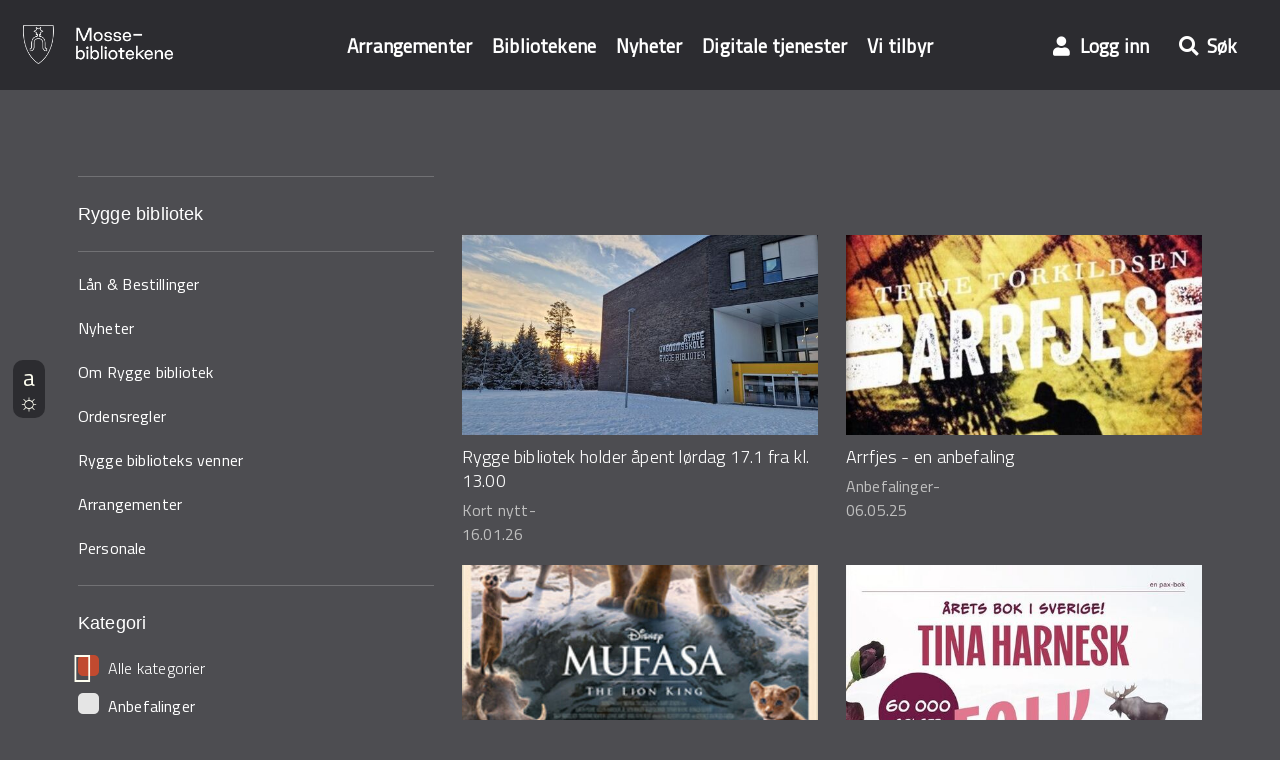

--- FILE ---
content_type: text/html; charset=utf-8
request_url: https://www.mossbibliotek.no/bibliotek/396/nyheder
body_size: 12056
content:
<!DOCTYPE html>
<html xmlns="http://www.w3.org/1999/xhtml" xml:lang="nb" lang="nb" dir="ltr"
  xmlns:og="http://ogp.me/ns#">
<head>
  <script  type="text/javascript" id="CookieConsent" src="https://policy.app.cookieinformation.com/uc.js" data-culture="nb" data-iab-enabled=""></script>
<meta http-equiv="Content-Type" content="text/html; charset=utf-8" />
<link rel="shortcut icon" href="https://www.mossbibliotek.no/profiles/ding2/themes/bibliofil-subtheme/favicon.ico" type="image/vnd.microsoft.icon" />
<meta name="generator" content="Drupal 7 (https://www.drupal.org)" />
<link rel="canonical" href="https://www.mossbibliotek.no/bibliotek/396/nyheder" />
<link rel="shortlink" href="https://www.mossbibliotek.no/bibliotek/396/nyheder" />
<meta property="og:site_name" content="Mossebibliotekene" />
<meta property="og:type" content="article" />
<meta property="og:url" content="https://www.mossbibliotek.no/bibliotek/396/nyheder" />
<link rel="stylesheet" href="//cdnjs.cloudflare.com/ajax/libs/font-awesome/5.11.2/css/all.css">
<script src="//storage.easyting.dk/bibliofil/header/mossbib/dist/lightweight-header-polyfills.js"></script>
<script src="//storage.easyting.dk/bibliofil/header/mossbib/dist/lightweight-header.js"></script>
<script src="//storage.easyting.dk/bibliofil/header/mossbib/dist/lightweight-suggester--bibliotek-systemer.js"></script>
<script src="//storage.easyting.dk/bibliofil/header/mossbib/dist/lightweight-suggester--autocomplete.min.js"></script>

<script>
	var searchfield = document.querySelector("#pubsok_txt_0");

	var isFrontPage = window.location.pathname === "/";

	
    const lightweightHeader = new window.LightweightHeader({
    skin: "bibliofil",
    logo: {
        imageAttrs: {
        alt: "Bibliotekslogo" // <------- (custom alt text of the logo images, must be different for every library!)
        },
        floating: "//storage.easyting.dk/bibliofil/header/img/mossbib-icon-logo.png",
        static: "//storage.easyting.dk/bibliofil/header/img/mossbib-text-logo.png",
    },
    links: [{
        title: "Arrangementer",
        href: "/arrangementer"
    }, {
        title: "Bibliotekene",
        href: "/biblioteker"
    }, {
        title: "Nyheter",
        href: "/nyheder"
    }, {
        title: "Digitale tjenester",
        href: "/e-materialer"
    }, {
        title: "Vi tilbyr",
        href: "/vi-tilbyr"
    }],
    actions: [{
        uid: "profile",
        icon: "fas fa-user",
        title: "Logg inn",
        href: "//mossbib.bib.no/cgi-bin/m2-cms?mode=login"
    }, {
        uid: "search",
        icon: "fas fa-search",
        title: "Søk",
        onClick: function() {
        if (isFrontPage) {
            lightweightHeader._searchInputEl.focus();
        } else {
            lightweightHeader.toggleSearch();
        }
        },
        onMount: function() {
        if (!isFrontPage) {
            lightweightHeader.on("search:open", function() {
            lightweightHeader.updateByUID("search", {
                attrs: {
                class: "lightweight-header--active"
                }
            });
            });

            lightweightHeader.on("search:close", function() {
            lightweightHeader.updateByUID("search", {
                attrs: {
                class: ""
                }
            });
            });
        }
        }
    }],
    mobileHamburgerAttrs: {
        "title": "Åben menu", // <------- (title of the hamburger button for mobile menu; empty by default)
         "aria-label":"Åben menu"

    },
    search: {
        type: isFrontPage ? "inline" : "foldable",
        icon: "fas fa-search",
        placeholder: "Søk i våre databaser",
        attrs: {
        "title": "Søgefelt", // <------- (Custom title of the search input; empty by default)
        "aria-label":"Søgefelt"
        },
        closeButton: {
        icon: "fas fa-times",
        title: "Lukk",
        attrs: {
            "title": "Ryd søgefelt" // <------- (Custom title of clear button for the search input; empty by default)
        },
        },
        suggestionsView: "two-columns",
        suggestionsViewStyle: {
        gap: 50,
        gapCalulation: "left-column",
        leftColumnWidth: 70,
        rightColumnWidth: 30
        },
        suggestions: [{
        suggester: new window.LightweightSuggester({
            baseUrl: "https://mossbib.bib.no/",
            query: {
            "instans": "m2-cms"
            }
        }),
        minimalQueryLength: 3,
        inputTimeout: 250,
        materials: {
            title: "Populære titler"
        },
        authors: {
            title: "Populære forfattere"
        },
        spellcheck: {
            title: "Søkeforslag fra stavekontroll",
            amount: 4
        }
        }, {
        suggester: new window.LightweightAutocomplete({
            baseUrl: "//mossbib.bibliotek.easytown.dk/ting/autocomplete/"
        }),
        minimalQueryLength: 3,
        inputTimeout: 250,
        editorial: {
            title: "Redaksjonelle søkeforslag",
            noResult: "<i>Ingen treff i det redaksjonelle universet</i>"
        }
        }],
        onSubmit: function(value, event) {
        window.open('//mossbib.bib.no/cgi-bin/m2-cms?mode=vt&nyttsok=1&pubsok_txt_0=' + value, '_self');
        },
        onSuggestion: function(value, event) {
        if (value.type === "editorial") {
            window.open('//iobib.bibliotek.easytown.dk/search/node/' + value.key, '_self');
        }
        }
    },
    mountTo: "body"
    });


		/*
		* Update the profile button and set username as button title in header instance.
		*
		* @param {string} user - The username, will be used as button title.
		*/
		var updateLoginButton = function(username) {
			lightweightHeader.updateByUID("profile", {
				title: username || "Min side",
				href: "//mossbib.bib.no/cgi-bin/m2-cms?mode=mappami",
				attrs: {
					id: "visminiprofil"
				}
			});
		};

		/* The fallback of login status checking. */
		var fallbackLoginChecking = function() {
		var username = document.querySelector("#innloggetnavn");
			if (username) {
				updateLoginButton(username);
			}
		};

		/* Fetch the user status: login state, first and last name. */
		window.fetch("//mossbib.bib.no/cgi-bin/m2dyn.htmc?mode=userstate", {
			credentials: "include"
		}).then(function(res) {
			return res.text().then(function(text) {
				/* Handle the error is any response was returned. */
				if (res.status !== 200) {
				return Promise.reject({
				url: res.url,
				status: res.status,
				message: text
			});
		}

		/* Handle login with fallback. */
		text = (text || "").trim();
		if (text === "1") {
			updateLoginButton();
		} else if(text === "0") {
			console.warn("The 'signedin' and 'signedout' is missing in response. The fallback will be called.", "Response:\n" + text);
			fallbackLoginChecking();
		}
		});
	}).catch(function(error) {
		/* Log the error and call fallback for check login status. */
		console.error("Can't fetch user state request. The fallback will be called.", error);
		fallbackLoginChecking();
	});
</script>
<script type="text/javascript">
(function(window, document, dataLayerName, id) {
window[dataLayerName]=window[dataLayerName]||[],window[dataLayerName].push({start:(new Date).getTime(),event:"stg.start"});var scripts=document.getElementsByTagName('script')[0],tags=document.createElement('script');
function stgCreateCookie(a,b,c){var d="";if(c){var e=new Date;e.setTime(e.getTime()+24*c*60*60*1e3),d="; expires="+e.toUTCString()}document.cookie=a+"="+b+d+"; path=/"}
var isStgDebug=(window.location.href.match("stg_debug")||document.cookie.match("stg_debug"))&&!window.location.href.match("stg_disable_debug");stgCreateCookie("stg_debug",isStgDebug?1:"",isStgDebug?14:-1);
var qP=[];dataLayerName!=="dataLayer"&&qP.push("data_layer_name="+dataLayerName),isStgDebug&&qP.push("stg_debug");var qPString=qP.length>0?("?"+qP.join("&")):"";
tags.async=!0,tags.src="//bibliotek.containers.piwik.pro/"+id+".js"+qPString,scripts.parentNode.insertBefore(tags,scripts);
!function(a,n,i){a[n]=a[n]||{};for(var c=0;c<i.length;c++)!function(i){a[n][i]=a[n][i]||{},a[n][i].api=a[n][i].api||function(){var a=[].slice.call(arguments,0);"string"==typeof a[0]&&window[dataLayerName].push({event:n+"."+i+":"+a[0],parameters:[].slice.call(arguments,1)})}}(i[c])}(window,"ppms",["tm","cm"]);
})(window, document, 'dataLayer', '883b0438-fc6f-4bb3-b3d6-11c663f77aff');
</script><noscript><iframe src="//bibliotek.containers.piwik.pro/883b0438-fc6f-4bb3-b3d6-11c663f77aff/noscript.html" height="0" width="0" style="display:none;visibility:hidden"></iframe></noscript>
    <title>Rygge bibliotek | News | Mossebibliotekene</title>
  <meta name="viewport" content="width=device-width">
  <meta http-equiv="X-UA-Compatible" content="IE=edge,chrome=1">
  <style type="text/css" media="all">
@import url("https://www.mossbibliotek.no/modules/system/system.base.css?s4iouv");
@import url("https://www.mossbibliotek.no/modules/system/system.menus.css?s4iouv");
@import url("https://www.mossbibliotek.no/modules/system/system.messages.css?s4iouv");
@import url("https://www.mossbibliotek.no/modules/system/system.theme.css?s4iouv");
</style>
<style type="text/css" media="screen">
@import url("https://www.mossbibliotek.no/profiles/ding2/modules/contrib/tipsy/stylesheets/tipsy.css?s4iouv");
</style>
<style type="text/css" media="all">
@import url("https://www.mossbibliotek.no/profiles/ding2/modules/contrib/jquery_update/replace/ui/themes/base/minified/jquery.ui.core.min.css?s4iouv");
@import url("https://www.mossbibliotek.no/profiles/ding2/modules/contrib/jquery_update/replace/ui/themes/base/minified/jquery.ui.theme.min.css?s4iouv");
@import url("https://www.mossbibliotek.no/profiles/ding2/modules/contrib/jquery_update/replace/ui/themes/base/minified/jquery.ui.button.min.css?s4iouv");
@import url("https://www.mossbibliotek.no/profiles/ding2/modules/contrib/jquery_update/replace/ui/themes/base/minified/jquery.ui.resizable.min.css?s4iouv");
@import url("https://www.mossbibliotek.no/profiles/ding2/modules/contrib/jquery_update/replace/ui/themes/base/minified/jquery.ui.dialog.min.css?s4iouv");
</style>
<style type="text/css" media="all">
@import url("https://www.mossbibliotek.no/profiles/ding2/modules/contrib/date/date_api/date.css?s4iouv");
@import url("https://www.mossbibliotek.no/profiles/ding2/modules/contrib/date/date_popup/themes/datepicker.1.7.css?s4iouv");
@import url("https://www.mossbibliotek.no/profiles/ding2/modules/contrib/date/date_repeat_field/date_repeat_field.css?s4iouv");
@import url("https://www.mossbibliotek.no/profiles/ding2/modules/ding_node_search_autocomplete/css/ding_node_search_autocomplete.css?s4iouv");
@import url("https://www.mossbibliotek.no/profiles/ding2/modules/emailkanon/css/newsletter.css?s4iouv");
@import url("https://www.mossbibliotek.no/profiles/ding2/modules/ting/ting.css?s4iouv");
@import url("https://www.mossbibliotek.no/profiles/ding2/modules/contrib/views/css/views.css?s4iouv");
@import url("https://www.mossbibliotek.no/profiles/ding2/modules/contrib/media/modules/media_wysiwyg/css/media_wysiwyg.base.css?s4iouv");
</style>
<style type="text/css" media="all">
@import url("https://www.mossbibliotek.no/profiles/ding2/modules/contrib/ctools/css/ctools.css?s4iouv");
@import url("https://www.mossbibliotek.no/profiles/ding2/modules/contrib/panels/css/panels.css?s4iouv");
@import url("https://www.mossbibliotek.no/profiles/ding2/modules/ding_campaign_mobile/css/ding_campaign_mobile.css?s4iouv");
@import url("https://www.mossbibliotek.no/profiles/ding2/modules/contrib/lazy_pane/css/lazy-pane.css?s4iouv");
@import url("https://www.mossbibliotek.no/profiles/ding2/modules/ding_redirect/ding_redirect_search.css?s4iouv");
@import url("https://www.mossbibliotek.no/profiles/ding2/libraries/slick/slick/slick.css?s4iouv");
</style>
<style type="text/css" media="all">
@import url("https://www.mossbibliotek.no/profiles/ding2/themes/ddbasic/sass_css/base/form.css?s4iouv");
@import url("https://www.mossbibliotek.no/profiles/ding2/themes/ddbasic/sass_css/base/icomoon.css?s4iouv");
@import url("https://www.mossbibliotek.no/profiles/ding2/themes/ddbasic/sass_css/base/standard.css?s4iouv");
@import url("https://www.mossbibliotek.no/profiles/ding2/themes/ddbasic/sass_css/base/table.css?s4iouv");
@import url("https://www.mossbibliotek.no/profiles/ding2/themes/ddbasic/sass_css/components/class.css?s4iouv");
@import url("https://www.mossbibliotek.no/profiles/ding2/themes/ddbasic/sass_css/components/field.css?s4iouv");
@import url("https://www.mossbibliotek.no/profiles/ding2/themes/ddbasic/sass_css/components/footer.css?s4iouv");
@import url("https://www.mossbibliotek.no/profiles/ding2/themes/ddbasic/sass_css/components/header.css?s4iouv");
@import url("https://www.mossbibliotek.no/profiles/ding2/themes/ddbasic/sass_css/components/kss.css?s4iouv");
@import url("https://www.mossbibliotek.no/profiles/ding2/themes/ddbasic/sass_css/components/menu.css?s4iouv");
@import url("https://www.mossbibliotek.no/profiles/ding2/themes/ddbasic/sass_css/components/opening-hours.css?s4iouv");
@import url("https://www.mossbibliotek.no/profiles/ding2/themes/ddbasic/sass_css/components/search.css?s4iouv");
@import url("https://www.mossbibliotek.no/profiles/ding2/themes/ddbasic/sass_css/components/select-list.css?s4iouv");
@import url("https://www.mossbibliotek.no/profiles/ding2/themes/ddbasic/sass_css/components/popupbar.css?s4iouv");
@import url("https://www.mossbibliotek.no/profiles/ding2/themes/ddbasic/sass_css/components/ui-datepicker.css?s4iouv");
@import url("https://www.mossbibliotek.no/profiles/ding2/themes/ddbasic/sass_css/components/ui-dialog.css?s4iouv");
@import url("https://www.mossbibliotek.no/profiles/ding2/themes/ddbasic/sass_css/components/entity-profile2.css?s4iouv");
@import url("https://www.mossbibliotek.no/profiles/ding2/themes/ddbasic/sass_css/components/messages.css?s4iouv");
@import url("https://www.mossbibliotek.no/profiles/ding2/themes/ddbasic/sass_css/components/webform.css?s4iouv");
@import url("https://www.mossbibliotek.no/profiles/ding2/themes/ddbasic/sass_css/components/ding-carousel.css?s4iouv");
@import url("https://www.mossbibliotek.no/profiles/ding2/themes/ddbasic/sass_css/components/ding-react.css?s4iouv");
@import url("https://www.mossbibliotek.no/profiles/ding2/themes/ddbasic/sass_css/components/ding-tabroll.css?s4iouv");
@import url("https://www.mossbibliotek.no/profiles/ding2/themes/ddbasic/sass_css/components/user.css?s4iouv");
@import url("https://www.mossbibliotek.no/profiles/ding2/themes/ddbasic/sass_css/components/modal-content.css?s4iouv");
@import url("https://www.mossbibliotek.no/profiles/ding2/themes/ddbasic/sass_css/components/ding-sections.css?s4iouv");
@import url("https://www.mossbibliotek.no/profiles/ding2/themes/ddbasic/sass_css/components/ting-subsearch.css?s4iouv");
@import url("https://www.mossbibliotek.no/profiles/ding2/themes/ddbasic/sass_css/components/links.css?s4iouv");
@import url("https://www.mossbibliotek.no/profiles/ding2/themes/ddbasic/sass_css/components/form/form-user-login.css?s4iouv");
@import url("https://www.mossbibliotek.no/profiles/ding2/themes/ddbasic/sass_css/components/form/form-user-profile.css?s4iouv");
@import url("https://www.mossbibliotek.no/profiles/ding2/themes/ddbasic/sass_css/components/form/form-status.css?s4iouv");
@import url("https://www.mossbibliotek.no/profiles/ding2/themes/ddbasic/sass_css/components/form/form-class.css?s4iouv");
</style>
<style type="text/css" media="all">
@import url("https://www.mossbibliotek.no/profiles/ding2/themes/ddbasic/sass_css/components/form/form-search-sort.css?s4iouv");
@import url("https://www.mossbibliotek.no/profiles/ding2/themes/ddbasic/sass_css/components/node/campaign.css?s4iouv");
@import url("https://www.mossbibliotek.no/profiles/ding2/themes/ddbasic/sass_css/components/node/eresource.css?s4iouv");
@import url("https://www.mossbibliotek.no/profiles/ding2/themes/ddbasic/sass_css/components/node/event.css?s4iouv");
@import url("https://www.mossbibliotek.no/profiles/ding2/themes/ddbasic/sass_css/components/node/faq-question.css?s4iouv");
@import url("https://www.mossbibliotek.no/profiles/ding2/themes/ddbasic/sass_css/components/node/group.css?s4iouv");
@import url("https://www.mossbibliotek.no/profiles/ding2/themes/ddbasic/sass_css/components/node/library.css?s4iouv");
@import url("https://www.mossbibliotek.no/profiles/ding2/themes/ddbasic/sass_css/components/node/news.css?s4iouv");
@import url("https://www.mossbibliotek.no/profiles/ding2/themes/ddbasic/sass_css/components/node/node.css?s4iouv");
@import url("https://www.mossbibliotek.no/profiles/ding2/themes/ddbasic/sass_css/components/node/page.css?s4iouv");
@import url("https://www.mossbibliotek.no/profiles/ding2/themes/ddbasic/sass_css/components/node/paragraphs.css?s4iouv");
@import url("https://www.mossbibliotek.no/profiles/ding2/themes/ddbasic/sass_css/components/panel/account.css?s4iouv");
@import url("https://www.mossbibliotek.no/profiles/ding2/themes/ddbasic/sass_css/components/panel/class-panel.css?s4iouv");
@import url("https://www.mossbibliotek.no/profiles/ding2/themes/ddbasic/sass_css/components/panel/pane-ding-facetbrowser.css?s4iouv");
@import url("https://www.mossbibliotek.no/profiles/ding2/themes/ddbasic/sass_css/components/panel/pane-menu.css?s4iouv");
@import url("https://www.mossbibliotek.no/profiles/ding2/themes/ddbasic/sass_css/components/panel/pane-profile2.css?s4iouv");
@import url("https://www.mossbibliotek.no/profiles/ding2/themes/ddbasic/sass_css/components/panel/pane-user-login.css?s4iouv");
@import url("https://www.mossbibliotek.no/profiles/ding2/themes/ddbasic/sass_css/components/panel/pane-user-profile.css?s4iouv");
@import url("https://www.mossbibliotek.no/profiles/ding2/themes/ddbasic/sass_css/components/ting-object/ting-object.css?s4iouv");
@import url("https://www.mossbibliotek.no/profiles/ding2/themes/ddbasic/sass_css/components/ting-object/material-item.css?s4iouv");
@import url("https://www.mossbibliotek.no/profiles/ding2/themes/ddbasic/sass_css/components/view/view.css?s4iouv");
@import url("https://www.mossbibliotek.no/profiles/ding2/themes/ddbasic/sass_css/components/skip-link.css?s4iouv");
@import url("https://www.mossbibliotek.no/profiles/ding2/themes/ddbasic/sass_css/layout/panel.css?s4iouv");
@import url("https://www.mossbibliotek.no/profiles/ding2/themes/ddbasic/sass_css/module/christmas_calendar.css?s4iouv");
@import url("https://www.mossbibliotek.no/profiles/ding2/themes/ddbasic/sass_css/module/ding_toggle.css?s4iouv");
@import url("https://www.mossbibliotek.no/profiles/ding2/themes/ddbasic/sass_css/module/ding_ipe_filter.css?s4iouv");
@import url("https://www.mossbibliotek.no/profiles/ding2/themes/ddbasic/sass_css/add-ons/factbox.css?s4iouv");
@import url("https://www.mossbibliotek.no/profiles/ding2/themes/ddbasic/sass_css/add-ons/frontpage-header.css?s4iouv");
@import url("https://www.mossbibliotek.no/profiles/ding2/themes/ddbasic/sass_css/add-ons/genre-list.css?s4iouv");
@import url("https://www.mossbibliotek.no/profiles/ding2/themes/ddbasic/sass_css/add-ons/material-list.css?s4iouv");
@import url("https://www.mossbibliotek.no/profiles/ding2/themes/ddbasic/sass_css/add-ons/nodelist.css?s4iouv");
</style>
<style type="text/css" media="all">
@import url("https://www.mossbibliotek.no/profiles/ding2/themes/ddbasic/sass_css/add-ons/panel-pane-ding-node.css?s4iouv");
@import url("https://www.mossbibliotek.no/profiles/ding2/themes/ddbasic/sass_css/add-ons/related-content.css?s4iouv");
@import url("https://www.mossbibliotek.no/profiles/ding2/themes/ddbasic/sass_css/add-ons/servicemeddelelse-list.css?s4iouv");
@import url("https://www.mossbibliotek.no/sites/default/files/color/bibliofil-17b27736/overrides.css?s4iouv");
</style>
<style type="text/css" media="print">
@import url("https://www.mossbibliotek.no/profiles/ding2/themes/ddbasic/sass_css/print.css?s4iouv");
</style>
<style type="text/css" media="all">
<!--/*--><![CDATA[/*><!--*/
.carousel-tabs .select-wrapper{display:none;}.ding_nodelist-promoted_nodes .last-left-block,.ding_nodelist-promoted_nodes .last-left-block a.label,.ding_nodelist-promoted_nodes .first-right-block,.ding_nodelist-promoted_nodes .first-right-block a.label{color:inherit;}.carousel-tabs .carousel-list-tabs .carousel-item a{color:rgba(255,255,255,.74);}a.gtflag{display:inline-block;}

/*]]>*/-->
</style>
  <script type="text/javascript" src="//ajax.googleapis.com/ajax/libs/jquery/3.1.1/jquery.min.js"></script>
<script type="text/javascript">
<!--//--><![CDATA[//><!--
window.jQuery || document.write("<script src='/profiles/ding2/modules/contrib/jquery_update/replace/jquery/3.1/jquery.min.js'>\x3C/script>")
//--><!]]>
</script>
<script type="text/javascript">
<!--//--><![CDATA[//><!--
jQuery.migrateMute=true;jQuery.migrateTrace=false;
//--><!]]>
</script>
<script type="text/javascript" src="https://www.mossbibliotek.no/sites/default/files/js/js_9Qks2o3AAd4VpO-_QlM-K506fSb1UwyFK49O02B7Vr8.js"></script>
<script type="text/javascript" src="https://www.mossbibliotek.no/sites/default/files/js/js_hDMwXAeq409H8S6Qb93GXnZuRrcX09t_xFGNuQM1a60.js"></script>
<script type="text/javascript" src="//ajax.googleapis.com/ajax/libs/jqueryui/1.10.2/jquery-ui.min.js"></script>
<script type="text/javascript">
<!--//--><![CDATA[//><!--
window.jQuery.ui || document.write("<script src='/profiles/ding2/modules/contrib/jquery_update/replace/ui/ui/minified/jquery-ui.min.js'>\x3C/script>")
//--><!]]>
</script>
<script type="text/javascript" src="https://www.mossbibliotek.no/sites/default/files/js/js_2M0KawB-M72tJnnKffmjXtnuAthlaLAurptqryL1RyY.js"></script>
<script type="text/javascript" src="https://www.mossbibliotek.no/sites/default/files/js/js_n3WmX9yx68sF7oahXfU9TK6ZLl0HX_i2q6ZTO6tat8g.js"></script>
<script type="text/javascript" src="https://www.mossbibliotek.no/sites/default/files/js/js_aba6xz8icsv_a3wkPdJ0Wi4Np8Emv7JtC6n_7OGfsgY.js"></script>
<script type="text/javascript" src="https://www.mossbibliotek.no/sites/default/files/js/js_BM1E5D4KT5IeJuMr-BFQ8mvTbMwL6XsIRqrSGTE_Lm8.js"></script>
<script type="text/javascript">
<!--//--><![CDATA[//><!--
jQuery.extend(Drupal.settings, {"basePath":"\/","pathPrefix":"","setHasJsCookie":0,"ajaxPageState":{"theme":"bibliofil","theme_token":"kNn1DLeSPrym9nRbUJqSnpyZlULlNUUmP6s6WK2tp0c","jquery_version":"3.1","js":{"profiles\/ding2\/modules\/ding_popup\/ding_popup-popupbar.js":1,"profiles\/ding2\/modules\/ding_popup\/ding_popup.js":1,"\/\/ajax.googleapis.com\/ajax\/libs\/jquery\/3.1.1\/jquery.min.js":1,"0":1,"1":1,"profiles\/ding2\/modules\/contrib\/jquery_update\/replace\/jquery-migrate\/3\/jquery-migrate.min.js":1,"misc\/jquery-extend-3.4.0.js":1,"misc\/jquery-html-prefilter-3.5.0-backport.js":1,"misc\/jquery.once.js":1,"misc\/drupal.js":1,"profiles\/ding2\/modules\/contrib\/tipsy\/javascripts\/jquery.tipsy.js":1,"profiles\/ding2\/modules\/contrib\/tipsy\/javascripts\/tipsy.js":1,"misc\/ajax.js":1,"\/\/ajax.googleapis.com\/ajax\/libs\/jqueryui\/1.10.2\/jquery-ui.min.js":1,"2":1,"misc\/ui\/jquery.ui.position-1.13.0-backport.js":1,"misc\/ui\/jquery.ui.dialog-1.13.0-backport.js":1,"profiles\/ding2\/modules\/contrib\/jquery_update\/js\/jquery_update.js":1,"profiles\/ding2\/modules\/ding_content\/js\/ding_content.cookie_consent.js":1,"profiles\/ding2\/modules\/ting_search\/js\/ting_search_overlay.js":1,"public:\/\/languages\/nb_0nLmettyEsVecTlEoViKsOZDTUxtUi0WFIPTdENuTkQ.js":1,"misc\/progress.js":1,"profiles\/ding2\/modules\/ding_campaign_plus\/js\/ding_campaign_plus.js":1,"profiles\/ding2\/modules\/ding_availability\/js\/ding_availability.js":1,"profiles\/ding2\/modules\/ding_redirect\/js\/ding_redirect_login.js":1,"profiles\/ding2\/modules\/ding_paragraphs\/js\/ding_paragraphs.js":1,"profiles\/ding2\/modules\/easyddb_dams\/modules\/easyddb_dams_media_browser\/js\/easyddb_dams_media_browser.content.js":1,"profiles\/ding2\/modules\/contrib\/antibot\/js\/antibot.js":1,"profiles\/ding2\/modules\/contrib\/lazy_pane\/js\/lazy-pane.js":1,"misc\/autocomplete.js":1,"profiles\/ding2\/modules\/ting_search\/js\/ting_search.js":1,"profiles\/ding2\/modules\/ding_redirect\/js\/ding_redirect_search.js":1,"profiles\/ding2\/themes\/ddbasic\/scripts\/a11y.js":1,"profiles\/ding2\/libraries\/jquery.imagesloaded\/jquery.imagesloaded.min.js":1,"profiles\/ding2\/libraries\/html5shiv\/dist\/html5shiv.min.js":1,"profiles\/ding2\/libraries\/masonry\/dist\/masonry.pkgd.min.js":1,"profiles\/ding2\/libraries\/slick\/slick\/slick.min.js":1,"profiles\/ding2\/modules\/ding_base\/js\/lazy-pane-fix.js":1,"profiles\/ding2\/modules\/ting_search_autocomplete\/js\/ting_search_autocomplete.js":1,"profiles\/ding2\/modules\/ding_node_search_autocomplete\/js\/ding_node_search_autocomplete.js":1,"profiles\/ding2\/themes\/ddbasic\/scripts\/flexmenu.js":1,"profiles\/ding2\/themes\/ddbasic\/scripts\/site.js":1,"profiles\/ding2\/themes\/ddbasic\/scripts\/ddbasic.common.js":1,"profiles\/ding2\/themes\/ddbasic\/scripts\/account.js":1,"profiles\/ding2\/themes\/ddbasic\/scripts\/utils.js":1,"profiles\/ding2\/themes\/ddbasic\/scripts\/menu.js":1,"profiles\/ding2\/themes\/ddbasic\/scripts\/profile-dropdown.js":1,"profiles\/ding2\/themes\/ddbasic\/scripts\/footer.js":1,"profiles\/ding2\/themes\/ddbasic\/scripts\/misc.js":1,"profiles\/ding2\/themes\/ddbasic\/scripts\/node\/event.js":1,"profiles\/ding2\/themes\/ddbasic\/scripts\/node\/news.js":1,"profiles\/ding2\/themes\/ddbasic\/scripts\/ting-object\/ting-object.js":1,"profiles\/ding2\/themes\/ddbasic\/scripts\/view.js":1,"profiles\/ding2\/themes\/bibliofil-subtheme\/scripts\/message.js":1},"css":{"modules\/system\/system.base.css":1,"modules\/system\/system.menus.css":1,"modules\/system\/system.messages.css":1,"modules\/system\/system.theme.css":1,"profiles\/ding2\/modules\/contrib\/tipsy\/stylesheets\/tipsy.css":1,"misc\/ui\/jquery.ui.core.css":1,"misc\/ui\/jquery.ui.theme.css":1,"misc\/ui\/jquery.ui.button.css":1,"misc\/ui\/jquery.ui.resizable.css":1,"misc\/ui\/jquery.ui.dialog.css":1,"profiles\/ding2\/modules\/contrib\/date\/date_api\/date.css":1,"profiles\/ding2\/modules\/contrib\/date\/date_popup\/themes\/datepicker.1.7.css":1,"profiles\/ding2\/modules\/contrib\/date\/date_repeat_field\/date_repeat_field.css":1,"profiles\/ding2\/modules\/ding_node_search_autocomplete\/css\/ding_node_search_autocomplete.css":1,"profiles\/ding2\/modules\/emailkanon\/css\/newsletter.css":1,"modules\/field\/theme\/field.css":1,"modules\/node\/node.css":1,"modules\/search\/search.css":1,"profiles\/ding2\/modules\/ting\/ting.css":1,"modules\/user\/user.css":1,"profiles\/ding2\/modules\/contrib\/views\/css\/views.css":1,"profiles\/ding2\/modules\/contrib\/media\/modules\/media_wysiwyg\/css\/media_wysiwyg.base.css":1,"profiles\/ding2\/modules\/contrib\/ctools\/css\/ctools.css":1,"profiles\/ding2\/modules\/contrib\/panels\/css\/panels.css":1,"profiles\/ding2\/modules\/ding_campaign_mobile\/css\/ding_campaign_mobile.css":1,"profiles\/ding2\/modules\/contrib\/lazy_pane\/css\/lazy-pane.css":1,"profiles\/ding2\/modules\/ding_redirect\/ding_redirect_search.css":1,"profiles\/ding2\/libraries\/slick\/slick\/slick.css":1,"profiles\/ding2\/themes\/bibliofil-subtheme\/sass_css\/base\/addfont.css":1,"profiles\/ding2\/themes\/ddbasic\/sass_css\/base\/form.css":1,"profiles\/ding2\/themes\/ddbasic\/sass_css\/base\/icomoon.css":1,"profiles\/ding2\/themes\/ddbasic\/sass_css\/base\/standard.css":1,"profiles\/ding2\/themes\/ddbasic\/sass_css\/base\/table.css":1,"profiles\/ding2\/themes\/ddbasic\/sass_css\/components\/class.css":1,"profiles\/ding2\/themes\/ddbasic\/sass_css\/components\/field.css":1,"profiles\/ding2\/themes\/ddbasic\/sass_css\/components\/footer.css":1,"profiles\/ding2\/themes\/ddbasic\/sass_css\/components\/header.css":1,"profiles\/ding2\/themes\/ddbasic\/sass_css\/components\/kss.css":1,"profiles\/ding2\/themes\/ddbasic\/sass_css\/components\/menu.css":1,"profiles\/ding2\/themes\/ddbasic\/sass_css\/components\/opening-hours.css":1,"profiles\/ding2\/themes\/ddbasic\/sass_css\/components\/search.css":1,"profiles\/ding2\/themes\/ddbasic\/sass_css\/components\/select-list.css":1,"profiles\/ding2\/themes\/ddbasic\/sass_css\/components\/popupbar.css":1,"profiles\/ding2\/themes\/ddbasic\/sass_css\/components\/ui-datepicker.css":1,"profiles\/ding2\/themes\/ddbasic\/sass_css\/components\/ui-dialog.css":1,"profiles\/ding2\/themes\/ddbasic\/sass_css\/components\/entity-profile2.css":1,"profiles\/ding2\/themes\/ddbasic\/sass_css\/components\/messages.css":1,"profiles\/ding2\/themes\/ddbasic\/sass_css\/components\/webform.css":1,"profiles\/ding2\/themes\/ddbasic\/sass_css\/components\/ding-carousel.css":1,"profiles\/ding2\/themes\/ddbasic\/sass_css\/components\/ding-react.css":1,"profiles\/ding2\/themes\/ddbasic\/sass_css\/components\/ding-tabroll.css":1,"profiles\/ding2\/themes\/ddbasic\/sass_css\/components\/user.css":1,"profiles\/ding2\/themes\/ddbasic\/sass_css\/components\/modal-content.css":1,"profiles\/ding2\/themes\/ddbasic\/sass_css\/components\/ding-sections.css":1,"profiles\/ding2\/themes\/ddbasic\/sass_css\/components\/ting-subsearch.css":1,"profiles\/ding2\/themes\/ddbasic\/sass_css\/components\/links.css":1,"profiles\/ding2\/themes\/ddbasic\/sass_css\/components\/form\/form-user-login.css":1,"profiles\/ding2\/themes\/ddbasic\/sass_css\/components\/form\/form-user-profile.css":1,"profiles\/ding2\/themes\/ddbasic\/sass_css\/components\/form\/form-status.css":1,"profiles\/ding2\/themes\/ddbasic\/sass_css\/components\/form\/form-class.css":1,"profiles\/ding2\/themes\/ddbasic\/sass_css\/components\/form\/form-search-sort.css":1,"profiles\/ding2\/themes\/ddbasic\/sass_css\/components\/node\/campaign.css":1,"profiles\/ding2\/themes\/ddbasic\/sass_css\/components\/node\/eresource.css":1,"profiles\/ding2\/themes\/ddbasic\/sass_css\/components\/node\/event.css":1,"profiles\/ding2\/themes\/ddbasic\/sass_css\/components\/node\/faq-question.css":1,"profiles\/ding2\/themes\/ddbasic\/sass_css\/components\/node\/group.css":1,"profiles\/ding2\/themes\/ddbasic\/sass_css\/components\/node\/library.css":1,"profiles\/ding2\/themes\/ddbasic\/sass_css\/components\/node\/news.css":1,"profiles\/ding2\/themes\/ddbasic\/sass_css\/components\/node\/node.css":1,"profiles\/ding2\/themes\/ddbasic\/sass_css\/components\/node\/page.css":1,"profiles\/ding2\/themes\/ddbasic\/sass_css\/components\/node\/paragraphs.css":1,"profiles\/ding2\/themes\/ddbasic\/sass_css\/components\/panel\/account.css":1,"profiles\/ding2\/themes\/ddbasic\/sass_css\/components\/panel\/class-panel.css":1,"profiles\/ding2\/themes\/ddbasic\/sass_css\/components\/panel\/pane-ding-facetbrowser.css":1,"profiles\/ding2\/themes\/ddbasic\/sass_css\/components\/panel\/pane-menu.css":1,"profiles\/ding2\/themes\/ddbasic\/sass_css\/components\/panel\/pane-profile2.css":1,"profiles\/ding2\/themes\/ddbasic\/sass_css\/components\/panel\/pane-user-login.css":1,"profiles\/ding2\/themes\/ddbasic\/sass_css\/components\/panel\/pane-user-profile.css":1,"profiles\/ding2\/themes\/ddbasic\/sass_css\/components\/ting-object\/ting-object.css":1,"profiles\/ding2\/themes\/ddbasic\/sass_css\/components\/ting-object\/material-item.css":1,"profiles\/ding2\/themes\/ddbasic\/sass_css\/components\/view\/view.css":1,"profiles\/ding2\/themes\/ddbasic\/sass_css\/components\/skip-link.css":1,"profiles\/ding2\/themes\/ddbasic\/sass_css\/layout\/panel.css":1,"profiles\/ding2\/themes\/ddbasic\/sass_css\/module\/christmas_calendar.css":1,"profiles\/ding2\/themes\/ddbasic\/sass_css\/module\/ding_toggle.css":1,"profiles\/ding2\/themes\/ddbasic\/sass_css\/module\/ding_ipe_filter.css":1,"profiles\/ding2\/themes\/ddbasic\/sass_css\/add-ons\/factbox.css":1,"profiles\/ding2\/themes\/ddbasic\/sass_css\/add-ons\/frontpage-header.css":1,"profiles\/ding2\/themes\/ddbasic\/sass_css\/add-ons\/genre-list.css":1,"profiles\/ding2\/themes\/ddbasic\/sass_css\/add-ons\/material-list.css":1,"profiles\/ding2\/themes\/ddbasic\/sass_css\/add-ons\/nodelist.css":1,"profiles\/ding2\/themes\/ddbasic\/sass_css\/add-ons\/panel-pane-ding-node.css":1,"profiles\/ding2\/themes\/ddbasic\/sass_css\/add-ons\/related-content.css":1,"profiles\/ding2\/themes\/ddbasic\/sass_css\/add-ons\/servicemeddelelse-list.css":1,"profiles\/ding2\/themes\/bibliofil-subtheme\/sass_css\/configuration\/overrides.css":1,"profiles\/ding2\/themes\/ddbasic\/sass_css\/print.css":1,"0":1}},"ding_redirect":{"delay":"1000","dialog_title":"Omdirigerer...","dialog_text":"Du blir omdirigert til innloggingssiden. Lukk denne dialogboksen for \u00e5 slutte \u00e5 omdirigere.","login_url":"https:\/\/bvestbib.bib.no\/cgi-bin\/m2?mode=login","well":"https:\/\/bvestbib.bib.no\/cgi-bin\/m2?mode=vt\u0026nyttsok=1\u0026pubsok_txt_0=%QUERY%","web":""},"tipsy":{"custom_selectors":[{"selector":".tipsy","options":{"fade":1,"gravity":"w","delayIn":0,"delayOut":0,"trigger":"hover","opacity":"0.8","offset":0,"html":0,"tooltip_content":{"source":"attribute","selector":"title"}}}]},"better_exposed_filters":{"views":{"ding_news":{"displays":{"ding_news_list_library":{"filters":[]}}}}},"easyddb_dams_media_browser":{"audio_player":"\/profiles\/ding2\/modules\/easyddb_dams\/modules\/easyddb_dams_media_browser\/players\/player_mp3.swf","video_player":"\/profiles\/ding2\/modules\/easyddb_dams\/modules\/easyddb_dams_media_browser\/players\/player_video.swf"},"antibot":{"forms":{"user-login-form":{"action":"\/bibliotek\/396\/nyheder?destination=bibliotek\/396\/nyheder","key":"2d1379116de05898e27d9033859db912"}}},"urlIsAjaxTrusted":{"\/bibliotek\/396\/nyheder?destination=bibliotek\/396\/nyheder":true,"\/search-blank":true},"lazy_pane":{"current_path":"bibliotek\/396\/nyheder"},"ogContext":{"groupType":"node","gid":"396"}});
//--><!]]>
</script>
</head>
<body  class="html not-front not-logged-in no-sidebars page-bibliotek page-bibliotek- page-bibliotek-396 page-bibliotek-nyheder og-context og-context-node og-context-node-396 i18n-nb page-panels">
  <div class="is-tablet"></div>
  <div class="is-mobile"></div>
    <a href="#main-content" class="skip-link">
  Hopp til hovedinnhold</a>
<div id="page" class="ding2-site-template">
      <header class="site-header">
              <section class="topbar">
          <div class="topbar-inner">
            <section class="user js-topbar-user panel-pane pane-block pane-user-login">
  <div class="user-field-wrapper">
    
    <noscript>
  <style>form.antibot { display: none !important; }</style>
  <div class="antibot-no-js antibot-message antibot-message-warning messages warning">
    You must have JavaScript enabled to use this form.  </div>
</noscript>
<form class="antibot" action="/antibot" method="post" id="user-login-form" accept-charset="UTF-8"><div><div class="form-item form-type-textfield form-item-name">
  <label for="edit-name">Brukernavn <span class="form-required" title="Dette feltet er obligatorisk.">*</span></label>
 <input type="text" id="edit-name" name="name" value="" size="15" maxlength="60" class="form-text required" />
</div>
<div class="form-item form-type-password form-item-pass">
  <label for="edit-pass">Passord <span class="form-required" title="Dette feltet er obligatorisk.">*</span></label>
 <input type="password" id="edit-pass" name="pass" size="15" maxlength="128" class="form-text required" />
</div>
<ul><li class="first last"><a href="/user/password" title="Motta nytt passord på e-post.">Bestill nytt passord</a></li>
</ul><input type="hidden" name="form_build_id" value="form-pZBal3ApAF_6n5SUlPUbko4wH-n-kFUX927eWq05yZM" />
<input type="hidden" name="form_id" value="user_login_block" />
<input type="hidden" name="antibot_key" value="" />
<div class="form-actions form-wrapper" id="edit-actions"><input type="submit" id="edit-submit" name="op" value="Logg på" class="form-submit" /></div></div></form>  </div>
</section>
<div class="logo">
  <a href="/" title="Hjem" rel="home">
    <div class="site-name-container logo-container">
      <div class="site-name">Mossebibliotekene</div>
              <img alt="Mossebibliotekene" title="Mossebibliotekene" src="https://www.mossbibliotek.no/profiles/ding2/themes/bibliofil-subtheme/logo.png" />
        <span class="vertical-helper"></span>
          </div>
  </a>
</div>
<div  class="lazy-pane-placeholder" data-lazy-pane-id="lazy_pane:panel_context:site_template::site_template_panel_context::0:::block:menu-menu-tabs-menu:new-10bf5aa9-f209-42b0-bba4-cc6ba8aee079:" data-lazy-pane-load-strategy="pane-visible"><span class="lazy-pane-spinner"></span></div>          </div>
        </section>
      
              <section class="navigation-wrapper js-topbar-menu">
          <div class="navigation-inner">
            <div class="main-menu-wrapper panel-pane pane-block pane-menu-block-1" >
      <ul class="main-menu"><li class="first leaf menu-mlid-406"><a href="/arrangementer" title="" class="menu-item"><span>Hva skjer?</span></a></li>
<li class="leaf menu-mlid-404"><a href="/biblioteker" title="" class="menu-item"><span>Bibliotekene</span></a></li>
<li class="leaf menu-mlid-407"><a href="/nyheder" title="" class="menu-item"><span>Aktuelt</span></a></li>
<li class="expanded menu-mlid-1482"><a href="/e-materialer" title="" class="menu-item"><span>E-bibliotek</span><span class="main-menu-expanded-icon"></span></a><ul class="main-menu"><li class="first leaf menu-mlid-4887"><a href="/e-materialer/bibliofil-0" class="menu-item"><span>Bibliofil</span></a></li>
<li class="leaf menu-mlid-4889"><a href="/e-materialer/bookbites" class="menu-item"><span>Bookbites</span></a></li>
<li class="leaf menu-mlid-4891"><a href="/e-materialer/cineast-og-filmoteket" class="menu-item"><span>Cineast</span></a></li>
<li class="leaf menu-mlid-4890"><a href="/e-materialer/libby" class="menu-item"><span>Libby</span></a></li>
<li class="last leaf menu-mlid-4885"><a href="/e-materialer/vogtsamlingen-1" class="menu-item"><span>Vogtsamlingen</span></a></li>
</ul></li>
<li class="collapsed menu-mlid-4868"><a href="/anbefalinger" title="" class="menu-item"><span>Anbefalinger</span></a></li>
<li class="leaf menu-mlid-5679"><a href="/e-materialer/filmbib" class="menu-item"><span>Filmbib</span></a></li>
<li class="last expanded menu-mlid-4867"><a href="/vi-tilbyr" class="menu-item"><span>Vi tilbyr</span><span class="main-menu-expanded-icon"></span></a><ul class="main-menu"><li class="first leaf menu-mlid-4881"><a href="/node/407" class="menu-item"><span>Advokatvakten i Rygge</span></a></li>
<li class="leaf menu-mlid-4877"><a href="/vi-tilbyr/vi-tilbyr" class="menu-item"><span>Print / Kopi / Scan / Wi-fi & Publikums-PCer</span></a></li>
<li class="leaf menu-mlid-6621"><a href="/vi-tilbyr/bok-til-alle" class="menu-item"><span>Bok til alle</span></a></li>
<li class="leaf menu-mlid-4882"><a href="/vi-tilbyr/boken-kommer" class="menu-item"><span>Boken kommer</span></a></li>
<li class="leaf menu-mlid-6960"><a href="/vi-tilbyr/bokkofferter" class="menu-item"><span>Bokkofferter</span></a></li>
<li class="leaf menu-mlid-8614"><a href="/vi-tilbyr/digital-rombooking" class="menu-item"><span>Digital rombooking</span></a></li>
<li class="leaf menu-mlid-4912"><a href="/vi-tilbyr/fritt-spillerom" class="menu-item"><span>Fritt Spillerom</span></a></li>
<li class="leaf menu-mlid-4895"><a href="/vi-tilbyr/fa-lanekort-merapent-hjemmefra" class="menu-item"><span>Få lånekort & meråpent hjemmefra!</span></a></li>
<li class="leaf menu-mlid-4894"><a href="/vi-tilbyr/lan-en-bokkasse" class="menu-item"><span>Lån en bokkasse</span></a></li>
<li class="leaf menu-mlid-4196"><a href="/vi-tilbyr/lan-bestillinger" class="menu-item"><span>Låneregler & lånekort</span></a></li>
<li class="leaf menu-mlid-4883"><a href="/vi-tilbyr/studenter" class="menu-item"><span>Studenter</span></a></li>
<li class="last leaf menu-mlid-4893"><a href="/vi-tilbyr/tjenester-skolene" class="menu-item"><span>Tjenester for skolene</span></a></li>
</ul></li>
</ul></div>
            <a href="#" class="search-extended-button" aria-label="Show extended search"></a>
          </div>
        </section>
      
              <section class="header-wrapper">
          <div class="header-inner">
              <section class="navigation-wrapper mobile-user-menu panel-pane pane-user-menu js-mobile-user-menu">
    <div class="navigation-inner">
            <div  class="lazy-pane-placeholder" data-lazy-pane-id="lazy_pane:panel_context:site_template::site_template_panel_context::0:::user_menu:user_menu:new-d9c1432b-77cc-432c-987a-eb64569a0b88:" data-lazy-pane-load-strategy="page-loaded"><span class="lazy-pane-spinner"></span></div>    </div>
  </section>
<section class="search js-topbar-search panel-pane pane-block pane-search-form">
  <div class="search-field-wrapper">
    
        <form role="search" action="/search-blank" method="post" id="search-block-form" accept-charset="UTF-8"><div><div>
  <div class="form-item form-type-textfield form-item-search-block-form">
  <label class="element-invisible" for="edit-search-block-form--2">Søk </label>
 <input title="Skriv inn ønskede søkekriterier." placeholder="Søk i bøker, filmar, spel, musikk og alt anna" aria-label="Søk i bøker, filmar, spel, musikk og alt anna" class="auto-submit form-text form-autocomplete" type="text" id="edit-search-block-form--2" name="search_block_form" value="" size="15" maxlength="1024" /><input type="hidden" id="edit-search-block-form--2-autocomplete" value="https://www.mossbibliotek.no/index.php?q=ting/autocomplete" disabled="disabled" class="autocomplete" />
</div>
<div id="edit-ding-redirect-redirect-radios" class="form-radios"><div class="form-item form-type-radio form-item-ding-redirect-redirect-radios">
 <input type="radio" id="edit-ding-redirect-redirect-radios-well" name="ding_redirect_redirect_radios" value="well" checked="checked" class="form-radio" />  <label class="option" for="edit-ding-redirect-redirect-radios-well">Search in materials </label>

</div>
<div class="form-item form-type-radio form-item-ding-redirect-redirect-radios">
 <input type="radio" id="edit-ding-redirect-redirect-radios-web" name="ding_redirect_redirect_radios" value="web" class="form-radio" />  <label class="option" for="edit-ding-redirect-redirect-radios-web">Search on website </label>

</div>
</div><div class="form-actions form-wrapper" id="edit-actions--2"><input type="submit" id="edit-submit--2" name="op" value="Søk" class="form-submit" /></div><input type="hidden" name="form_build_id" value="form-VFcABR9URiFBiWLqMWHmneAbtvMGBaVc2Cbke5qT7XU" />
<input type="hidden" name="form_id" value="search_block_form" />
<input id="controls_search_sort" type="hidden" name="sort" value="" />
<input id="controls_search_size" type="hidden" name="size" value="" />
</div>
</div></form>  </div>
</section>
          </div>
        </section>
      
    </header>
  
  <div class="content-wrapper js-content-wrapper" id="main-content" role="main">
    <div class="content-inner">
      <div class="panel-pane pane-page-content" >
  <div class="panel-pane-inner">
      
              
      
    <div class="pane-content">
      <div  class="default-panel-layout">
    <div class="left-and-main-content">
    <div class="layout-wrapper">
                    <aside class="secondary-content">
          <div class="panel-pane pane-menu-title" >
  <div class="panel-pane-inner">
      
              
      
    <div class="pane-content">
      <h2></h2>    </div>
  
      
      </div>
</div>
<div class="panel-pane pane-block pane-og-menu-og-single-menu-block sub-menu-wrapper" >
  <div class="panel-pane-inner">
    
          <h2 class="sub-menu-title"><a href="/bibliotek/rygge">Rygge bibliotek</a></h2>
        <ul class="main-menu-third-level"><li class="first leaf"><a href="/lan-bestillinger-0" class="menu-item"><span>Lån & Bestillinger</span></a></li>
<li class="leaf"><a href="/bibliotek/rygge/nyheder" title="" class="menu-item"><span>Nyheter</span></a></li>
<li class="leaf"><a href="/om-rygge-bibliotek" class="menu-item"><span>Om Rygge bibliotek</span></a></li>
<li class="leaf"><a href="/ordensregler" class="menu-item"><span>Ordensregler</span></a></li>
<li class="leaf"><a href="/mossebibliotekenes-venner-0" class="menu-item"><span>Rygge biblioteks venner</span></a></li>
<li class="leaf"><a href="/bibliotek/rygge/arrangementer" class="menu-item"><span>Arrangementer</span></a></li>
<li class="last leaf"><a href="/bibliotek/rygge/personale" class="menu-item"><span>Personale</span></a></li>
</ul>  </div>
</div>
<div class="panel-pane pane-taxonomy-menu sub-menu-wrapper" >
  
        <h2 class="sub-menu-title">Kategori</h2>
    
  
  <ul class="sub-menu"><li class="first"><a href="/bibliotek/396/nyheder" class="active active">Alle kategorier</a></li>
<li><a href="/bibliotek/396/nyheder/56" class="menu-item">Anbefalinger</a></li>
<li><a href="/bibliotek/396/nyheder/108" class="menu-item">Arrangement</a></li>
<li><a href="/bibliotek/396/nyheder/121" class="menu-item">Bok- og filmtips</a></li>
<li><a href="/bibliotek/396/nyheder/122" class="menu-item">Boktips for barn</a></li>
<li><a href="/bibliotek/396/nyheder/123" class="menu-item">Boktips for ungdom</a></li>
<li><a href="/bibliotek/396/nyheder/57" class="menu-item">Bøker</a></li>
<li><a href="/bibliotek/396/nyheder/58" class="menu-item">Film</a></li>
<li><a href="/bibliotek/396/nyheder/107" class="menu-item">Konkurranse</a></li>
<li><a href="/bibliotek/396/nyheder/59" class="menu-item">Kort nytt</a></li>
<li><a href="/bibliotek/396/nyheder/106" class="menu-item">Musikk</a></li>
<li class="last"><a href="/bibliotek/396/nyheder/109" class="menu-item">Spill</a></li>
</ul>
  
  </div>
<div class="panel-pane pane-ding-campaign-plus" >
  <div class="panel-pane-inner">
      
              
      
    <div class="pane-content">
      <div data-ding-campaign-plus-cid="ding_campaign_plus:c942cf5ab6c39098e94f3a907f5b4ffd18a6ad7e" class="ding-campaing-plus-placeholder"></div>    </div>
  
      
      </div>
</div>
<div class="panel-pane pane-ding-campaign-plus" >
  <div class="panel-pane-inner">
      
              
      
    <div class="pane-content">
      <div data-ding-campaign-plus-cid="ding_campaign_plus:09f9d03b593dbaf43860c56bc6c966ad4114074a" class="ding-campaing-plus-placeholder"></div>    </div>
  
      
      </div>
</div>
        </aside>
            <div class="primary-content">
        <div class="panel-pane pane-views-panes pane-ding-news-ding-news-list-library grid-medium" >
  <div class="panel-pane-inner">
      
              
      
    <div class="pane-content">
      <div class="view view-ding-news view-id-ding_news view-display-id-ding_news_list_library view-dom-id-8a691abae022291295270b165dccb00f">
        
  
  
      <div class="view-content">
        <div class="odd views-row first">
    <article class="node node-ding-news node-teaser" aria-labelledby="news-article-1726" >
  <a id="news-article-1726" href="/nyheder/kort-nytt/rygge-bibliotek-holder-apent-lordag-171-fra-kl-1300">
    <div class="inner">
      <div class="ding-news-list-image background-image-styling-16-9" style="background-image:url(https://www.mossbibliotek.no/sites/default/files/styles/ding_panorama_list_large/public/ryggeface.jpg)"></div>      <div class="news-text">
        <h3 class="title">Rygge bibliotek holder åpent lørdag 17.1 fra kl. 13.00</h3>
        <div class="category-and-submitted">
          <div class="field field-name-field-ding-news-category field-type-taxonomy-term-reference field-label-hidden">
    <div class="field-items">
          <div class="field-item even">Kort nytt</div>
      </div>
</div>
                    <div class="info-dash">-</div>
          <div class="submitted">16.01.26</div>
        </div>
        <div class="field field-name-field-ding-news-lead field-type-text-long field-label-hidden">
    <div class="field-items">
          <div class="field-item even">Du kan logge inn på Rygge bibliotek som vanlig hele helgen.</div>
      </div>
</div>
      </div>
    </div>
  </a>
</article>
  </div>
  <div class="even views-row">
    <article class="node node-ding-news node-teaser" aria-labelledby="news-article-1558" >
  <a id="news-article-1558" href="/nyheder/anbefalinger/arrfjes-en-anbefaling">
    <div class="inner">
      <div class="ding-news-list-image background-image-styling-16-9" style="background-image:url(https://www.mossbibliotek.no/sites/default/files/styles/ding_panorama_list_large/public/arrfjes.jpg)"></div>      <div class="news-text">
        <h3 class="title">Arrfjes - en anbefaling</h3>
        <div class="category-and-submitted">
          <div class="field field-name-field-ding-news-category field-type-taxonomy-term-reference field-label-hidden">
    <div class="field-items">
          <div class="field-item even">Anbefalinger</div>
      </div>
</div>
                    <div class="info-dash">-</div>
          <div class="submitted">06.05.25</div>
        </div>
        <div class="field field-name-field-ding-news-lead field-type-text-long field-label-hidden">
    <div class="field-items">
          <div class="field-item even">I anledning nynorskuka så anbefaler vi nynorske bøker! Først ut er Gro på Rygge bibliotek:</div>
      </div>
</div>
      </div>
    </div>
  </a>
</article>
  </div>
  <div class="odd views-row">
    <article class="node node-ding-news node-teaser" aria-labelledby="news-article-1555" >
  <a id="news-article-1555" href="/nyheder/film/mufasa-lion-king-2024">
    <div class="inner">
      <div class="ding-news-list-image background-image-styling-16-9" style="background-image:url(https://www.mossbibliotek.no/sites/default/files/styles/ding_panorama_list_large/public/mufasa.jpg)"></div>      <div class="news-text">
        <h3 class="title">MUFASA: THE LION KING (2024) </h3>
        <div class="category-and-submitted">
          <div class="field field-name-field-ding-news-category field-type-taxonomy-term-reference field-label-hidden">
    <div class="field-items">
          <div class="field-item even">Film</div>
      </div>
</div>
                    <div class="info-dash">-</div>
          <div class="submitted">07.04.25</div>
        </div>
        <div class="field field-name-field-ding-news-lead field-type-text-long field-label-hidden">
    <div class="field-items">
          <div class="field-item even">Vår filmbibliotekar Kristoffer anmelder musikalen Mufasa </div>
      </div>
</div>
      </div>
    </div>
  </a>
</article>
  </div>
  <div class="even views-row">
    <article class="node node-ding-news node-teaser" aria-labelledby="news-article-1553" >
  <a id="news-article-1553" href="/nyheder/anbefalinger/folk-som-sar-i-sno-av-tina-harnesk">
    <div class="inner">
      <div class="ding-news-list-image background-image-styling-16-9" style="background-image:url(https://www.mossbibliotek.no/sites/default/files/styles/ding_panorama_list_large/public/folksomsarisno.jpg)"></div>      <div class="news-text">
        <h3 class="title">&quot;Folk som sår i snø&quot; av Tina Harnesk</h3>
        <div class="category-and-submitted">
          <div class="field field-name-field-ding-news-category field-type-taxonomy-term-reference field-label-hidden">
    <div class="field-items">
          <div class="field-item even">Anbefalinger</div>
      </div>
</div>
                    <div class="info-dash">-</div>
          <div class="submitted">31.03.25</div>
        </div>
        <div class="field field-name-field-ding-news-lead field-type-text-long field-label-hidden">
    <div class="field-items">
          <div class="field-item even">Anne Mette anmelder årets bok i Sverige i 2023.</div>
      </div>
</div>
      </div>
    </div>
  </a>
</article>
  </div>
  <div class="odd views-row">
    <article class="node node-ding-news node-teaser" aria-labelledby="news-article-1548" >
  <a id="news-article-1548" href="/nyheder/anbefalinger/podcast-litteraturreisen-forbudte-boker">
    <div class="inner">
      <div class="ding-news-list-image background-image-styling-16-9" style="background-image:url(https://www.mossbibliotek.no/sites/default/files/styles/ding_panorama_list_large/public/litteraturreisen2.jpg)"></div>      <div class="news-text">
        <h3 class="title">PODCAST: Litteraturreisen &quot;Forbudte bøker&quot;</h3>
        <div class="category-and-submitted">
          <div class="field field-name-field-ding-news-category field-type-taxonomy-term-reference field-label-hidden">
    <div class="field-items">
          <div class="field-item even">Anbefalinger</div>
      </div>
</div>
                    <div class="info-dash">-</div>
          <div class="submitted">14.03.25</div>
        </div>
        <div class="field field-name-field-ding-news-lead field-type-text-long field-label-hidden">
    <div class="field-items">
          <div class="field-item even">Prøvde virkelig Tonje og Rune å lage et bokbål på scenen i biblioteket, og hvordan ville det ha gått om de lyktes? </div>
      </div>
</div>
      </div>
    </div>
  </a>
</article>
  </div>
  <div class="even views-row">
    <article class="node node-ding-news node-teaser" aria-labelledby="news-article-1391" >
  <a id="news-article-1391" href="/nyheder/kort-nytt/utalk-var-app-laere-sprak">
    <div class="inner">
      <div class="ding-news-list-image background-image-styling-16-9" style="background-image:url(https://www.mossbibliotek.no/sites/default/files/styles/ding_panorama_list_large/public/utalk_1920x1080.png)"></div>      <div class="news-text">
        <h3 class="title">UTalk - vår app for å lære språk!</h3>
        <div class="category-and-submitted">
          <div class="field field-name-field-ding-news-category field-type-taxonomy-term-reference field-label-hidden">
    <div class="field-items">
          <div class="field-item even">Kort nytt</div>
      </div>
</div>
                    <div class="info-dash">-</div>
          <div class="submitted">06.01.25</div>
        </div>
        <div class="field field-name-field-ding-news-lead field-type-text-long field-label-hidden">
    <div class="field-items">
          <div class="field-item even">Språkkurset uTalk - uTalk er en app for alle som har lyst til å lære nøkkelord eller uttrykk på et annet språk. Appen fungerer på over 100 språk.</div>
      </div>
</div>
      </div>
    </div>
  </a>
</article>
  </div>
  <div class="odd views-row">
    <article class="node node-ding-news node-teaser" aria-labelledby="news-article-1390" >
  <a id="news-article-1390" href="/nyheder/film/cineast-var-nye-strommeapp">
    <div class="inner">
      <div class="ding-news-list-image background-image-styling-16-9" style="background-image:url(https://www.mossbibliotek.no/sites/default/files/styles/ding_panorama_list_large/public/cineast_logo4.jpg)"></div>      <div class="news-text">
        <h3 class="title">Cineast - vår nye strømmeapp!</h3>
        <div class="category-and-submitted">
          <div class="field field-name-field-ding-news-category field-type-taxonomy-term-reference field-label-hidden">
    <div class="field-items">
          <div class="field-item even">Film</div>
      </div>
</div>
                    <div class="info-dash">-</div>
          <div class="submitted">06.01.25</div>
        </div>
        <div class="field field-name-field-ding-news-lead field-type-text-long field-label-hidden">
    <div class="field-items">
          <div class="field-item even">Mossebibliotekene har en ny app for strømming av film! </div>
      </div>
</div>
      </div>
    </div>
  </a>
</article>
  </div>
  <div class="even views-row">
    <article class="node node-ding-news node-teaser" aria-labelledby="news-article-1386" >
  <a id="news-article-1386" href="/nyheder/anbefalinger/julekrim">
    <div class="inner">
      <div class="ding-news-list-image background-image-styling-16-9" style="background-image:url(https://www.mossbibliotek.no/sites/default/files/styles/ding_panorama_list_large/public/julekrim.jpg)"></div>      <div class="news-text">
        <h3 class="title">Julekrim</h3>
        <div class="category-and-submitted">
          <div class="field field-name-field-ding-news-category field-type-taxonomy-term-reference field-label-hidden">
    <div class="field-items">
          <div class="field-item even">Anbefalinger</div>
      </div>
</div>
                    <div class="info-dash">-</div>
          <div class="submitted">09.12.24</div>
        </div>
        <div class="field field-name-field-ding-news-lead field-type-text-long field-label-hidden">
    <div class="field-items">
          <div class="field-item even">Fyr på peisen, dyp lenestol, noe godt i glasset - og mord mellom hendene. Blant alle julebøkene i mossebibliotekene, finner man også deilig krim:</div>
      </div>
</div>
      </div>
    </div>
  </a>
</article>
  </div>
  <div class="odd views-row">
    <article class="node node-ding-news node-teaser" aria-labelledby="news-article-1370" >
  <a id="news-article-1370" href="/nyheder/boktips-barn/bokomtale-verdens-verste-prinsesse">
    <div class="inner">
      <div class="ding-news-list-image background-image-styling-16-9" style="background-image:url(https://www.mossbibliotek.no/sites/default/files/styles/ding_panorama_list_large/public/verdensverste.jpg)"></div>      <div class="news-text">
        <h3 class="title">Bokomtale: &quot;Verdens verste prinsesse&quot; </h3>
        <div class="category-and-submitted">
          <div class="field field-name-field-ding-news-category field-type-taxonomy-term-reference field-label-hidden">
    <div class="field-items">
          <div class="field-item even">Boktips for barn</div>
      </div>
</div>
                    <div class="info-dash">-</div>
          <div class="submitted">28.10.24</div>
        </div>
        <div class="field field-name-field-ding-news-lead field-type-text-long field-label-hidden">
    <div class="field-items">
          <div class="field-item even">Skrevet av: Anna Kemp og Ilustrert av: Sara Ogilvie. </div>
      </div>
</div>
      </div>
    </div>
  </a>
</article>
  </div>
  <div class="even views-row last">
    <article class="node node-ding-news node-teaser" aria-labelledby="news-article-1348" >
  <a id="news-article-1348" href="/nyheder/anbefalinger/isaacs-hylle-fra-heartstopper-serien-pa-rygge">
    <div class="inner">
      <div class="ding-news-list-image background-image-styling-16-9" style="background-image:url(https://www.mossbibliotek.no/sites/default/files/styles/ding_panorama_list_large/public/aisaac1.jpg)"></div>      <div class="news-text">
        <h3 class="title">Isaacs hylle fra &quot;Heartstopper&quot;-serien på Rygge</h3>
        <div class="category-and-submitted">
          <div class="field field-name-field-ding-news-category field-type-taxonomy-term-reference field-label-hidden">
    <div class="field-items">
          <div class="field-item even">Anbefalinger</div>
      </div>
</div>
                    <div class="info-dash">-</div>
          <div class="submitted">05.10.24</div>
        </div>
        <div class="field field-name-field-ding-news-lead field-type-text-long field-label-hidden">
    <div class="field-items">
          <div class="field-item even">Alice Osemans &quot;Heartstopper&quot; tegneserie er på kort tid blitt et fenomen og en bestselger. Serien som nå er blitt en Netflix-gigant omhandler den første forelskelsen, vennskap og psykisk uhelse. </div>
      </div>
</div>
      </div>
    </div>
  </a>
</article>
  </div>
    </div>
  
      <h2 class="element-invisible">Sider</h2><ul class="pager"><li class="pager-current first">1</li>
<li class="pager-item"><a title="Gå til side 2" href="/bibliotek/396/nyheder?page=1">2</a></li>
<li class="pager-item"><a title="Gå til side 3" href="/bibliotek/396/nyheder?page=2">3</a></li>
<li class="pager-item"><a title="Gå til side 4" href="/bibliotek/396/nyheder?page=3">4</a></li>
<li class="pager-item"><a title="Gå til side 5" href="/bibliotek/396/nyheder?page=4">5</a></li>
<li class="pager-next"><a title="Gå til neste side" href="/bibliotek/396/nyheder?page=1">neste ›</a></li>
<li class="pager-last last"><a title="Gå til den siste siden" href="/bibliotek/396/nyheder?page=4">siste »</a></li>
</ul>  
  
  
  
  
</div>    </div>
  
      
      </div>
</div>
      </div>
    </div>
  </div>
    </div>
    </div>
  
      
      </div>
</div>
    </div>
  </div>

      <footer class="footer">
      <div class="footer-inner">
        <div class="panel-pane pane-block pane-menu-menu-footer-menu-1 attachment-first" >
  <div class="panel-pane-inner">
      
                    <h2  class="pane-title">Universell utforming</h2>
          
      
    <div class="pane-content">
      <ul class="menu"><li class="first last leaf"><a href="https://uustatus.no/nb/erklaringer/publisert/e10aa8f2-8600-4517-b818-5d3ec846a9cb" title="" class="menu-item"><span>Tilgjengelighetserklæring</span></a></li>
</ul>    </div>
  
      
      </div>
</div>
<div class="panel-pane pane-block pane-menu-menu-footer-menu-2 attachment-second" >
  <div class="panel-pane-inner">
      
                    <h2  class="pane-title">Biblioteket</h2>
          
      
    <div class="pane-content">
      <ul class="menu"><li class="first leaf"><a href="https://www.mossbibliotek.no/biblioteker" title="" class="menu-item"><span>Åpningstider</span></a></li>
<li class="leaf"><a href="https://www.mossbibliotek.no/node/388" title="" class="menu-item"><span>Ordensregler</span></a></li>
<li class="last leaf"><a href="/vi-tilbyr/lan-bestillinger" title="" class="menu-item"><span>Låneregler & lånekort</span></a></li>
</ul>    </div>
  
      
      </div>
</div>
<div class="panel-pane pane-block pane-menu-menu-footer-menu-4 attachment-fourth" >
  <div class="panel-pane-inner">
      
                    <h2  class="pane-title">Sosiale medier</h2>
          
      
    <div class="pane-content">
      <ul class="menu"><li class="first leaf"><a href="https://www.facebook.com/Mossebibliotekene-158674870825636" title="" class="menu-item"><span>Facebook</span></a></li>
<li class="last leaf"><a href="https://www.instagram.com/moss_kommune/" title="" class="menu-item"><span>Instagram</span></a></li>
</ul>    </div>
  
      
      </div>
</div>
<div class="panel-pane pane-block pane-block-1" >
  <div class="panel-pane-inner">
      
                    <h2  class="pane-title">Kontakt</h2>
          
      
    <div class="pane-content">
      <center><p style="text-align:center"><strong>Moss bibliotek</strong> -&nbsp;Fossen 22 -&nbsp;1531 Moss -&nbsp;<a href="tel:99 09 11 15">99 09 11 15</a> - <a href="mailto: moss.bibliotek@moss.kommune.no"> moss.bibliotek@moss.kommune.no </a></p><p style="text-align:center"><strong>Rygge bibliotek</strong> -&nbsp;Maren Lindsethsvei 3 - 1570 Dilling -&nbsp;<a href="tel:99 09 11 15">99 09 11 15</a> - <a href="mailto:rygge.bibliotek@moss.kommune.no">rygge.bibliotek@moss.kommune.no</a></p></center>    </div>
  
      
      </div>
</div>
      </div>
    </footer>
  
  
</div>
  <script type="text/javascript" src="https://www.mossbibliotek.no/sites/default/files/js/js_lUVxD7bcAb4fK1mUlOw5qXkL30Zv7pV-WGbz1udCMk4.js"></script>
  <div id="a11y-controls" class="a11y-controls">
  <a href="/%23" class="a11y-trigger font-size-trigger" title="Toggle font size"></a>  <a href="/%23" class="a11y-trigger contrast-trigger" title="Toggle high contrast"></a></div>
</body>
</html>


--- FILE ---
content_type: text/css
request_url: https://www.mossbibliotek.no/profiles/ding2/themes/ddbasic/sass_css/print.css?s4iouv
body_size: 343
content:
@media print{body,body.has-second-level-menu{padding-top:0}body::after{display:none}.panel-pane.pane-ding-news-ding-news-list{margin-top:0}.ding-news-list-image,.event-list-image,.background,.separator-title{-webkit-print-color-adjust:exact}.site-header,.footer,ul.pager,.panel-pane .pane-content .default-panel-layout .left-and-main-content .layout-wrapper .secondary-content{display:none}.panel-pane .pane-content .default-panel-layout .left-and-main-content .layout-wrapper .primary-content{width:100%}a.print-button,.actions-container,.ask-vopros-tab,.pane-page-messages{display:none}.pane-title{width:100%}.material-item{width:100%}.material-item .item-information-list>li.rating,.material-item .item-information-list>li.bookmark{display:none}.material-item .left-column{min-width:0}.material-item .left-column .item-checkbox{display:none}.material-item .left-column .ting-cover{margin-left:0}.material-item.odd{background-color:#ccc;-webkit-print-color-adjust:exact}.select-all{-webkit-print-color-adjust:exact}.select-all label.option{padding-left:0}.select-all label.option::before{display:none}.pane-facebookshare-facebook-share{display:none}}


--- FILE ---
content_type: text/css
request_url: https://www.mossbibliotek.no/profiles/ding2/modules/ding_node_search_autocomplete/css/ding_node_search_autocomplete.css?s4iouv
body_size: 195
content:
.ac-wrapper {
  display: flex;
  background-color: white;
}

.ac-wrapper .left,
.ac-wrapper .right {
  flex: 50%;
  max-width: 50%;
  overflow: hidden;
}

.ac-wrapper .left {
  border-right: 1px solid #8d8f91;
}

.ac-wrapper .heading-wrapper {
  font-weight: bold;
  margin: 7px;
  text-decoration: underline;
}


--- FILE ---
content_type: text/css
request_url: https://www.mossbibliotek.no/profiles/ding2/modules/ting/ting.css?s4iouv
body_size: 305
content:

.ting-object .object-information ul {
  padding: 0;
  background-color: #f6f6f2;
/* margin: 0; */
}

.ting-object .object-information h4 {
  float: left;
  width: 80px;
  padding: 0 .5em ;
}

.ting-object .object-information li {
  clear: left;
}

.ting-object .object-information ul ul li {
  clear: inherit;
}

.ting-object .object-information li,
.ting-object .object-information li ul li {
  list-style-type: none;
}


--- FILE ---
content_type: text/css
request_url: https://www.mossbibliotek.no/profiles/ding2/modules/ding_redirect/ding_redirect_search.css?s4iouv
body_size: 154
content:
.search #edit-ding-redirect-redirect-radios {
  position: absolute;
  right: 0;
  top: 36px;
}
.search .search-field-in-content #edit-ding-redirect-redirect-radios {
  top: 5px;
}
.search #edit-ding-redirect-redirect-radios .form-item {
  margin-top: 0;
}
.search #edit-ding-redirect-redirect-radios .form-item label{
  color: rgba(0, 0, 0, 0.7);
}

/* Show the radios beneath the search field on mobile devices */
@media only screen and (max-width: 768px) {
  .search #edit-ding-redirect-redirect-radios {
    position: relative;
    top: 12px;
  }
}


--- FILE ---
content_type: text/css
request_url: https://www.mossbibliotek.no/profiles/ding2/themes/ddbasic/sass_css/components/menu.css?s4iouv
body_size: 3241
content:
*{-webkit-box-sizing:border-box;-moz-box-sizing:border-box;box-sizing:border-box}a.gtflag{display:inline-block}@-webkit-keyframes spin{0%{-webkit-transform:rotate(0deg)}50%{-webkit-transform:rotate(180deg)}100%{-webkit-transform:rotate(360deg)}}@-moz-keyframes spin{0%{-moz-transform:rotate(0deg)}50%{-moz-transform:rotate(180deg)}100%{-moz-transform:rotate(360deg)}}@keyframes spin{0%{-webkit-transform:rotate(0deg);-moz-transform:rotate(0deg);-ms-transform:rotate(0deg);-o-transform:rotate(0deg);transform:rotate(0deg)}50%{-webkit-transform:rotate(180deg);-moz-transform:rotate(180deg);-ms-transform:rotate(180deg);-o-transform:rotate(180deg);transform:rotate(180deg)}100%{-webkit-transform:rotate(360deg);-moz-transform:rotate(360deg);-ms-transform:rotate(360deg);-o-transform:rotate(360deg);transform:rotate(360deg)}}@-webkit-keyframes fadein{0%{opacity:0}100%{opacity:1}}@-moz-keyframes fadein{0%{opacity:0}100%{opacity:1}}@keyframes fadein{0%{opacity:0}100%{opacity:1}}.main-menu-wrapper>ul.main-menu .main-menu-expanded-icon::after,.main-menu-wrapper>ul.main-menu .main-menu-expanded-icon.open::after,ul.main-menu-third-level li a.active-trail::after,ul.main-menu-third-level li a.active::after{font-family:'icomoon';speak:none;font-style:normal;font-weight:normal;font-variant:normal;text-transform:none;-webkit-font-smoothing:antialiased;-moz-osx-font-smoothing:grayscale}.main-menu-wrapper>ul.main-menu .main-menu-expanded-icon::after{content:"\e901"}.main-menu-wrapper>ul.main-menu .main-menu-expanded-icon.open::after{content:"\e905"}ul.main-menu-third-level li a.active-trail::after,ul.main-menu-third-level li a.active::after{content:"\e903"}html.a11y,html.a11y body{font-size:22px;line-height:26px}html.a11y .search-form-extended.admin-menu .site-header .pane-search-form,html.a11y body .search-form-extended.admin-menu .site-header .pane-search-form{top:276px}html.a11y select,html.a11y input[type="submit"],html.a11y input[type="text"],html.a11y input[type="text"]::placeholder,html.a11y .carousel-tabs .carousel-list-tabs .carousel-item a,html.a11y .panel-pane.pane-current-user-name h2,html.a11y .field-group-format.collapsible>h2,html.a11y body select,html.a11y body input[type="submit"],html.a11y body input[type="text"],html.a11y body input[type="text"]::placeholder,html.a11y body .carousel-tabs .carousel-list-tabs .carousel-item a,html.a11y body .panel-pane.pane-current-user-name h2,html.a11y body .field-group-format.collapsible>h2{font-size:1rem;line-height:1.12rem}html.a11y .ddb-btn,html.a11y body .ddb-btn{font-size:0.875rem;line-height:1rem}html.a11y-contrast *,html.a11y-contrast input[type="text"]::placeholder{color:#fffff1 !important;background-color:#262626 !important}html.a11y-contrast .node-ding-eresource.node-full>.inner>.buttons a::after{color:#fffff1 !important}html.a11y-contrast select{background-color:transparent !important;color:#fffff1 !important}html.a11y-contrast ul.pager .pager-current{background-color:#fffff1 !important;color:#262626 !important}html.a11y-contrast .ding_nodelist-node_blocks .text{background:transparent !important}html.a11y-contrast .ding_nodelist-node_blocks .text *{background:transparent !important}html.a11y-contrast article.node .event-text,html.a11y-contrast article.node .event-text *{background:0 0 !important}html.a11y-contrast .view-ding-eresource .pager-previous a::after,html.a11y-contrast .view-ding-eresource .pager-next a::after,html.a11y-contrast .node-ding-eresource .buttons a,html.a11y-contrast .node-ding-event.node-teaser .background .button,html.a11y-contrast .more-link a,html.a11y-contrast .ding-carousel .slick-slider .slick-arrow.slick-next::after,html.a11y-contrast .ding-carousel .slick-slider .slick-arrow.slick-prev::after,html.a11y-contrast ul.pager li.pager-next a::after,html.a11y-contrast ul.pager li.pager-previous a::after,html.a11y-contrast #ui-datepicker-div .ui-datepicker-calendar td a.ui-state-highlight,html.a11y-contrast .opening-hours-week .button-previous::after,html.a11y-contrast .opening-hours-week .button-next::after,html.a11y-contrast a.opening-hours-toggle.collapsed::after,html.a11y-contrast a.opening-hours-toggle::after,html.a11y-contrast .no-touch .ding_nodelist-node_blocks .ding_nodelist-items .nb-item.is-hovered .background,html.a11y-contrast .no-touch .ding_nodelist-node_blocks .ding_nodelist-items .nb-item:hover .background,html.a11y-contrast article.node-ding-event.node-teaser a:hover .inner,html.a11y-contrast article.node-ding-event.node-teaser a:hover .event-text,html.a11y-contrast article.node-ding-event.node-teaser a:hover .background{background-color:#262626 !important}html.a11y-contrast #ui-datepicker-div .ui-datepicker-calendar td a:hover,html.a11y-contrast .more-link a:hover,html.a11y-contrast .more-link a:hover::after,html.a11y-contrast .nb-item .button,html.a11y-contrast article.node a:hover .background .button,html.a11y-contrast input[type="submit"],html.a11y-contrast .no-touch a.opening-hours-toggle:hover::after,html.a11y-contrast .no-touch .opening-hours-week .button-previous:hover::after,html.a11y-contrast .no-touch .opening-hours-week .button-next:hover::after{background-color:#262625 !important}html.a11y-contrast .nb-item .button,html.a11y-contrast .node-ding-event.node-teaser .background .button{z-index:5}.a11y-controls{background-color:#4d898e;position:fixed;left:1%;top:50%;display:flex;flex-direction:column;gap:10px;padding:5px;border-radius:10px}.a11y-controls a{font-size:1.5rem;color:#fffff1;text-align:center}.a11y-controls a.font-size-trigger::before{content:'a'}.a11y-controls a.contrast-trigger::before{content:'\263c'}ul.menu,ul.main-menu,ul.main-menu-second-level,ul.main-menu-third-level,ul.secondary-menu,ul.topbar-menu{padding:0;margin-bottom:0}ul.menu li,ul.main-menu li,ul.main-menu-second-level li,ul.main-menu-third-level li,ul.secondary-menu li,ul.topbar-menu li{list-style:none;padding:0;margin:0}ul.main-menu>li,ul.main-menu-second-level>li{position:relative;float:left;margin-right:40px}ul.main-menu>li:last-child,ul.main-menu-second-level>li:last-child{margin-right:0}ul.main-menu>li a::after,ul.main-menu-second-level>li a::after{-webkit-transition:height 150ms cubic-bezier(0.165, 0.84, 0.44, 1);-moz-transition:height 150ms cubic-bezier(0.165, 0.84, 0.44, 1);transition:height 150ms cubic-bezier(0.165, 0.84, 0.44, 1);content:'';position:absolute;bottom:0;left:0;width:100%;height:0}ul.main-menu>li a:hover::after,ul.main-menu-second-level>li a:hover::after{height:5px}ul.main-menu>li.active-trail a::after,ul.main-menu-second-level>li.active-trail a::after{height:5px}.main-menu-wrapper>ul.main-menu{font-family:"FaktPro-SemiBold",sans-serif;font-size:1.125rem;line-height:1.5rem}@media screen and (max-width: 1100px){.main-menu-wrapper>ul.main-menu{font-family:"FaktPro-Normal",sans-serif;font-size:16px;line-height:1.5;word-spacing:0.16pt;letter-spacing:0.12pt;font-weight:400;font-family:"FaktPro-SemiBold",sans-serif}}.main-menu-wrapper>ul.main-menu>li{min-height:84px;padding:30px 0}@media screen and (max-width: 950px){.main-menu-wrapper>ul.main-menu>li{min-height:0;width:100%;padding:0}.main-menu-wrapper>ul.main-menu>li>a{display:block;padding:30px 5%;border-bottom:1px solid rgba(38,38,38,0.2)}}.main-menu-wrapper>ul.main-menu>li a{color:#fffff1}.main-menu-wrapper>ul.main-menu>li a::after{background-color:#fffff1}@media screen and (max-width: 950px){.main-menu-wrapper>ul.main-menu>li a::after{display:none}}.main-menu-wrapper>ul.main-menu>li>ul.main-menu{font-family:"FaktPro-Normal",sans-serif;font-size:16px;line-height:1.5;word-spacing:0.16pt;letter-spacing:0.12pt;font-weight:400;color:#fff;background-color:#262626;display:none}@media screen and (max-width: 950px){.main-menu-wrapper>ul.main-menu>li>ul.main-menu{width:100%;float:left}}.main-menu-wrapper>ul.main-menu>li>ul.main-menu li{width:100%;padding:0}.main-menu-wrapper>ul.main-menu>li>ul.main-menu li a{display:block;color:inherit}.main-menu-wrapper>ul.main-menu>li>ul.main-menu>li>a{padding:30px 5%;border-bottom:1px solid rgba(255,255,255,0.2)}.main-menu-wrapper>ul.main-menu>li>ul.main-menu>li>a.open{position:relative;box-shadow:0 5px 15px 0 rgba(0,0,0,0.3)}.main-menu-wrapper>ul.main-menu>li>ul.main-menu>li .main-menu{background-color:#fff;display:none}.main-menu-wrapper>ul.main-menu>li>ul.main-menu>li .main-menu:after{content:"";display:table;clear:both}.main-menu-wrapper>ul.main-menu>li>ul.main-menu>li .main-menu li a{padding:10px 5%;color:#262626}.main-menu-wrapper>ul.main-menu>li>ul.main-menu>li .main-menu li:first-child{padding-top:20px}.main-menu-wrapper>ul.main-menu>li>ul.main-menu>li .main-menu li:last-child{padding-bottom:20px}@media screen and (max-width: 950px){.main-menu-wrapper>ul.main-menu>li.active-trail>ul.main-menu{display:block;overflow:hidden}.main-menu-wrapper>ul.main-menu>li.active-trail>ul.main-menu>li.active-trail>ul.main-menu{display:block;overflow:hidden}}.main-menu-wrapper>ul.main-menu .main-menu-expanded-icon{display:none}.main-menu-wrapper>ul.main-menu .main-menu-expanded-icon::after{-webkit-transition:background-color 300ms cubic-bezier(0.165, 0.84, 0.44, 1),color 300ms cubic-bezier(0.165, 0.84, 0.44, 1);-moz-transition:background-color 300ms cubic-bezier(0.165, 0.84, 0.44, 1),color 300ms cubic-bezier(0.165, 0.84, 0.44, 1);transition:background-color 300ms cubic-bezier(0.165, 0.84, 0.44, 1),color 300ms cubic-bezier(0.165, 0.84, 0.44, 1);position:absolute;display:block;width:68px;height:54px;font-size:54px;line-height:1;text-align:center;background-color:rgba(38,38,38,0.2);color:#fff;border-radius:5px}@media screen and (max-width: 600px){.main-menu-wrapper>ul.main-menu .main-menu-expanded-icon::after{width:54px}}.no-touch .main-menu-wrapper>ul.main-menu .main-menu-expanded-icon:hover::after{background-color:#808285;color:#fff}.main-menu-wrapper>ul.main-menu .main-menu-expanded-icon.open::after{-webkit-transition:background-color 300ms cubic-bezier(0.165, 0.84, 0.44, 1),color 300ms cubic-bezier(0.165, 0.84, 0.44, 1);-moz-transition:background-color 300ms cubic-bezier(0.165, 0.84, 0.44, 1),color 300ms cubic-bezier(0.165, 0.84, 0.44, 1);transition:background-color 300ms cubic-bezier(0.165, 0.84, 0.44, 1),color 300ms cubic-bezier(0.165, 0.84, 0.44, 1);position:absolute;display:block;width:68px;height:54px;font-size:54px;line-height:1;text-align:center;background-color:rgba(38,38,38,0.2);color:#fff;border-radius:5px}@media screen and (max-width: 600px){.main-menu-wrapper>ul.main-menu .main-menu-expanded-icon.open::after{width:54px}}.no-touch .main-menu-wrapper>ul.main-menu .main-menu-expanded-icon.open:hover::after{background-color:#808285;color:#fff}@media screen and (max-width: 950px){.main-menu-wrapper>ul.main-menu .main-menu-expanded-icon{display:block;position:absolute;top:12px;right:5%;width:68px;height:54px}.main-menu-wrapper>ul.main-menu .main-menu-expanded-icon::after{color:#fff}.main-menu-wrapper>ul.main-menu .main-menu-expanded-icon.open::after{color:#fff}.main-menu-wrapper>ul.main-menu .main-menu .main-menu-expanded-icon::after{background-color:#000}}ul.main-menu-second-level li.leaf{padding:20px 0}ul.main-menu-second-level li.leaf a{color:#fff}ul.main-menu-second-level li.leaf a::after{background-color:#fffff1}ul.main-menu-second-level li.flexMenu-viewMore{position:static;float:left;padding:20px 0}ul.main-menu-second-level li.flexMenu-viewMore>a{color:#fff;cursor:default}ul.main-menu-second-level li.flexMenu-viewMore .flex-container{position:absolute;left:0;top:100%;width:100%;background-color:#262626;box-shadow:0 5px 15px 0 rgba(0,0,0,0.3);border-top:1px solid #000}ul.main-menu-second-level li.flexMenu-viewMore .flexMenu-popup{max-width:1124px;margin-left:auto;margin-right:auto;width:90%;margin-bottom:0;display:none}ul.main-menu-second-level li.flexMenu-viewMore .flexMenu-popup:after{content:"";display:table;clear:both}ul.main-menu-second-level li.flexMenu-viewMore .flexMenu-popup li{position:relative;float:left;padding:20px 0;margin-right:20px}ul.main-menu-second-level li.flexMenu-viewMore.active .flexMenu-popup{display:block}ul.main-menu-third-level li{margin-bottom:20px}ul.main-menu-third-level li a{-webkit-transition:color 300ms cubic-bezier(0.165, 0.84, 0.44, 1);-moz-transition:color 300ms cubic-bezier(0.165, 0.84, 0.44, 1);transition:color 300ms cubic-bezier(0.165, 0.84, 0.44, 1);color:#4d898f}ul.main-menu-third-level li a.active-trail,ul.main-menu-third-level li a.active{position:relative;position:relative;padding-left:20px}ul.main-menu-third-level li a.active-trail::after,ul.main-menu-third-level li a.active::after{font-size:8px;line-height:1;color:#4d898f;display:block;position:absolute;top:0}ul.main-menu-third-level li a.active-trail::after,ul.main-menu-third-level li a.active::after{top:3px;left:0}.no-touch ul.main-menu-third-level li a:hover{color:#262626}ul.main-menu-third-level li.expanded.active-trail>a,ul.main-menu-third-level li.expanded.active>a{color:#262626}ul.main-menu-third-level li.expanded.active-trail>a::after,ul.main-menu-third-level li.expanded.active>a::after{color:#262626}ul.main-menu-third-level li.expanded.active-trail>ul.menu,ul.main-menu-third-level li.expanded.active>ul.menu{display:block}ul.main-menu-third-level li.expanded ul.menu{display:none;margin-top:20px;padding-left:20px}ul.main-menu-third-level li ul.main-menu-third-level{margin-top:20px;padding-left:20px}ul.secondary-menu{text-align:right}ul.secondary-menu li{position:relative;display:inline-block;padding:34px 0 30px;margin-right:15px}ul.secondary-menu li:last-child{margin-right:0}ul.secondary-menu li a{color:#fffff1}ul.secondary-menu li a::after{-webkit-transition:height 150ms cubic-bezier(0.165, 0.84, 0.44, 1);-moz-transition:height 150ms cubic-bezier(0.165, 0.84, 0.44, 1);transition:height 150ms cubic-bezier(0.165, 0.84, 0.44, 1);content:'';position:absolute;bottom:0;left:0;width:100%;height:0;background-color:#fffff1}.no-touch ul.secondary-menu li a:hover::after{height:5px}ul.secondary-menu li.active-trail a::after{height:5px}@media screen and (max-width: 950px){ul.secondary-menu{padding:10px 0;text-align:left}ul.secondary-menu li{display:block;padding:5px 5%}ul.secondary-menu li a{color:#262626}ul.secondary-menu li a::after{display:none}}ul.topbar-menu{float:left;display:block;margin-right:2.4911%;width:40.21352%;margin-right:0;float:right}ul.topbar-menu:last-child{margin-right:0}@media screen and (max-width: 1100px){ul.topbar-menu{float:left;display:block;margin-right:2.4911%;width:40.21352%;margin-right:0;float:right}ul.topbar-menu:last-child{margin-right:0}}ul.topbar-menu li.topbar-link-user .default-override,ul.topbar-menu li.topbar-link-user-account .default-override{display:none}ul.topbar-menu li.topbar-link-search{display:none;margin-left:3.93258%}ul.topbar-menu li.topbar-link-search a{margin:5px 0}@media screen and (max-width: 950px){ul.topbar-menu li.topbar-link-search{display:block;float:right;margin-left:10px}ul.topbar-menu li.topbar-link-search a{background-color:#262626}}ul.topbar-menu li.topbar-link-menu{display:none}ul.topbar-menu li.topbar-link-menu a{margin:5px 0}@media screen and (max-width: 950px){ul.topbar-menu li.topbar-link-menu{display:block;float:right}ul.topbar-menu li.topbar-link-menu a{background-color:#fff}}ul.topbar-menu li.topbar-link-user{float:left;display:block;margin-right:7.86517%;width:46.06742%;margin-right:0;float:right}ul.topbar-menu li.topbar-link-user:last-child{margin-right:0}ul.topbar-menu li.topbar-link-user a{margin:5px 0}@media screen and (max-width: 950px){ul.topbar-menu li.topbar-link-user{min-width:0;float:left}ul.topbar-menu li.topbar-link-user a{background-color:rgba(38,38,38,0.8)}}@media screen and (max-width: 950px){ul.topbar-menu li.topbar-link-user,ul.topbar-menu li.topbar-link-search,ul.topbar-menu li.topbar-link-menu{width:54px}ul.topbar-menu li.topbar-link-user a,ul.topbar-menu li.topbar-link-search a,ul.topbar-menu li.topbar-link-menu a{width:100%;height:54px;padding:0;text-indent:-9999px}ul.topbar-menu li.topbar-link-user a::after,ul.topbar-menu li.topbar-link-search a::after,ul.topbar-menu li.topbar-link-menu a::after{text-indent:0;right:0}}ul.topbar-menu li.topbar-link-user-account,ul.topbar-menu li.topbar-link-signout,ul.topbar-menu li.topbar-link-opening-hours{float:left;display:block;margin-right:7.86517%;width:46.06742%}ul.topbar-menu li.topbar-link-user-account:last-child,ul.topbar-menu li.topbar-link-signout:last-child,ul.topbar-menu li.topbar-link-opening-hours:last-child{margin-right:0}ul.topbar-menu li.topbar-link-user-account a,ul.topbar-menu li.topbar-link-signout a,ul.topbar-menu li.topbar-link-opening-hours a{margin:5px 0}.logged-in ul.topbar-menu li.topbar-link-user-account,.logged-in ul.topbar-menu li.topbar-link-signout,.logged-in ul.topbar-menu li.topbar-link-opening-hours{width:calc(50% - 42px)}@media screen and (max-width: 950px){ul.topbar-menu li.topbar-link-user-account,ul.topbar-menu li.topbar-link-signout,ul.topbar-menu li.topbar-link-opening-hours{width:calc(50% - 42px)}}ul.topbar-menu li.topbar-link-user-account{margin-right:3.93258%;margin-left:3.93258%}.logged-in ul.topbar-menu li.topbar-link-user-account{margin-left:0;margin-right:10px}@media screen and (max-width: 950px){ul.topbar-menu li.topbar-link-user-account{float:left;display:block;margin-right:2.4911%;width:23.13167%;margin-left:0}ul.topbar-menu li.topbar-link-user-account:last-child{margin-right:0}}@media screen and (max-width: 600px){ul.topbar-menu li.topbar-link-user-account{float:left;display:block;margin-right:2.4911%;width:48.75445%}ul.topbar-menu li.topbar-link-user-account:last-child{margin-right:0}.logged-in ul.topbar-menu li.topbar-link-user-account{width:calc(100% - 192px);max-width:226px;margin:0}}ul.topbar-menu li.topbar-link-opening-hours{margin-right:3.93258%;margin-left:3.93258%}.logged-in ul.topbar-menu li.topbar-link-opening-hours{width:54px;margin-left:10px;margin-right:10px}.logged-in ul.topbar-menu li.topbar-link-opening-hours a{padding:0;height:54px}.logged-in ul.topbar-menu li.topbar-link-opening-hours a::after{right:0}.logged-in ul.topbar-menu li.topbar-link-opening-hours span{display:none}@media screen and (max-width: 950px){ul.topbar-menu li.topbar-link-opening-hours{float:right;width:54px;margin-left:10px;margin-right:10px}ul.topbar-menu li.topbar-link-opening-hours a{padding:0;height:54px}ul.topbar-menu li.topbar-link-opening-hours a::after{right:0}ul.topbar-menu li.topbar-link-opening-hours span{display:none}}ul.topbar-menu li.topbar-link-user-account+.topbar-link-user-account{display:none}@media screen and (max-width: 950px){ul.topbar-menu li.topbar-link-signout{display:none}}.header-wrapper .navigation-inner ul.main-menu-third-level{display:none;width:292px;position:relative;border-radius:5px;background-color:#fff;box-shadow:0 5px 15px 0 rgba(0,0,0,0.3);top:71px;margin-top:8px;padding:10px 20px}.toolbar .header-wrapper .navigation-inner ul.main-menu-third-level{top:72px}.admin-menu-with-shortcuts .header-wrapper .navigation-inner ul.main-menu-third-level,.admin-menu .header-wrapper .navigation-inner ul.main-menu-third-level{top:7px}.header-wrapper .navigation-inner ul.main-menu-third-level::before{-webkit-transform:rotate(-45deg);-moz-transform:rotate(-45deg);-ms-transform:rotate(-45deg);-o-transform:rotate(-45deg);transform:rotate(-45deg);width:18px;height:18px;content:"";display:block;background-color:#fff;position:absolute;right:20px;top:-8px}.header-wrapper .navigation-inner ul.main-menu-third-level::after{position:absolute;top:-4px;left:0;width:100%;height:4px;content:""}.mobile-usermenu-is-open .header-wrapper .navigation-inner ul.main-menu-third-level{display:block}@media screen and (max-width: 950px){.header-wrapper .navigation-inner ul.main-menu-third-level{font-family:"FaktPro-SemiBold",sans-serif;font-size:1.125rem;line-height:1.5rem;display:block;width:auto;top:0;border-radius:0;background-color:#808285;padding:0;margin:0;box-shadow:none;left:0 !important}.header-wrapper .navigation-inner ul.main-menu-third-level::before{display:none}}@media screen and (max-width: 1100px){.header-wrapper .navigation-inner ul.main-menu-third-level{font-family:"FaktPro-Normal",sans-serif;font-size:16px;line-height:1.5;word-spacing:0.16pt;letter-spacing:0.12pt;font-weight:400;font-family:"FaktPro-SemiBold",sans-serif}}.header-wrapper .navigation-inner ul.main-menu-third-level li{margin:0}.header-wrapper .navigation-inner ul.main-menu-third-level li.user-log-out{display:none}@media screen and (max-width: 950px){.header-wrapper .navigation-inner ul.main-menu-third-level li.user-log-out{display:block}}.header-wrapper .navigation-inner ul.main-menu-third-level li a{display:block;padding:10px 0}.header-wrapper .navigation-inner ul.main-menu-third-level li a::after{display:none}@media screen and (max-width: 950px){.header-wrapper .navigation-inner ul.main-menu-third-level li{width:100%;padding:0;text-align:left}.header-wrapper .navigation-inner ul.main-menu-third-level li>a{display:block;color:#fff;padding:30px 5%;border-bottom:1px solid rgba(38,38,38,0.2)}}.header-wrapper .navigation-inner ul.main-menu-third-level li>ul{display:none}@media screen and (max-width: 950px){.header-wrapper .navigation-inner ul.main-menu-third-level li>ul{font-family:"FaktPro-Normal",sans-serif;font-size:16px;line-height:1.5;word-spacing:0.16pt;letter-spacing:0.12pt;font-weight:400;display:block;color:#fff;background-color:#262626;margin:0;padding:0}.header-wrapper .navigation-inner ul.main-menu-third-level li>ul li{width:100%;padding:0}.header-wrapper .navigation-inner ul.main-menu-third-level li>ul li a{display:block;padding:30px 5%;border-bottom:1px solid rgba(255,255,255,0.2)}.header-wrapper .navigation-inner ul.main-menu-third-level li>ul li a::after{display:none}}.mobile-user-menu .lazy-pane-placeholder{display:none;width:292px;position:relative;border-radius:5px;background-color:#fff;box-shadow:0 5px 15px 0 rgba(0,0,0,0.3);top:71px;margin-top:8px;padding:10px 20px}.mobile-user-menu .lazy-pane-placeholder::before{-webkit-transform:rotate(-45deg);-moz-transform:rotate(-45deg);-ms-transform:rotate(-45deg);-o-transform:rotate(-45deg);transform:rotate(-45deg);width:18px;height:18px;content:"";display:block;background-color:#fff;position:absolute;right:20px;top:-8px}.mobile-user-menu .lazy-pane-placeholder::after{position:absolute;top:-4px;left:0;width:100%;height:4px;content:""}.mobile-usermenu-is-open .mobile-user-menu .lazy-pane-placeholder{display:block}


--- FILE ---
content_type: text/css
request_url: https://www.mossbibliotek.no/profiles/ding2/themes/ddbasic/sass_css/components/popupbar.css?s4iouv
body_size: 1861
content:
*{-webkit-box-sizing:border-box;-moz-box-sizing:border-box;box-sizing:border-box}a.gtflag{display:inline-block}@-webkit-keyframes spin{0%{-webkit-transform:rotate(0deg)}50%{-webkit-transform:rotate(180deg)}100%{-webkit-transform:rotate(360deg)}}@-moz-keyframes spin{0%{-moz-transform:rotate(0deg)}50%{-moz-transform:rotate(180deg)}100%{-moz-transform:rotate(360deg)}}@keyframes spin{0%{-webkit-transform:rotate(0deg);-moz-transform:rotate(0deg);-ms-transform:rotate(0deg);-o-transform:rotate(0deg);transform:rotate(0deg)}50%{-webkit-transform:rotate(180deg);-moz-transform:rotate(180deg);-ms-transform:rotate(180deg);-o-transform:rotate(180deg);transform:rotate(180deg)}100%{-webkit-transform:rotate(360deg);-moz-transform:rotate(360deg);-ms-transform:rotate(360deg);-o-transform:rotate(360deg);transform:rotate(360deg)}}@-webkit-keyframes fadein{0%{opacity:0}100%{opacity:1}}@-moz-keyframes fadein{0%{opacity:0}100%{opacity:1}}@keyframes fadein{0%{opacity:0}100%{opacity:1}}.popupbar .popupbar-close::after{font-family:'icomoon';speak:none;font-style:normal;font-weight:normal;font-variant:normal;text-transform:none;-webkit-font-smoothing:antialiased;-moz-osx-font-smoothing:grayscale}.popupbar .popupbar-close::after{content:"\e907"}.popupbar .popupbar-close::after{content:"\e907"}html.a11y,html.a11y body{font-size:22px;line-height:26px}html.a11y .search-form-extended.admin-menu .site-header .pane-search-form,html.a11y body .search-form-extended.admin-menu .site-header .pane-search-form{top:276px}html.a11y select,html.a11y input[type="submit"],html.a11y input[type="text"],html.a11y input[type="text"]::placeholder,html.a11y .carousel-tabs .carousel-list-tabs .carousel-item a,html.a11y .panel-pane.pane-current-user-name h2,html.a11y .field-group-format.collapsible>h2,html.a11y body select,html.a11y body input[type="submit"],html.a11y body input[type="text"],html.a11y body input[type="text"]::placeholder,html.a11y body .carousel-tabs .carousel-list-tabs .carousel-item a,html.a11y body .panel-pane.pane-current-user-name h2,html.a11y body .field-group-format.collapsible>h2{font-size:1rem;line-height:1.12rem}html.a11y .ddb-btn,html.a11y body .ddb-btn{font-size:0.875rem;line-height:1rem}html.a11y-contrast *,html.a11y-contrast input[type="text"]::placeholder{color:#fffff1 !important;background-color:#262626 !important}html.a11y-contrast .node-ding-eresource.node-full>.inner>.buttons a::after{color:#fffff1 !important}html.a11y-contrast select{background-color:transparent !important;color:#fffff1 !important}html.a11y-contrast ul.pager .pager-current{background-color:#fffff1 !important;color:#262626 !important}html.a11y-contrast .ding_nodelist-node_blocks .text{background:transparent !important}html.a11y-contrast .ding_nodelist-node_blocks .text *{background:transparent !important}html.a11y-contrast article.node .event-text,html.a11y-contrast article.node .event-text *{background:0 0 !important}html.a11y-contrast .view-ding-eresource .pager-previous a::after,html.a11y-contrast .view-ding-eresource .pager-next a::after,html.a11y-contrast .node-ding-eresource .buttons a,html.a11y-contrast .node-ding-event.node-teaser .background .button,html.a11y-contrast .more-link a,html.a11y-contrast .ding-carousel .slick-slider .slick-arrow.slick-next::after,html.a11y-contrast .ding-carousel .slick-slider .slick-arrow.slick-prev::after,html.a11y-contrast ul.pager li.pager-next a::after,html.a11y-contrast ul.pager li.pager-previous a::after,html.a11y-contrast #ui-datepicker-div .ui-datepicker-calendar td a.ui-state-highlight,html.a11y-contrast .opening-hours-week .button-previous::after,html.a11y-contrast .opening-hours-week .button-next::after,html.a11y-contrast a.opening-hours-toggle.collapsed::after,html.a11y-contrast a.opening-hours-toggle::after,html.a11y-contrast .no-touch .ding_nodelist-node_blocks .ding_nodelist-items .nb-item.is-hovered .background,html.a11y-contrast .no-touch .ding_nodelist-node_blocks .ding_nodelist-items .nb-item:hover .background,html.a11y-contrast article.node-ding-event.node-teaser a:hover .inner,html.a11y-contrast article.node-ding-event.node-teaser a:hover .event-text,html.a11y-contrast article.node-ding-event.node-teaser a:hover .background{background-color:#262626 !important}html.a11y-contrast #ui-datepicker-div .ui-datepicker-calendar td a:hover,html.a11y-contrast .more-link a:hover,html.a11y-contrast .more-link a:hover::after,html.a11y-contrast .nb-item .button,html.a11y-contrast article.node a:hover .background .button,html.a11y-contrast input[type="submit"],html.a11y-contrast .no-touch a.opening-hours-toggle:hover::after,html.a11y-contrast .no-touch .opening-hours-week .button-previous:hover::after,html.a11y-contrast .no-touch .opening-hours-week .button-next:hover::after{background-color:#262625 !important}html.a11y-contrast .nb-item .button,html.a11y-contrast .node-ding-event.node-teaser .background .button{z-index:5}.a11y-controls{background-color:#4d898e;position:fixed;left:1%;top:50%;display:flex;flex-direction:column;gap:10px;padding:5px;border-radius:10px}.a11y-controls a{font-size:1.5rem;color:#fffff1;text-align:center}.a11y-controls a.font-size-trigger::before{content:'a'}.a11y-controls a.contrast-trigger::before{content:'\263c'}.popupbar{-webkit-transition:-webkit-transform 300ms cubic-bezier(0.165, 0.84, 0.44, 1),box-shadow 300ms cubic-bezier(0.165, 0.84, 0.44, 1);-moz-transition:-moz-transform 300ms cubic-bezier(0.165, 0.84, 0.44, 1),box-shadow 300ms cubic-bezier(0.165, 0.84, 0.44, 1);transition:transform 300ms cubic-bezier(0.165, 0.84, 0.44, 1),box-shadow 300ms cubic-bezier(0.165, 0.84, 0.44, 1);-webkit-transform:translateY(-100%);-moz-transform:translateY(-100%);-ms-transform:translateY(-100%);-o-transform:translateY(-100%);transform:translateY(-100%);position:fixed;top:0;left:0;width:100%;background-color:#f1f2f2;z-index:901;overflow:hidden}.popupbar-is-open .popupbar{-webkit-transition:-webkit-transform 300ms cubic-bezier(0.165, 0.84, 0.44, 1),height 300ms cubic-bezier(0.165, 0.84, 0.44, 1);-moz-transition:-moz-transform 300ms cubic-bezier(0.165, 0.84, 0.44, 1),height 300ms cubic-bezier(0.165, 0.84, 0.44, 1);transition:transform 300ms cubic-bezier(0.165, 0.84, 0.44, 1),height 300ms cubic-bezier(0.165, 0.84, 0.44, 1);-webkit-transform:translateY(0);-moz-transform:translateY(0);-ms-transform:translateY(0);-o-transform:translateY(0);transform:translateY(0);box-shadow:0 5px 15px 0 rgba(0,0,0,0.3)}.popupbar .popupbar-container{max-width:1124px;margin-left:auto;margin-right:auto;width:90%;position:relative}.popupbar .popupbar-container:after{content:"";display:table;clear:both}.popupbar .popupbar-close{position:relative;position:absolute;top:20px;right:0;z-index:20;width:24px;height:24px;text-indent:-9999px}.popupbar .popupbar-close::after{font-size:54px;line-height:1;color:rgba(38,38,38,0.8);display:block;position:absolute;top:0}.popupbar .popupbar-close::after{-webkit-transform:translate(-50%, -50%);-moz-transform:translate(-50%, -50%);-ms-transform:translate(-50%, -50%);-o-transform:translate(-50%, -50%);transform:translate(-50%, -50%);-webkit-transition:color 300ms cubic-bezier(0.165, 0.84, 0.44, 1);-moz-transition:color 300ms cubic-bezier(0.165, 0.84, 0.44, 1);transition:color 300ms cubic-bezier(0.165, 0.84, 0.44, 1);top:50%;left:50%;text-indent:0}.popupbar .popupbar-close:hover::after{color:#4d898f}.popupbar .popupbar-content{-webkit-transition:opacity 300ms cubic-bezier(0.165, 0.84, 0.44, 1);-moz-transition:opacity 300ms cubic-bezier(0.165, 0.84, 0.44, 1);transition:opacity 300ms cubic-bezier(0.165, 0.84, 0.44, 1);position:absolute;top:0;left:0;width:100%;padding:70px 0 20px;opacity:0;pointer-events:none;z-index:5}.popupbar .popupbar-content.selected{opacity:1;pointer-events:auto;z-index:10}.popupbar .user-login-form .intro-text{float:left;display:block;margin-right:2.4911%;width:40.21352%}.popupbar .user-login-form .intro-text:last-child{margin-right:0}.popupbar .user-login-form .intro-text .lead{font-family:"FaktPro-SemiBold",sans-serif;font-size:1.125rem;line-height:1.5rem;margin-bottom:20px}@media screen and (max-width: 600px){.popupbar .user-login-form .intro-text{display:none}}.popupbar .user-login-form .user-login-container{float:left;display:block;margin-right:2.4911%;width:31.6726%;margin-right:0;float:right}.popupbar .user-login-form .user-login-container:last-child{margin-right:0}.popupbar .user-login-form .user-login-container .form-actions{float:left;display:block;margin-right:7.86517%;width:46.06742%;margin-right:0;float:right}.popupbar .user-login-form .user-login-container .form-actions:last-child{margin-right:0}@media screen and (max-width: 950px){.popupbar .user-login-form .user-login-container{float:left;display:block;margin-right:2.4911%;width:48.75445%;margin-right:0;float:right}.popupbar .user-login-form .user-login-container:last-child{margin-right:0}.popupbar .user-login-form .user-login-container .form-actions{float:left;display:block;margin-right:5.10949%;width:47.44526%;margin-right:0;float:right}.popupbar .user-login-form .user-login-container .form-actions:last-child{margin-right:0}}@media screen and (max-width: 600px){.popupbar .user-login-form .user-login-container{width:100%;float:left}}.popupbar .user-login-form.has-nemid-login .user-login-container .form-actions{min-width:190px}.popupbar form a{display:inline-block;margin:10px 10px 0 0}.popupbar form.user-login-form a{margin:0}


--- FILE ---
content_type: text/css
request_url: https://www.mossbibliotek.no/profiles/ding2/themes/ddbasic/sass_css/components/ui-dialog.css?s4iouv
body_size: 1794
content:
*{-webkit-box-sizing:border-box;-moz-box-sizing:border-box;box-sizing:border-box}a.gtflag{display:inline-block}@-webkit-keyframes spin{0%{-webkit-transform:rotate(0deg)}50%{-webkit-transform:rotate(180deg)}100%{-webkit-transform:rotate(360deg)}}@-moz-keyframes spin{0%{-moz-transform:rotate(0deg)}50%{-moz-transform:rotate(180deg)}100%{-moz-transform:rotate(360deg)}}@keyframes spin{0%{-webkit-transform:rotate(0deg);-moz-transform:rotate(0deg);-ms-transform:rotate(0deg);-o-transform:rotate(0deg);transform:rotate(0deg)}50%{-webkit-transform:rotate(180deg);-moz-transform:rotate(180deg);-ms-transform:rotate(180deg);-o-transform:rotate(180deg);transform:rotate(180deg)}100%{-webkit-transform:rotate(360deg);-moz-transform:rotate(360deg);-ms-transform:rotate(360deg);-o-transform:rotate(360deg);transform:rotate(360deg)}}@-webkit-keyframes fadein{0%{opacity:0}100%{opacity:1}}@-moz-keyframes fadein{0%{opacity:0}100%{opacity:1}}@keyframes fadein{0%{opacity:0}100%{opacity:1}}.ui-dialog .ui-dialog-buttonpane button{-webkit-transition:background-color 300ms cubic-bezier(0.165, 0.84, 0.44, 1),color 300ms cubic-bezier(0.165, 0.84, 0.44, 1);-moz-transition:background-color 300ms cubic-bezier(0.165, 0.84, 0.44, 1),color 300ms cubic-bezier(0.165, 0.84, 0.44, 1);transition:background-color 300ms cubic-bezier(0.165, 0.84, 0.44, 1),color 300ms cubic-bezier(0.165, 0.84, 0.44, 1);display:block;border-radius:5px;padding:20px 80px 14px 15px;background-color:#e5e5e5;color:#262626}.no-touch .ui-dialog .ui-dialog-buttonpane button:hover,.ui-dialog .ui-dialog-buttonpane .no-touch button:hover{background-color:#f66d70;color:#fffff2}@media screen and (max-width: 600px){.ui-dialog .ui-dialog-buttonpane button{padding:20px 20px 14px 15px}}.ui-dialog .ui-dialog-titlebar-close::after{font-family:'icomoon';speak:none;font-style:normal;font-weight:normal;font-variant:normal;text-transform:none;-webkit-font-smoothing:antialiased;-moz-osx-font-smoothing:grayscale}.ui-dialog .ui-dialog-titlebar-close::after{content:"\e907"}.ui-dialog .ui-dialog-titlebar-close::after{content:"\e907"}html.a11y,html.a11y body{font-size:22px;line-height:26px}html.a11y .search-form-extended.admin-menu .site-header .pane-search-form,html.a11y body .search-form-extended.admin-menu .site-header .pane-search-form{top:276px}html.a11y select,html.a11y input[type="submit"],html.a11y input[type="text"],html.a11y input[type="text"]::placeholder,html.a11y .carousel-tabs .carousel-list-tabs .carousel-item a,html.a11y .panel-pane.pane-current-user-name h2,html.a11y .field-group-format.collapsible>h2,html.a11y body select,html.a11y body input[type="submit"],html.a11y body input[type="text"],html.a11y body input[type="text"]::placeholder,html.a11y body .carousel-tabs .carousel-list-tabs .carousel-item a,html.a11y body .panel-pane.pane-current-user-name h2,html.a11y body .field-group-format.collapsible>h2{font-size:1rem;line-height:1.12rem}html.a11y .ddb-btn,html.a11y body .ddb-btn{font-size:0.875rem;line-height:1rem}html.a11y-contrast *,html.a11y-contrast input[type="text"]::placeholder{color:#fffff1 !important;background-color:#262626 !important}html.a11y-contrast .node-ding-eresource.node-full>.inner>.buttons a::after{color:#fffff1 !important}html.a11y-contrast select{background-color:transparent !important;color:#fffff1 !important}html.a11y-contrast ul.pager .pager-current{background-color:#fffff1 !important;color:#262626 !important}html.a11y-contrast .ding_nodelist-node_blocks .text{background:transparent !important}html.a11y-contrast .ding_nodelist-node_blocks .text *{background:transparent !important}html.a11y-contrast article.node .event-text,html.a11y-contrast article.node .event-text *{background:0 0 !important}html.a11y-contrast .view-ding-eresource .pager-previous a::after,html.a11y-contrast .view-ding-eresource .pager-next a::after,html.a11y-contrast .node-ding-eresource .buttons a,html.a11y-contrast .node-ding-event.node-teaser .background .button,html.a11y-contrast .more-link a,html.a11y-contrast .ding-carousel .slick-slider .slick-arrow.slick-next::after,html.a11y-contrast .ding-carousel .slick-slider .slick-arrow.slick-prev::after,html.a11y-contrast ul.pager li.pager-next a::after,html.a11y-contrast ul.pager li.pager-previous a::after,html.a11y-contrast #ui-datepicker-div .ui-datepicker-calendar td a.ui-state-highlight,html.a11y-contrast .opening-hours-week .button-previous::after,html.a11y-contrast .opening-hours-week .button-next::after,html.a11y-contrast a.opening-hours-toggle.collapsed::after,html.a11y-contrast a.opening-hours-toggle::after,html.a11y-contrast .no-touch .ding_nodelist-node_blocks .ding_nodelist-items .nb-item.is-hovered .background,html.a11y-contrast .no-touch .ding_nodelist-node_blocks .ding_nodelist-items .nb-item:hover .background,html.a11y-contrast article.node-ding-event.node-teaser a:hover .inner,html.a11y-contrast article.node-ding-event.node-teaser a:hover .event-text,html.a11y-contrast article.node-ding-event.node-teaser a:hover .background{background-color:#262626 !important}html.a11y-contrast #ui-datepicker-div .ui-datepicker-calendar td a:hover,html.a11y-contrast .more-link a:hover,html.a11y-contrast .more-link a:hover::after,html.a11y-contrast .nb-item .button,html.a11y-contrast article.node a:hover .background .button,html.a11y-contrast input[type="submit"],html.a11y-contrast .no-touch a.opening-hours-toggle:hover::after,html.a11y-contrast .no-touch .opening-hours-week .button-previous:hover::after,html.a11y-contrast .no-touch .opening-hours-week .button-next:hover::after{background-color:#262625 !important}html.a11y-contrast .nb-item .button,html.a11y-contrast .node-ding-event.node-teaser .background .button{z-index:5}.a11y-controls{background-color:#4d898e;position:fixed;left:1%;top:50%;display:flex;flex-direction:column;gap:10px;padding:5px;border-radius:10px}.a11y-controls a{font-size:1.5rem;color:#fffff1;text-align:center}.a11y-controls a.font-size-trigger::before{content:'a'}.a11y-controls a.contrast-trigger::before{content:'\263c'}.ui-widget-overlay{background-image:none;background-color:rgba(38,38,38,0.8);opacity:1;z-index:900}.ui-dialog{font-family:"FaktPro-Normal",sans-serif;font-size:16px;line-height:1.5;word-spacing:0.16pt;letter-spacing:0.12pt;font-weight:400;padding:0 50px;z-index:901}@media screen and (max-width: 600px){.ui-dialog{padding:0 20px}}.ui-dialog .ui-dialog-title{float:none;display:block;width:100%;margin:0;overflow:visible;white-space:normal}@media screen and (max-width: 600px){.ui-dialog .ui-dialog-title{max-width:calc(100% - 50px);text-align:left}}.ui-dialog .ui-dialog-titlebar{position:static;padding:30px 0}@media screen and (max-width: 600px){.ui-dialog .ui-dialog-titlebar{padding-right:50px;padding:20px 0}}.ui-dialog .ui-dialog-content{font-family:"FaktPro-Normal",sans-serif;font-size:16px;line-height:1.5;word-spacing:0.16pt;letter-spacing:0.12pt;font-weight:400;padding:0}.ui-dialog .ui-dialog-titlebar-close{position:relative;position:absolute;top:0;right:0;width:54px;height:54px;padding:0;margin:0}.ui-dialog .ui-dialog-titlebar-close::after{font-size:54px;line-height:1;color:rgba(38,38,38,0.8);display:block;position:absolute;top:0}.ui-dialog .ui-dialog-titlebar-close::after{-webkit-transition:color 300ms cubic-bezier(0.165, 0.84, 0.44, 1);-moz-transition:color 300ms cubic-bezier(0.165, 0.84, 0.44, 1);transition:color 300ms cubic-bezier(0.165, 0.84, 0.44, 1)}@media screen and (max-width: 600px){.ui-dialog .ui-dialog-titlebar-close{right:35px}}.ui-dialog .ui-dialog-titlebar-close .ui-icon,.ui-dialog .ui-dialog-titlebar-close .ui-button-text{display:none}.ui-dialog .ui-dialog-titlebar-close.ui-state-hover::after{color:#fff}.ui-dialog .ui-dialog-buttonpane{margin:0;padding:40px 0 30px 0}.ui-dialog .ui-dialog-buttonpane .ui-dialog-buttonset{float:none;width:100%;text-align:center}.ui-dialog .ui-dialog-buttonpane button{float:none;display:inline-block;margin:0 10px;outline:none;text-align:left;font-family:"FaktPro-Normal",sans-serif;font-size:16px;line-height:1.5;word-spacing:0.16pt;letter-spacing:0.12pt;font-weight:400}@media screen and (max-width: 600px){.ui-dialog .ui-dialog-buttonpane button{max-width:110px}}.ui-corner-all{border-radius:0}.ui-widget-header{font-family:"FaktPro-SemiBold",sans-serif;font-size:18px;text-align:center;background-image:none;background-color:#4d898e;border:none;color:#fff}.ui-widget-header .ui-state-default{border:none;background-image:none;background-color:none}.ui-widget-content{background-image:none;background-color:#4d898e;border:none;color:#fff}.ui-widget-content .ui-state-default{border:none;background-image:none;background-color:transparent;color:#fff}.ui-widget-content .ui-state-focus{border:none;background-image:none;background-color:transparent;color:#fff}.ui-state-default{border:none;background-image:none;background-color:transparent;color:#fff}.ui-button-text-only .ui-button-text{padding:0}.ui-button{font-family:"FaktPro-Normal",sans-serif;font-size:16px;line-height:1.5;word-spacing:0.16pt;letter-spacing:0.12pt;font-weight:400}.ui-button .ui-button-text{display:inline}.ui-widget button{font-family:"FaktPro-Normal",sans-serif;font-size:16px;line-height:1.5;word-spacing:0.16pt;letter-spacing:0.12pt;font-weight:400}


--- FILE ---
content_type: text/css
request_url: https://www.mossbibliotek.no/profiles/ding2/themes/ddbasic/sass_css/components/ding-carousel.css?s4iouv
body_size: 2244
content:
*{-webkit-box-sizing:border-box;-moz-box-sizing:border-box;box-sizing:border-box}a.gtflag{display:inline-block}@-webkit-keyframes spin{0%{-webkit-transform:rotate(0deg)}50%{-webkit-transform:rotate(180deg)}100%{-webkit-transform:rotate(360deg)}}@-moz-keyframes spin{0%{-moz-transform:rotate(0deg)}50%{-moz-transform:rotate(180deg)}100%{-moz-transform:rotate(360deg)}}@keyframes spin{0%{-webkit-transform:rotate(0deg);-moz-transform:rotate(0deg);-ms-transform:rotate(0deg);-o-transform:rotate(0deg);transform:rotate(0deg)}50%{-webkit-transform:rotate(180deg);-moz-transform:rotate(180deg);-ms-transform:rotate(180deg);-o-transform:rotate(180deg);transform:rotate(180deg)}100%{-webkit-transform:rotate(360deg);-moz-transform:rotate(360deg);-ms-transform:rotate(360deg);-o-transform:rotate(360deg);transform:rotate(360deg)}}@-webkit-keyframes fadein{0%{opacity:0}100%{opacity:1}}@-moz-keyframes fadein{0%{opacity:0}100%{opacity:1}}@keyframes fadein{0%{opacity:0}100%{opacity:1}}.ding-carousel .slick-slider .slick-arrow.slick-prev::after,.ding-carousel .slick-slider .slick-arrow.slick-next::after{font-family:'icomoon';speak:none;font-style:normal;font-weight:normal;font-variant:normal;text-transform:none;-webkit-font-smoothing:antialiased;-moz-osx-font-smoothing:grayscale}.ding-carousel .slick-slider .slick-arrow.slick-prev::after{content:"\e902"}.ding-carousel .slick-slider .slick-arrow.slick-next::after{content:"\e904"}html.a11y,html.a11y body{font-size:22px;line-height:26px}html.a11y .search-form-extended.admin-menu .site-header .pane-search-form,html.a11y body .search-form-extended.admin-menu .site-header .pane-search-form{top:276px}html.a11y select,html.a11y input[type="submit"],html.a11y input[type="text"],html.a11y input[type="text"]::placeholder,html.a11y .carousel-tabs .carousel-list-tabs .carousel-item a,html.a11y .panel-pane.pane-current-user-name h2,html.a11y .field-group-format.collapsible>h2,html.a11y body select,html.a11y body input[type="submit"],html.a11y body input[type="text"],html.a11y body input[type="text"]::placeholder,html.a11y body .carousel-tabs .carousel-list-tabs .carousel-item a,html.a11y body .panel-pane.pane-current-user-name h2,html.a11y body .field-group-format.collapsible>h2{font-size:1rem;line-height:1.12rem}html.a11y .ddb-btn,html.a11y body .ddb-btn{font-size:0.875rem;line-height:1rem}html.a11y-contrast *,html.a11y-contrast input[type="text"]::placeholder{color:#fffff1 !important;background-color:#262626 !important}html.a11y-contrast .node-ding-eresource.node-full>.inner>.buttons a::after{color:#fffff1 !important}html.a11y-contrast select{background-color:transparent !important;color:#fffff1 !important}html.a11y-contrast ul.pager .pager-current{background-color:#fffff1 !important;color:#262626 !important}html.a11y-contrast .ding_nodelist-node_blocks .text{background:transparent !important}html.a11y-contrast .ding_nodelist-node_blocks .text *{background:transparent !important}html.a11y-contrast article.node .event-text,html.a11y-contrast article.node .event-text *{background:0 0 !important}html.a11y-contrast .view-ding-eresource .pager-previous a::after,html.a11y-contrast .view-ding-eresource .pager-next a::after,html.a11y-contrast .node-ding-eresource .buttons a,html.a11y-contrast .node-ding-event.node-teaser .background .button,html.a11y-contrast .more-link a,html.a11y-contrast .ding-carousel .slick-slider .slick-arrow.slick-next::after,html.a11y-contrast .ding-carousel .slick-slider .slick-arrow.slick-prev::after,html.a11y-contrast ul.pager li.pager-next a::after,html.a11y-contrast ul.pager li.pager-previous a::after,html.a11y-contrast #ui-datepicker-div .ui-datepicker-calendar td a.ui-state-highlight,html.a11y-contrast .opening-hours-week .button-previous::after,html.a11y-contrast .opening-hours-week .button-next::after,html.a11y-contrast a.opening-hours-toggle.collapsed::after,html.a11y-contrast a.opening-hours-toggle::after,html.a11y-contrast .no-touch .ding_nodelist-node_blocks .ding_nodelist-items .nb-item.is-hovered .background,html.a11y-contrast .no-touch .ding_nodelist-node_blocks .ding_nodelist-items .nb-item:hover .background,html.a11y-contrast article.node-ding-event.node-teaser a:hover .inner,html.a11y-contrast article.node-ding-event.node-teaser a:hover .event-text,html.a11y-contrast article.node-ding-event.node-teaser a:hover .background{background-color:#262626 !important}html.a11y-contrast #ui-datepicker-div .ui-datepicker-calendar td a:hover,html.a11y-contrast .more-link a:hover,html.a11y-contrast .more-link a:hover::after,html.a11y-contrast .nb-item .button,html.a11y-contrast article.node a:hover .background .button,html.a11y-contrast input[type="submit"],html.a11y-contrast .no-touch a.opening-hours-toggle:hover::after,html.a11y-contrast .no-touch .opening-hours-week .button-previous:hover::after,html.a11y-contrast .no-touch .opening-hours-week .button-next:hover::after{background-color:#262625 !important}html.a11y-contrast .nb-item .button,html.a11y-contrast .node-ding-event.node-teaser .background .button{z-index:5}.a11y-controls{background-color:#4d898e;position:fixed;left:1%;top:50%;display:flex;flex-direction:column;gap:10px;padding:5px;border-radius:10px}.a11y-controls a{font-size:1.5rem;color:#fffff1;text-align:center}.a11y-controls a.font-size-trigger::before{content:'a'}.a11y-controls a.contrast-trigger::before{content:'\263c'}.carousel-tabs{-webkit-transition:opacity 300ms cubic-bezier(0.165, 0.84, 0.44, 1);-moz-transition:opacity 300ms cubic-bezier(0.165, 0.84, 0.44, 1);transition:opacity 300ms cubic-bezier(0.165, 0.84, 0.44, 1);padding-bottom:20px}@media screen and (max-width: 950px){.carousel-tabs{position:static;width:auto;padding-top:0}}.carousel-tabs ul{padding-left:0}.carousel-tabs .carousel-list-tabs{margin:0;text-align:left}.carousel-tabs .carousel-list-tabs .carousel-item{position:relative;display:inline-block;margin:0 20px 0 0;padding-bottom:5px}.carousel-tabs .carousel-list-tabs .carousel-item a{-webkit-transition:color 150ms cubic-bezier(0.165, 0.84, 0.44, 1);-moz-transition:color 150ms cubic-bezier(0.165, 0.84, 0.44, 1);transition:color 150ms cubic-bezier(0.165, 0.84, 0.44, 1);font-family:"FaktPro-Normal",sans-serif;font-size:16px;line-height:1.5;word-spacing:0.16pt;letter-spacing:0.12pt;font-weight:400;padding:0;color:rgba(38,38,38,0.8)}.carousel-tabs .carousel-list-tabs .carousel-item a::after{-webkit-transition:height 150ms cubic-bezier(0.165, 0.84, 0.44, 1);-moz-transition:height 150ms cubic-bezier(0.165, 0.84, 0.44, 1);transition:height 150ms cubic-bezier(0.165, 0.84, 0.44, 1);content:'';position:absolute;bottom:0;left:0;width:100%;height:0;background-color:#4d898f}.carousel-tabs .carousel-list-tabs .carousel-item a:hover{color:#474747}.carousel-tabs .carousel-list-tabs .carousel-item a:hover::after{height:3px}.carousel-tabs .carousel-list-tabs .carousel-item.active a{position:static;color:#474747}.carousel-tabs .carousel-list-tabs .carousel-item.active a::after{height:3px}@media screen and (max-width: 950px){.carousel-tabs .carousel-list-tabs{display:none}}.carousel-tabs .carousel-select{display:none;width:100%;float:left;position:relative;padding:0;margin:0;margin-bottom:20px;height:auto}@media screen and (max-width: 950px){.carousel-tabs .carousel-select{display:block}}.ding-carousel{-webkit-transition:opacity 300ms cubic-bezier(0.165, 0.84, 0.44, 1);-moz-transition:opacity 300ms cubic-bezier(0.165, 0.84, 0.44, 1);transition:opacity 300ms cubic-bezier(0.165, 0.84, 0.44, 1);position:relative}.ding-carousel.hidden{display:none}.ding-carousel ul{padding-left:0}.ding-carousel .slick-slider{position:relative;clear:left;min-height:318px;max-height:318px}.ting-object-no-overlay.ding-carousel .slick-slider{max-height:none}@media screen and (max-width: 950px){.ding-carousel .slick-slider{padding-top:0;min-height:363px;max-height:363px}}.ding-carousel .slick-slider .slick-list{max-height:332px}.ting-object-no-overlay.ding-carousel .slick-slider .slick-list{max-height:none}@media screen and (max-width: 950px){.ding-carousel .slick-slider .slick-list{max-height:363px}}.ding-carousel .slick-slider .slick-track .slick-slide{width:194px;margin-right:28px;text-align:left;margin-bottom:0}.ding-carousel .slick-slider .slick-track .slick-slide:last-child{margin-right:0}.ding-carousel .slick-slider .slick-track .slick-slide img{height:284px !important;display:block}@media screen and (max-width: 950px){.ding-carousel .slick-slider .slick-track .slick-slide{width:218px;margin-right:18px}}@media screen and (max-width: 600px){.ding-carousel .slick-slider .slick-track .slick-slide{width:218px;margin-right:18px}}.ding-carousel .slick-slider .slick-track .placeholder{background-color:#f1f2f2;background-image:-webkit-linear-gradient(bottom, #f1f2f2 30px,#ccc 100%);background-image:linear-gradient(to top,#f1f2f2 30px,#ccc 100%);min-height:266px}.ding-carousel .slick-slider .slick-track .placeholder .icon-spinner{position:relative;display:block;width:84px;height:84px;margin:0 auto 20px}.ding-carousel .slick-slider .slick-track .placeholder .icon-spinner::after{-webkit-animation:spin 1s linear infinite;-moz-animation:spin 1s linear infinite;animation:spin 1s linear infinite;content:'';position:absolute;top:100%;left:0;width:100%;height:100%;background:url("../../images/spinner.png") no-repeat;background-size:100% auto}.ding-carousel .slick-slider .slick-arrow{position:absolute}.ding-carousel .slick-slider .slick-arrow.slick-prev{left:auto;right:80px}.ding-carousel .slick-slider .slick-arrow.slick-prev::after{-webkit-transition:background-color 300ms cubic-bezier(0.165, 0.84, 0.44, 1),color 300ms cubic-bezier(0.165, 0.84, 0.44, 1);-moz-transition:background-color 300ms cubic-bezier(0.165, 0.84, 0.44, 1),color 300ms cubic-bezier(0.165, 0.84, 0.44, 1);transition:background-color 300ms cubic-bezier(0.165, 0.84, 0.44, 1),color 300ms cubic-bezier(0.165, 0.84, 0.44, 1);position:absolute;display:block;width:68px;height:54px;font-size:54px;line-height:1;text-align:center;background-color:#f66d70;color:#fff;border-radius:5px}@media screen and (max-width: 600px){.ding-carousel .slick-slider .slick-arrow.slick-prev::after{width:54px}}.no-touch .ding-carousel .slick-slider .slick-arrow.slick-prev:hover::after{background-color:#808285;color:#fff}@media screen and (max-width: 600px){.ding-carousel .slick-slider .slick-arrow.slick-prev{right:66px}}.ding-carousel .slick-slider .slick-arrow.slick-next::after{-webkit-transition:background-color 300ms cubic-bezier(0.165, 0.84, 0.44, 1),color 300ms cubic-bezier(0.165, 0.84, 0.44, 1);-moz-transition:background-color 300ms cubic-bezier(0.165, 0.84, 0.44, 1),color 300ms cubic-bezier(0.165, 0.84, 0.44, 1);transition:background-color 300ms cubic-bezier(0.165, 0.84, 0.44, 1),color 300ms cubic-bezier(0.165, 0.84, 0.44, 1);position:absolute;display:block;width:68px;height:54px;font-size:54px;line-height:1;text-align:center;background-color:#f66d70;color:#fff;border-radius:5px}@media screen and (max-width: 600px){.ding-carousel .slick-slider .slick-arrow.slick-next::after{width:54px}}.no-touch .ding-carousel .slick-slider .slick-arrow.slick-next:hover::after{background-color:#808285;color:#fff}.ding-carousel .slick-slider .slick-arrow.slick-prev,.ding-carousel .slick-slider .slick-arrow.slick-next{-webkit-transition:opacity 300ms cubic-bezier(0.165, 0.84, 0.44, 1);-moz-transition:opacity 300ms cubic-bezier(0.165, 0.84, 0.44, 1);transition:opacity 300ms cubic-bezier(0.165, 0.84, 0.44, 1);top:auto;bottom:0;width:68px;height:54px;background-image:none;margin-top:0;opacity:1;cursor:pointer}@media screen and (max-width: 600px){.ding-carousel .slick-slider .slick-arrow.slick-prev,.ding-carousel .slick-slider .slick-arrow.slick-next{width:54px}}.ding-carousel .slick-slider .slick-arrow.slick-prev::after,.ding-carousel .slick-slider .slick-arrow.slick-next::after{bottom:0;right:0;width:100%;height:100%;text-indent:0}.ding-carousel .slick-slider .slick-arrow.slick-prev:focus,.ding-carousel .slick-slider .slick-arrow.slick-next:focus{outline:1px dotted #4d898e;outline:5px auto -webkit-focus-ring-color}.ding-carousel .slick-slider .slick-arrow.slick-prev:focus,.ding-carousel .slick-slider .slick-arrow.slick-prev:hover,.ding-carousel .slick-slider .slick-arrow.slick-next:focus,.ding-carousel .slick-slider .slick-arrow.slick-next:hover{cursor:pointer}.ding-carousel .slick-slider .slick-arrow.slick-prev:focus::after,.ding-carousel .slick-slider .slick-arrow.slick-prev:hover::after,.ding-carousel .slick-slider .slick-arrow.slick-next:focus::after,.ding-carousel .slick-slider .slick-arrow.slick-next:hover::after{background-color:#808285;color:#fff}.ding-carousel .slick-slider .slick-arrow.slick-prev.slick-disabled,.ding-carousel .slick-slider .slick-arrow.slick-next.slick-disabled{cursor:default;opacity:.3}.ding-carousel .slick-slider .slick-arrow.slick-prev.slick-disabled:focus::after,.ding-carousel .slick-slider .slick-arrow.slick-prev.slick-disabled:hover::after,.ding-carousel .slick-slider .slick-arrow.slick-next.slick-disabled:focus::after,.ding-carousel .slick-slider .slick-arrow.slick-next.slick-disabled:hover::after{background-color:#f66d70;color:rgba(38,38,38,0.8)}.ding-carousel-actions{position:relative;width:calc(100% - 166px);bottom:84px}.ding-carousel-actions .more-link{margin-right:15px}@media screen and (max-width: 600px){.ding-carousel-actions form{display:none}}


--- FILE ---
content_type: text/css
request_url: https://www.mossbibliotek.no/profiles/ding2/themes/ddbasic/sass_css/components/ding-sections.css?s4iouv
body_size: 1505
content:
*{-webkit-box-sizing:border-box;-moz-box-sizing:border-box;box-sizing:border-box}a.gtflag{display:inline-block}@-webkit-keyframes spin{0%{-webkit-transform:rotate(0deg)}50%{-webkit-transform:rotate(180deg)}100%{-webkit-transform:rotate(360deg)}}@-moz-keyframes spin{0%{-moz-transform:rotate(0deg)}50%{-moz-transform:rotate(180deg)}100%{-moz-transform:rotate(360deg)}}@keyframes spin{0%{-webkit-transform:rotate(0deg);-moz-transform:rotate(0deg);-ms-transform:rotate(0deg);-o-transform:rotate(0deg);transform:rotate(0deg)}50%{-webkit-transform:rotate(180deg);-moz-transform:rotate(180deg);-ms-transform:rotate(180deg);-o-transform:rotate(180deg);transform:rotate(180deg)}100%{-webkit-transform:rotate(360deg);-moz-transform:rotate(360deg);-ms-transform:rotate(360deg);-o-transform:rotate(360deg);transform:rotate(360deg)}}@-webkit-keyframes fadein{0%{opacity:0}100%{opacity:1}}@-moz-keyframes fadein{0%{opacity:0}100%{opacity:1}}@keyframes fadein{0%{opacity:0}100%{opacity:1}}html.a11y,html.a11y body{font-size:22px;line-height:26px}html.a11y .search-form-extended.admin-menu .site-header .pane-search-form,html.a11y body .search-form-extended.admin-menu .site-header .pane-search-form{top:276px}html.a11y select,html.a11y input[type="submit"],html.a11y input[type="text"],html.a11y input[type="text"]::placeholder,html.a11y .carousel-tabs .carousel-list-tabs .carousel-item a,html.a11y .panel-pane.pane-current-user-name h2,html.a11y .field-group-format.collapsible>h2,html.a11y body select,html.a11y body input[type="submit"],html.a11y body input[type="text"],html.a11y body input[type="text"]::placeholder,html.a11y body .carousel-tabs .carousel-list-tabs .carousel-item a,html.a11y body .panel-pane.pane-current-user-name h2,html.a11y body .field-group-format.collapsible>h2{font-size:1rem;line-height:1.12rem}html.a11y .ddb-btn,html.a11y body .ddb-btn{font-size:0.875rem;line-height:1rem}html.a11y-contrast *,html.a11y-contrast input[type="text"]::placeholder{color:#fffff1 !important;background-color:#262626 !important}html.a11y-contrast .node-ding-eresource.node-full>.inner>.buttons a::after{color:#fffff1 !important}html.a11y-contrast select{background-color:transparent !important;color:#fffff1 !important}html.a11y-contrast ul.pager .pager-current{background-color:#fffff1 !important;color:#262626 !important}html.a11y-contrast .ding_nodelist-node_blocks .text{background:transparent !important}html.a11y-contrast .ding_nodelist-node_blocks .text *{background:transparent !important}html.a11y-contrast article.node .event-text,html.a11y-contrast article.node .event-text *{background:0 0 !important}html.a11y-contrast .view-ding-eresource .pager-previous a::after,html.a11y-contrast .view-ding-eresource .pager-next a::after,html.a11y-contrast .node-ding-eresource .buttons a,html.a11y-contrast .node-ding-event.node-teaser .background .button,html.a11y-contrast .more-link a,html.a11y-contrast .ding-carousel .slick-slider .slick-arrow.slick-next::after,html.a11y-contrast .ding-carousel .slick-slider .slick-arrow.slick-prev::after,html.a11y-contrast ul.pager li.pager-next a::after,html.a11y-contrast ul.pager li.pager-previous a::after,html.a11y-contrast #ui-datepicker-div .ui-datepicker-calendar td a.ui-state-highlight,html.a11y-contrast .opening-hours-week .button-previous::after,html.a11y-contrast .opening-hours-week .button-next::after,html.a11y-contrast a.opening-hours-toggle.collapsed::after,html.a11y-contrast a.opening-hours-toggle::after,html.a11y-contrast .no-touch .ding_nodelist-node_blocks .ding_nodelist-items .nb-item.is-hovered .background,html.a11y-contrast .no-touch .ding_nodelist-node_blocks .ding_nodelist-items .nb-item:hover .background,html.a11y-contrast article.node-ding-event.node-teaser a:hover .inner,html.a11y-contrast article.node-ding-event.node-teaser a:hover .event-text,html.a11y-contrast article.node-ding-event.node-teaser a:hover .background{background-color:#262626 !important}html.a11y-contrast #ui-datepicker-div .ui-datepicker-calendar td a:hover,html.a11y-contrast .more-link a:hover,html.a11y-contrast .more-link a:hover::after,html.a11y-contrast .nb-item .button,html.a11y-contrast article.node a:hover .background .button,html.a11y-contrast input[type="submit"],html.a11y-contrast .no-touch a.opening-hours-toggle:hover::after,html.a11y-contrast .no-touch .opening-hours-week .button-previous:hover::after,html.a11y-contrast .no-touch .opening-hours-week .button-next:hover::after{background-color:#262625 !important}html.a11y-contrast .nb-item .button,html.a11y-contrast .node-ding-event.node-teaser .background .button{z-index:5}.a11y-controls{background-color:#4d898e;position:fixed;left:1%;top:50%;display:flex;flex-direction:column;gap:10px;padding:5px;border-radius:10px}.a11y-controls a{font-size:1.5rem;color:#fffff1;text-align:center}.a11y-controls a.font-size-trigger::before{content:'a'}.a11y-controls a.contrast-trigger::before{content:'\263c'}.pane-term-description .vocabulary-section .field-name-field-ding-sections-teaser{font-family:"FaktPro-SemiBold",sans-serif;margin:20px 0}.pane-ding-sections{padding-bottom:30px}.pane-ding-sections .view-ding-sections .section-groups a{display:block;position:relative;background-color:#e5e5e5;padding-top:56.25%;background-size:contain;background-repeat:no-repeat;background-position:center center;border-radius:5px}.pane-ding-sections .view-ding-sections .section-groups a::before{-webkit-transition:background-color 300ms cubic-bezier(0.165, 0.84, 0.44, 1);-moz-transition:background-color 300ms cubic-bezier(0.165, 0.84, 0.44, 1);transition:background-color 300ms cubic-bezier(0.165, 0.84, 0.44, 1);content:'';position:absolute;top:0;left:0;width:100%;height:100%;background-color:rgba(38,38,38,0.2);border-radius:5px}.pane-ding-sections .view-ding-sections .section-groups a:hover::before{background-color:rgba(38,38,38,0.8)}.pane-ding-sections .view-ding-sections .section-groups .group-text{background-color:rgba(0,0,0,0);background-image:-webkit-linear-gradient(rgba(0,0,0,0) 0%,rgba(38,38,38,0.8) 100%);background-image:linear-gradient(rgba(0,0,0,0) 0%,rgba(38,38,38,0.8) 100%);position:absolute;left:0;bottom:0;width:100%;padding:25px 15px 15px;color:#fff;border-bottom-right-radius:5px;border-bottom-left-radius:5px}.pane-ding-sections .view-ding-sections .section-groups h3.title{font-family:"FaktPro-SemiBold",sans-serif;font-size:1.125rem;line-height:1.5rem;margin-bottom:0}.pane-ding-sections .view-ding-sections .section-groups .section-description{display:none}.pane-ding-sections .view-ding-sections .views-row:nth-child(1) h3.title,.pane-ding-sections .view-ding-sections .views-row:nth-child(2) h3.title{font-family:"FaktPro-SemiBold",sans-serif;font-size:1.5rem;line-height:1.75rem}@media screen and (max-width: 600px){.pane-ding-sections .view-ding-sections .views-row:nth-child(1) h3.title,.pane-ding-sections .view-ding-sections .views-row:nth-child(2) h3.title{font-size:1.125rem;line-height:1.5rem}}@media screen and (max-width: 950px){.pane-ding-sections .view-ding-sections .views-row:nth-child(1) h3.title,.pane-ding-sections .view-ding-sections .views-row:nth-child(2) h3.title{font-family:"FaktPro-SemiBold",sans-serif;font-size:1.125rem;line-height:1.5rem}}.pane-ding-sections .view-ding-sections .views-row:nth-child(1) .section-description,.pane-ding-sections .view-ding-sections .views-row:nth-child(2) .section-description{display:block}.pane-ding-sections .view-ding-sections .views-row:nth-child(1) .section-description p,.pane-ding-sections .view-ding-sections .views-row:nth-child(2) .section-description p{margin:0;padding:0}@media screen and (max-width: 950px){.pane-ding-sections .view-ding-sections .views-row:nth-child(1) .section-description,.pane-ding-sections .view-ding-sections .views-row:nth-child(2) .section-description{display:none}}


--- FILE ---
content_type: text/css
request_url: https://www.mossbibliotek.no/profiles/ding2/themes/ddbasic/sass_css/components/links.css?s4iouv
body_size: 25
content:
[class*="-body"] a,.paragraphs-text a{text-decoration:underline}[class*="-body"] a:hover,.paragraphs-text a:hover{text-decoration:underline}


--- FILE ---
content_type: text/css
request_url: https://www.mossbibliotek.no/profiles/ding2/themes/ddbasic/sass_css/components/form/form-user-profile.css?s4iouv
body_size: 2245
content:
*{-webkit-box-sizing:border-box;-moz-box-sizing:border-box;box-sizing:border-box}a.gtflag{display:inline-block}@-webkit-keyframes spin{0%{-webkit-transform:rotate(0deg)}50%{-webkit-transform:rotate(180deg)}100%{-webkit-transform:rotate(360deg)}}@-moz-keyframes spin{0%{-moz-transform:rotate(0deg)}50%{-moz-transform:rotate(180deg)}100%{-moz-transform:rotate(360deg)}}@keyframes spin{0%{-webkit-transform:rotate(0deg);-moz-transform:rotate(0deg);-ms-transform:rotate(0deg);-o-transform:rotate(0deg);transform:rotate(0deg)}50%{-webkit-transform:rotate(180deg);-moz-transform:rotate(180deg);-ms-transform:rotate(180deg);-o-transform:rotate(180deg);transform:rotate(180deg)}100%{-webkit-transform:rotate(360deg);-moz-transform:rotate(360deg);-ms-transform:rotate(360deg);-o-transform:rotate(360deg);transform:rotate(360deg)}}@-webkit-keyframes fadein{0%{opacity:0}100%{opacity:1}}@-moz-keyframes fadein{0%{opacity:0}100%{opacity:1}}@keyframes fadein{0%{opacity:0}100%{opacity:1}}#user-profile-form .pane-content>div #edit-profile-provider-alma-field-alma-reservation-pause .form-type-date-popup .date-padding .form-item::after,#user-profile-form .pane-content>div #edit-profile-provider-fbs-field-fbs-on-hold .form-type-date-popup .date-padding .form-item::after{font-family:'icomoon';speak:none;font-style:normal;font-weight:normal;font-variant:normal;text-transform:none;-webkit-font-smoothing:antialiased;-moz-osx-font-smoothing:grayscale}#user-profile-form .pane-content>div #edit-profile-provider-alma-field-alma-reservation-pause .form-type-date-popup .date-padding .form-item::after,#user-profile-form .pane-content>div #edit-profile-provider-fbs-field-fbs-on-hold .form-type-date-popup .date-padding .form-item::after{content:"\e900"}html.a11y,html.a11y body{font-size:22px;line-height:26px}html.a11y .search-form-extended.admin-menu .site-header .pane-search-form,html.a11y body .search-form-extended.admin-menu .site-header .pane-search-form{top:276px}html.a11y select,html.a11y input[type="submit"],html.a11y input[type="text"],html.a11y input[type="text"]::placeholder,html.a11y .carousel-tabs .carousel-list-tabs .carousel-item a,html.a11y .panel-pane.pane-current-user-name h2,html.a11y .field-group-format.collapsible>h2,html.a11y body select,html.a11y body input[type="submit"],html.a11y body input[type="text"],html.a11y body input[type="text"]::placeholder,html.a11y body .carousel-tabs .carousel-list-tabs .carousel-item a,html.a11y body .panel-pane.pane-current-user-name h2,html.a11y body .field-group-format.collapsible>h2{font-size:1rem;line-height:1.12rem}html.a11y .ddb-btn,html.a11y body .ddb-btn{font-size:0.875rem;line-height:1rem}html.a11y-contrast *,html.a11y-contrast input[type="text"]::placeholder{color:#fffff1 !important;background-color:#262626 !important}html.a11y-contrast .node-ding-eresource.node-full>.inner>.buttons a::after{color:#fffff1 !important}html.a11y-contrast select{background-color:transparent !important;color:#fffff1 !important}html.a11y-contrast ul.pager .pager-current{background-color:#fffff1 !important;color:#262626 !important}html.a11y-contrast .ding_nodelist-node_blocks .text{background:transparent !important}html.a11y-contrast .ding_nodelist-node_blocks .text *{background:transparent !important}html.a11y-contrast article.node .event-text,html.a11y-contrast article.node .event-text *{background:0 0 !important}html.a11y-contrast .view-ding-eresource .pager-previous a::after,html.a11y-contrast .view-ding-eresource .pager-next a::after,html.a11y-contrast .node-ding-eresource .buttons a,html.a11y-contrast .node-ding-event.node-teaser .background .button,html.a11y-contrast .more-link a,html.a11y-contrast .ding-carousel .slick-slider .slick-arrow.slick-next::after,html.a11y-contrast .ding-carousel .slick-slider .slick-arrow.slick-prev::after,html.a11y-contrast ul.pager li.pager-next a::after,html.a11y-contrast ul.pager li.pager-previous a::after,html.a11y-contrast #ui-datepicker-div .ui-datepicker-calendar td a.ui-state-highlight,html.a11y-contrast .opening-hours-week .button-previous::after,html.a11y-contrast .opening-hours-week .button-next::after,html.a11y-contrast a.opening-hours-toggle.collapsed::after,html.a11y-contrast a.opening-hours-toggle::after,html.a11y-contrast .no-touch .ding_nodelist-node_blocks .ding_nodelist-items .nb-item.is-hovered .background,html.a11y-contrast .no-touch .ding_nodelist-node_blocks .ding_nodelist-items .nb-item:hover .background,html.a11y-contrast article.node-ding-event.node-teaser a:hover .inner,html.a11y-contrast article.node-ding-event.node-teaser a:hover .event-text,html.a11y-contrast article.node-ding-event.node-teaser a:hover .background{background-color:#262626 !important}html.a11y-contrast #ui-datepicker-div .ui-datepicker-calendar td a:hover,html.a11y-contrast .more-link a:hover,html.a11y-contrast .more-link a:hover::after,html.a11y-contrast .nb-item .button,html.a11y-contrast article.node a:hover .background .button,html.a11y-contrast input[type="submit"],html.a11y-contrast .no-touch a.opening-hours-toggle:hover::after,html.a11y-contrast .no-touch .opening-hours-week .button-previous:hover::after,html.a11y-contrast .no-touch .opening-hours-week .button-next:hover::after{background-color:#262625 !important}html.a11y-contrast .nb-item .button,html.a11y-contrast .node-ding-event.node-teaser .background .button{z-index:5}.a11y-controls{background-color:#4d898e;position:fixed;left:1%;top:50%;display:flex;flex-direction:column;gap:10px;padding:5px;border-radius:10px}.a11y-controls a{font-size:1.5rem;color:#fffff1;text-align:center}.a11y-controls a.font-size-trigger::before{content:'a'}.a11y-controls a.contrast-trigger::before{content:'\263c'}#user-profile-form input[type=text],#user-profile-form input[type=password]{border-radius:0;background-color:#e5e5e5;color:#262626}#user-profile-form input[type=text]:focus,#user-profile-form input[type=password]:focus{box-shadow:0 0 10px #808285}#user-profile-form input[type=text].date-clear,#user-profile-form input[type=password].date-clear{border-radius:5px;background-color:transparent}#user-profile-form input[type=text].date-clear:focus,#user-profile-form input[type=password].date-clear:focus{box-shadow:none}#user-profile-form label{color:#262627}#user-profile-form .form-wrapper{padding:0}#user-profile-form .pane-content>div>.form-wrapper{margin-bottom:20px}#user-profile-form .pane-content>div .field-name-field-alma-preferred-branch,#user-profile-form .pane-content>div .field-name-field-alma-sms,#user-profile-form .pane-content>div .field-name-field-fbs-phone,#user-profile-form .pane-content>div .field-name-field-fbs-mail,#user-profile-form .pane-content>div .field-name-field-fbs-interest-period,#user-profile-form .pane-content>div .field-name-field-fbs-preferred-branch{float:left;display:block;margin-right:2.4911%;width:48.75445%;clear:left}#user-profile-form .pane-content>div .field-name-field-alma-preferred-branch:last-child,#user-profile-form .pane-content>div .field-name-field-alma-sms:last-child,#user-profile-form .pane-content>div .field-name-field-fbs-phone:last-child,#user-profile-form .pane-content>div .field-name-field-fbs-mail:last-child,#user-profile-form .pane-content>div .field-name-field-fbs-interest-period:last-child,#user-profile-form .pane-content>div .field-name-field-fbs-preferred-branch:last-child{margin-right:0}@media screen and (max-width: 600px){#user-profile-form .pane-content>div .field-name-field-alma-preferred-branch,#user-profile-form .pane-content>div .field-name-field-alma-sms,#user-profile-form .pane-content>div .field-name-field-fbs-phone,#user-profile-form .pane-content>div .field-name-field-fbs-mail,#user-profile-form .pane-content>div .field-name-field-fbs-interest-period,#user-profile-form .pane-content>div .field-name-field-fbs-preferred-branch{width:100%}}#user-profile-form .pane-content>div .field-name-field-fbs-phone{margin-bottom:0px}#user-profile-form .pane-content>div #edit-profile-provider-fbs-ding-user-fee-sms{width:100%;float:left;margin-bottom:20px}#user-profile-form .pane-content>div .field-name-field-alma-interest-period,#user-profile-form .pane-content>div .field-name-field-alma-mobile-phone,#user-profile-form .pane-content>div .field-name-field-fbs-phone-notification,#user-profile-form .pane-content>div .field-name-field-fbs-mail-notification,#user-profile-form .pane-content>div .field-name-field-fbs-interest-period{float:left;display:block;margin-right:2.4911%;width:48.75445%;margin-right:0}#user-profile-form .pane-content>div .field-name-field-alma-interest-period:last-child,#user-profile-form .pane-content>div .field-name-field-alma-mobile-phone:last-child,#user-profile-form .pane-content>div .field-name-field-fbs-phone-notification:last-child,#user-profile-form .pane-content>div .field-name-field-fbs-mail-notification:last-child,#user-profile-form .pane-content>div .field-name-field-fbs-interest-period:last-child{margin-right:0}@media screen and (max-width: 600px){#user-profile-form .pane-content>div .field-name-field-alma-interest-period,#user-profile-form .pane-content>div .field-name-field-alma-mobile-phone,#user-profile-form .pane-content>div .field-name-field-fbs-phone-notification,#user-profile-form .pane-content>div .field-name-field-fbs-mail-notification,#user-profile-form .pane-content>div .field-name-field-fbs-interest-period{width:100%}}#user-profile-form .pane-content>div .field-name-field-fbs-interest-period{clear:both}#user-profile-form .pane-content>div .field-name-field-fbs-phone-notification,#user-profile-form .pane-content>div .field-name-field-fbs-mail-notification{margin-top:20px}@media screen and (max-width: 600px){#user-profile-form .pane-content>div .field-name-field-fbs-phone-notification,#user-profile-form .pane-content>div .field-name-field-fbs-mail-notification{margin-top:0}}#user-profile-form .pane-content>div .form-actions{clear:left}#user-profile-form .pane-content>div fieldset[id^='edit-pass']{width:100%;float:left;padding:20px 0;margin:20px 0;border-top:1px solid #e5e5e5;border-bottom:1px solid #e5e5e5}#user-profile-form .pane-content>div fieldset[id^='edit-pass'] .fieldset-wrapper{width:100%;float:left}#user-profile-form .pane-content>div fieldset[id^='edit-pass'] .form-type-password{float:left;display:block;margin-right:2.4911%;width:48.75445%}#user-profile-form .pane-content>div fieldset[id^='edit-pass'] .form-type-password:last-child{margin-right:0}#user-profile-form .pane-content>div fieldset[id^='edit-pass'] .form-type-password:nth-child(2n){margin-right:0}#user-profile-form .pane-content>div fieldset[id^='edit-pass'] .form-type-password:nth-child(2n+1){clear:left}@media screen and (max-width: 600px){#user-profile-form .pane-content>div fieldset[id^='edit-pass'] .form-type-password{width:100%}}#user-profile-form .pane-content>div fieldset[id^='edit-pass'] .description{width:100%;float:left}#user-profile-form .pane-content>div #edit-profile-provider-alma-field-alma-reservation-pause,#user-profile-form .pane-content>div #edit-profile-provider-fbs-field-fbs-on-hold{width:100%;float:left;padding:20px 0}#user-profile-form .pane-content>div #edit-profile-provider-alma-field-alma-reservation-pause .fieldset-wrapper,#user-profile-form .pane-content>div #edit-profile-provider-fbs-field-fbs-on-hold .fieldset-wrapper{width:100%}#user-profile-form .pane-content>div #edit-profile-provider-alma-field-alma-reservation-pause .fieldset-description,#user-profile-form .pane-content>div #edit-profile-provider-fbs-field-fbs-on-hold .fieldset-description{margin-bottom:10px}#user-profile-form .pane-content>div #edit-profile-provider-alma-field-alma-reservation-pause .form-type-date-popup,#user-profile-form .pane-content>div #edit-profile-provider-fbs-field-fbs-on-hold .form-type-date-popup{width:100%;margin:0}#user-profile-form .pane-content>div #edit-profile-provider-alma-field-alma-reservation-pause .form-type-date-popup .date-padding,#user-profile-form .pane-content>div #edit-profile-provider-fbs-field-fbs-on-hold .form-type-date-popup .date-padding{width:100%;padding:0}#user-profile-form .pane-content>div #edit-profile-provider-alma-field-alma-reservation-pause .form-type-date-popup .date-padding .form-item,#user-profile-form .pane-content>div #edit-profile-provider-fbs-field-fbs-on-hold .form-type-date-popup .date-padding .form-item{width:100%;position:relative;height:54px;background-color:#fff;border:1px solid #e5e5e5;border-radius:5px;position:relative}#user-profile-form .pane-content>div #edit-profile-provider-alma-field-alma-reservation-pause .form-type-date-popup .date-padding .form-item::after,#user-profile-form .pane-content>div #edit-profile-provider-fbs-field-fbs-on-hold .form-type-date-popup .date-padding .form-item::after{font-size:54px;line-height:1;color:rgba(38,38,38,0.8);display:block;position:absolute;top:0}#user-profile-form .pane-content>div #edit-profile-provider-alma-field-alma-reservation-pause .form-type-date-popup .date-padding .form-item::after,#user-profile-form .pane-content>div #edit-profile-provider-fbs-field-fbs-on-hold .form-type-date-popup .date-padding .form-item::after{right:0;pointer-events:none}#user-profile-form .pane-content>div #edit-profile-provider-alma-field-alma-reservation-pause .form-type-date-popup .date-padding .form-item::before,#user-profile-form .pane-content>div #edit-profile-provider-fbs-field-fbs-on-hold .form-type-date-popup .date-padding .form-item::before{content:'';display:block;background-color:#e5e5e5;background-repeat:no-repeat;background-position:right 4px center;width:54px;height:52px;position:absolute;right:0;top:0;pointer-events:none}#user-profile-form .pane-content>div #edit-profile-provider-alma-field-alma-reservation-pause .form-type-date-popup .date-padding .form-item input,#user-profile-form .pane-content>div #edit-profile-provider-fbs-field-fbs-on-hold .form-type-date-popup .date-padding .form-item input{width:100%;background-color:transparent;cursor:pointer}#user-profile-form .pane-content>div #edit-profile-provider-alma-field-alma-reservation-pause .form-type-date-popup .date-padding .form-item input:focus,#user-profile-form .pane-content>div #edit-profile-provider-fbs-field-fbs-on-hold .form-type-date-popup .date-padding .form-item input:focus{box-shadow:none}#user-profile-form .pane-content>div #edit-profile-provider-alma-field-alma-reservation-pause .form-type-date-popup .date-padding .form-item>label,#user-profile-form .pane-content>div #edit-profile-provider-fbs-field-fbs-on-hold .form-type-date-popup .date-padding .form-item>label{position:absolute;top:-20px}#user-profile-form .pane-content>div #edit-profile-provider-alma-field-alma-reservation-pause .form-type-date-popup .date-padding .form-item .description,#user-profile-form .pane-content>div #edit-profile-provider-fbs-field-fbs-on-hold .form-type-date-popup .date-padding .form-item .description{font-size:1em;margin-top:5px}#user-profile-form .pane-content>div #edit-profile-provider-alma-field-alma-reservation-pause{border-top:1px solid #e5e5e5;border-bottom:1px solid #e5e5e5;margin:20px 0}#user-profile-form .pane-content>div #edit-profile-provider-alma-field-alma-reservation-pause .date-no-float{float:left;display:block;margin-right:2.4911%;width:48.75445%;clear:none;margin-bottom:20px}#user-profile-form .pane-content>div #edit-profile-provider-alma-field-alma-reservation-pause .date-no-float:last-child{margin-right:0}@media screen and (max-width: 600px){#user-profile-form .pane-content>div #edit-profile-provider-alma-field-alma-reservation-pause .date-no-float{width:100%}}#user-profile-form .pane-content>div #edit-profile-provider-alma-field-alma-reservation-pause .form-type-date-popup .date-padding .form-item{margin:20px 0}#user-profile-form .pane-content>div #edit-profile-provider-fbs-field-fbs-on-hold{border-top:1px solid #e5e5e5;margin:20px 0 0}#user-profile-form .pane-content>div #edit-profile-provider-fbs-field-fbs-on-hold .container-inline-date{float:left;display:block;margin-right:2.4911%;width:48.75445%;clear:none;margin-bottom:20px}#user-profile-form .pane-content>div #edit-profile-provider-fbs-field-fbs-on-hold .container-inline-date:last-child{margin-right:0}@media screen and (max-width: 600px){#user-profile-form .pane-content>div #edit-profile-provider-fbs-field-fbs-on-hold .container-inline-date{width:100%}}#user-profile-form .pane-content>div #edit-profile-provider-fbs-field-fbs-on-hold .container-inline-date .element-invisible{display:none}#user-profile-form .pane-content>div #edit-profile-provider-fbs-field-fbs-on-hold .form-type-date-popup .date-padding .form-item{margin:0 0 20px}#user-profile-form .pane-content>div #edit-profile-provider-alma-field-alma-mail{width:100%;float:left;margin-bottom:20px}#user-profile-form .pane-content>div #edit-profile-provider-alma-field-alma-mail input{float:left;display:block;margin-right:2.4911%;width:48.75445%}#user-profile-form .pane-content>div #edit-profile-provider-alma-field-alma-mail input:last-child{margin-right:0}@media screen and (max-width: 600px){#user-profile-form .pane-content>div #edit-profile-provider-alma-field-alma-mail input{width:100%;margin-bottom:10px}}#user-profile-form .pane-content>div #edit-profile-provider-alma-field-alma-mail .description{float:left;display:block;margin-right:2.4911%;width:48.75445%;margin-right:0}#user-profile-form .pane-content>div #edit-profile-provider-alma-field-alma-mail .description:last-child{margin-right:0}@media screen and (max-width: 600px){#user-profile-form .pane-content>div #edit-profile-provider-alma-field-alma-mail .description{width:100%}}#user-profile-form .pane-content>div .form-type-password-confirm .description{font-size:14px;padding-top:20px}.page-user-edit .content-wrapper .form-item{max-width:100%}


--- FILE ---
content_type: text/css
request_url: https://www.mossbibliotek.no/profiles/ding2/themes/ddbasic/sass_css/components/node/campaign.css?s4iouv
body_size: 1930
content:
*{-webkit-box-sizing:border-box;-moz-box-sizing:border-box;box-sizing:border-box}a.gtflag{display:inline-block}@-webkit-keyframes spin{0%{-webkit-transform:rotate(0deg)}50%{-webkit-transform:rotate(180deg)}100%{-webkit-transform:rotate(360deg)}}@-moz-keyframes spin{0%{-moz-transform:rotate(0deg)}50%{-moz-transform:rotate(180deg)}100%{-moz-transform:rotate(360deg)}}@keyframes spin{0%{-webkit-transform:rotate(0deg);-moz-transform:rotate(0deg);-ms-transform:rotate(0deg);-o-transform:rotate(0deg);transform:rotate(0deg)}50%{-webkit-transform:rotate(180deg);-moz-transform:rotate(180deg);-ms-transform:rotate(180deg);-o-transform:rotate(180deg);transform:rotate(180deg)}100%{-webkit-transform:rotate(360deg);-moz-transform:rotate(360deg);-ms-transform:rotate(360deg);-o-transform:rotate(360deg);transform:rotate(360deg)}}@-webkit-keyframes fadein{0%{opacity:0}100%{opacity:1}}@-moz-keyframes fadein{0%{opacity:0}100%{opacity:1}}@keyframes fadein{0%{opacity:0}100%{opacity:1}}html.a11y,html.a11y body{font-size:22px;line-height:26px}html.a11y .search-form-extended.admin-menu .site-header .pane-search-form,html.a11y body .search-form-extended.admin-menu .site-header .pane-search-form{top:276px}html.a11y select,html.a11y input[type="submit"],html.a11y input[type="text"],html.a11y input[type="text"]::placeholder,html.a11y .carousel-tabs .carousel-list-tabs .carousel-item a,html.a11y .panel-pane.pane-current-user-name h2,html.a11y .field-group-format.collapsible>h2,html.a11y body select,html.a11y body input[type="submit"],html.a11y body input[type="text"],html.a11y body input[type="text"]::placeholder,html.a11y body .carousel-tabs .carousel-list-tabs .carousel-item a,html.a11y body .panel-pane.pane-current-user-name h2,html.a11y body .field-group-format.collapsible>h2{font-size:1rem;line-height:1.12rem}html.a11y .ddb-btn,html.a11y body .ddb-btn{font-size:0.875rem;line-height:1rem}html.a11y-contrast *,html.a11y-contrast input[type="text"]::placeholder{color:#fffff1 !important;background-color:#262626 !important}html.a11y-contrast .node-ding-eresource.node-full>.inner>.buttons a::after{color:#fffff1 !important}html.a11y-contrast select{background-color:transparent !important;color:#fffff1 !important}html.a11y-contrast ul.pager .pager-current{background-color:#fffff1 !important;color:#262626 !important}html.a11y-contrast .ding_nodelist-node_blocks .text{background:transparent !important}html.a11y-contrast .ding_nodelist-node_blocks .text *{background:transparent !important}html.a11y-contrast article.node .event-text,html.a11y-contrast article.node .event-text *{background:0 0 !important}html.a11y-contrast .view-ding-eresource .pager-previous a::after,html.a11y-contrast .view-ding-eresource .pager-next a::after,html.a11y-contrast .node-ding-eresource .buttons a,html.a11y-contrast .node-ding-event.node-teaser .background .button,html.a11y-contrast .more-link a,html.a11y-contrast .ding-carousel .slick-slider .slick-arrow.slick-next::after,html.a11y-contrast .ding-carousel .slick-slider .slick-arrow.slick-prev::after,html.a11y-contrast ul.pager li.pager-next a::after,html.a11y-contrast ul.pager li.pager-previous a::after,html.a11y-contrast #ui-datepicker-div .ui-datepicker-calendar td a.ui-state-highlight,html.a11y-contrast .opening-hours-week .button-previous::after,html.a11y-contrast .opening-hours-week .button-next::after,html.a11y-contrast a.opening-hours-toggle.collapsed::after,html.a11y-contrast a.opening-hours-toggle::after,html.a11y-contrast .no-touch .ding_nodelist-node_blocks .ding_nodelist-items .nb-item.is-hovered .background,html.a11y-contrast .no-touch .ding_nodelist-node_blocks .ding_nodelist-items .nb-item:hover .background,html.a11y-contrast article.node-ding-event.node-teaser a:hover .inner,html.a11y-contrast article.node-ding-event.node-teaser a:hover .event-text,html.a11y-contrast article.node-ding-event.node-teaser a:hover .background{background-color:#262626 !important}html.a11y-contrast #ui-datepicker-div .ui-datepicker-calendar td a:hover,html.a11y-contrast .more-link a:hover,html.a11y-contrast .more-link a:hover::after,html.a11y-contrast .nb-item .button,html.a11y-contrast article.node a:hover .background .button,html.a11y-contrast input[type="submit"],html.a11y-contrast .no-touch a.opening-hours-toggle:hover::after,html.a11y-contrast .no-touch .opening-hours-week .button-previous:hover::after,html.a11y-contrast .no-touch .opening-hours-week .button-next:hover::after{background-color:#262625 !important}html.a11y-contrast .nb-item .button,html.a11y-contrast .node-ding-event.node-teaser .background .button{z-index:5}.a11y-controls{background-color:#4d898e;position:fixed;left:1%;top:50%;display:flex;flex-direction:column;gap:10px;padding:5px;border-radius:10px}.a11y-controls a{font-size:1.5rem;color:#fffff1;text-align:center}.a11y-controls a.font-size-trigger::before{content:'a'}.a11y-controls a.contrast-trigger::before{content:'\263c'}.node-type-ding-campaign-plus .ding-campaign-medium-width{float:left;display:block;margin-right:2.4911%;width:31.6726%}.node-type-ding-campaign-plus .ding-campaign-medium-width:last-child{margin-right:0}.ding-campaign{float:left;display:block;margin-right:2.4911%;width:100%;position:relative;margin-bottom:2.4911%;min-height:240px}.ding-campaign:last-child{margin-right:0}.ding-campaign.ding-campaign-medium-width{min-height:202px}.ding-campaign .ding-campaign-headline{font-family:"FaktPro-SemiBold",sans-serif;font-size:2.5rem;line-height:2.75rem;display:none}@media screen and (max-width: 600px){.ding-campaign .ding-campaign-headline{font-size:1.875rem;line-height:2.25rem}}.ding-campaign .ding-campaign-description{font-family:"FaktPro-SemiBold",sans-serif;font-size:1.125rem;line-height:1.5rem}.ding-campaign a{float:left;display:block;margin-right:2.4911%;width:100%;position:relative;height:100%;z-index:3;color:#4d898f}.ding-campaign a:last-child{margin-right:0}.no-touch .ding-campaign:hover a{color:#4d898d}.ding-campaign.text-on-image{background-size:cover;background-position:center center}.ding-campaign.text-on-image::before{-webkit-transition:background-color 300ms cubic-bezier(0.165, 0.84, 0.44, 1);-moz-transition:background-color 300ms cubic-bezier(0.165, 0.84, 0.44, 1);transition:background-color 300ms cubic-bezier(0.165, 0.84, 0.44, 1);content:'';position:absolute;top:0;left:0;width:100%;height:100%;background-color:rgba(38,38,38,0.8);z-index:1}.ding-campaign.text-on-image .ding-campaign-text{float:left;display:block;margin-right:2.4911%;width:82.91815%;position:relative;padding:50px 30px;color:#fff;z-index:2}.ding-campaign.text-on-image .ding-campaign-text:last-child{margin-right:0}@media screen and (max-width: 950px){.ding-campaign.text-on-image .ding-campaign-text{float:left;display:block;margin-right:2.4911%;width:100%}.ding-campaign.text-on-image .ding-campaign-text:last-child{margin-right:0}}@media screen and (max-width: 600px){.ding-campaign.text-on-image .ding-campaign-text{min-height:auto}}.ding-campaign.text-on-image.ding-campaign-medium-width .ding-campaign-text{float:left;display:block;margin-right:2.4911%;width:100%}.ding-campaign.text-on-image.ding-campaign-medium-width .ding-campaign-text:last-child{margin-right:0}.no-touch .ding-campaign.text-on-image:hover::before{background-color:rgba(38,38,38,0.8)}.secondary-content .ding-campaign.text-on-image .ding-campaign-text{float:left;display:block;margin-right:2.4911%;width:100%;min-height:auto}.secondary-content .ding-campaign.text-on-image .ding-campaign-text:last-child{margin-right:0}.secondary-content .ding-campaign.text-on-image .ding-campaign-text .ding-campaign-headline,.secondary-content .ding-campaign.text-on-image .ding-campaign-text .ding-campaign-description{float:left;display:block;margin-right:2.4911%;width:100%}.secondary-content .ding-campaign.text-on-image .ding-campaign-text .ding-campaign-headline:last-child,.secondary-content .ding-campaign.text-on-image .ding-campaign-text .ding-campaign-description:last-child{margin-right:0}@media screen and (max-width: 600px){.secondary-content .ding-campaign.text-on-image{margin-top:2.4911%}}.ding-campaign.image-and-text{background:#4d898e}.ding-campaign.image-and-text .ding-campaign-text{float:left;display:block;margin-right:2.4911%;width:48.75445%;float:right;padding:40px 30px 40px 0;min-height:380px}.ding-campaign.image-and-text .ding-campaign-text:last-child{margin-right:0}@media screen and (max-width: 600px){.ding-campaign.image-and-text .ding-campaign-text{float:left;display:block;margin-right:2.4911%;width:100%;padding:40px 30px;min-height:auto}.ding-campaign.image-and-text .ding-campaign-text:last-child{margin-right:0}}.ding-campaign.image-and-text .ding-campaign-image{float:left;display:block;margin-right:2.4911%;width:48.75445%;position:absolute;top:0;left:0;height:100%;background-size:cover;background-position:center center}.ding-campaign.image-and-text .ding-campaign-image:last-child{margin-right:0}@media screen and (max-width: 600px){.ding-campaign.image-and-text .ding-campaign-image{float:left;display:block;margin-right:2.4911%;width:100%;position:static;height:230px}.ding-campaign.image-and-text .ding-campaign-image:last-child{margin-right:0}}.secondary-content .ding-campaign.image-and-text .ding-campaign-text{float:left;display:block;margin-right:2.4911%;width:100%;padding:40px 30px;min-height:auto}.secondary-content .ding-campaign.image-and-text .ding-campaign-text:last-child{margin-right:0}.secondary-content .ding-campaign.image-and-text .ding-campaign-image{float:left;display:block;margin-right:2.4911%;width:100%;position:static;height:230px}.secondary-content .ding-campaign.image-and-text .ding-campaign-image:last-child{margin-right:0}.no-touch .ding-campaign.image-and-text:hover{background:#808285}@media screen and (max-width: 600px){.secondary-content .ding-campaign.image-and-text{margin-top:2.4911%}}.ding-campaign.text{min-height:0;background:#4d898e}.ding-campaign.text .ding-campaign-text{float:left;display:block;margin-right:2.4911%;width:100%;padding:40px 30px}.ding-campaign.text .ding-campaign-text:last-child{margin-right:0}.ding-campaign.text .ding-campaign-text .ding-campaign-headline{float:left;display:block;margin-right:2.4911%;width:82.91815%}.ding-campaign.text .ding-campaign-text .ding-campaign-headline:last-child{margin-right:0}@media screen and (max-width: 950px){.ding-campaign.text .ding-campaign-text .ding-campaign-headline{float:left;display:block;margin-right:2.4911%;width:100%}.ding-campaign.text .ding-campaign-text .ding-campaign-headline:last-child{margin-right:0}}.ding-campaign.text .ding-campaign-text .ding-campaign-description{float:left;display:block;margin-right:2.4911%;width:48.75445%}.ding-campaign.text .ding-campaign-text .ding-campaign-description:last-child{margin-right:0}@media screen and (max-width: 600px){.ding-campaign.text .ding-campaign-text .ding-campaign-description{float:left;display:block;margin-right:2.4911%;width:100%}.ding-campaign.text .ding-campaign-text .ding-campaign-description:last-child{margin-right:0}}.ding-campaign.text.ding-campaign-medium-width .ding-campaign-text .ding-campaign-headline{float:left;display:block;margin-right:2.4911%;width:100%}.ding-campaign.text.ding-campaign-medium-width .ding-campaign-text .ding-campaign-headline:last-child{margin-right:0}.ding-campaign.text.ding-campaign-medium-width .ding-campaign-text .ding-campaign-description{float:left;display:block;margin-right:2.4911%;width:100%}.ding-campaign.text.ding-campaign-medium-width .ding-campaign-text .ding-campaign-description:last-child{margin-right:0}.no-touch .ding-campaign.text:hover{background:#808285}.secondary-content .ding-campaign.text .ding-campaign-text .ding-campaign-headline,.secondary-content .ding-campaign.text .ding-campaign-text .ding-campaign-description{float:left;display:block;margin-right:2.4911%;width:100%}.secondary-content .ding-campaign.text .ding-campaign-text .ding-campaign-headline:last-child,.secondary-content .ding-campaign.text .ding-campaign-text .ding-campaign-description:last-child{margin-right:0}@media screen and (max-width: 600px){.secondary-content .ding-campaign.text{margin-top:2.4911%}}.node-type-ding-news .ding-campaign.image,.node-type-ding-eresource .ding-campaign.image,.node-type-ding-event .ding-campaign.image{margin:20px 0}.ding-campaign.image img{width:100%}@media screen and (max-width: 600px){.secondary-content .ding-campaign.campaign-image{margin-top:2.4911%}}@media screen and (max-width: 600px){.node-ding-campaign{display:none}.node-ding-campaign.mobile-show{display:block}.node-ding-campaign.mobile-show .ding-campaign-text{float:inherit;width:auto;padding:50px 30px}.node-ding-campaign.mobile-show .ding-campaign-text .ding-campaign-headline{width:100%}.node-ding-campaign.mobile-show .ding-campaign-text .ding-campaign-description{float:none;width:auto}}.node-type-ding-campaign .node.node-ding-campaign{max-width:1124px;margin-left:auto;margin-right:auto;width:90%;overflow:auto;padding-top:15px}.node-type-ding-campaign .image img{width:auto;display:block}


--- FILE ---
content_type: text/css
request_url: https://www.mossbibliotek.no/profiles/ding2/themes/ddbasic/sass_css/components/node/event.css?s4iouv
body_size: 2513
content:
*{-webkit-box-sizing:border-box;-moz-box-sizing:border-box;box-sizing:border-box}a.gtflag{display:inline-block}@-webkit-keyframes spin{0%{-webkit-transform:rotate(0deg)}50%{-webkit-transform:rotate(180deg)}100%{-webkit-transform:rotate(360deg)}}@-moz-keyframes spin{0%{-moz-transform:rotate(0deg)}50%{-moz-transform:rotate(180deg)}100%{-moz-transform:rotate(360deg)}}@keyframes spin{0%{-webkit-transform:rotate(0deg);-moz-transform:rotate(0deg);-ms-transform:rotate(0deg);-o-transform:rotate(0deg);transform:rotate(0deg)}50%{-webkit-transform:rotate(180deg);-moz-transform:rotate(180deg);-ms-transform:rotate(180deg);-o-transform:rotate(180deg);transform:rotate(180deg)}100%{-webkit-transform:rotate(360deg);-moz-transform:rotate(360deg);-ms-transform:rotate(360deg);-o-transform:rotate(360deg);transform:rotate(360deg)}}@-webkit-keyframes fadein{0%{opacity:0}100%{opacity:1}}@-moz-keyframes fadein{0%{opacity:0}100%{opacity:1}}@keyframes fadein{0%{opacity:0}100%{opacity:1}}html.a11y,html.a11y body{font-size:22px;line-height:26px}html.a11y .search-form-extended.admin-menu .site-header .pane-search-form,html.a11y body .search-form-extended.admin-menu .site-header .pane-search-form{top:276px}html.a11y select,html.a11y input[type="submit"],html.a11y input[type="text"],html.a11y input[type="text"]::placeholder,html.a11y .carousel-tabs .carousel-list-tabs .carousel-item a,html.a11y .panel-pane.pane-current-user-name h2,html.a11y .field-group-format.collapsible>h2,html.a11y body select,html.a11y body input[type="submit"],html.a11y body input[type="text"],html.a11y body input[type="text"]::placeholder,html.a11y body .carousel-tabs .carousel-list-tabs .carousel-item a,html.a11y body .panel-pane.pane-current-user-name h2,html.a11y body .field-group-format.collapsible>h2{font-size:1rem;line-height:1.12rem}html.a11y .ddb-btn,html.a11y body .ddb-btn{font-size:0.875rem;line-height:1rem}html.a11y-contrast *,html.a11y-contrast input[type="text"]::placeholder{color:#fffff1 !important;background-color:#262626 !important}html.a11y-contrast .node-ding-eresource.node-full>.inner>.buttons a::after{color:#fffff1 !important}html.a11y-contrast select{background-color:transparent !important;color:#fffff1 !important}html.a11y-contrast ul.pager .pager-current{background-color:#fffff1 !important;color:#262626 !important}html.a11y-contrast .ding_nodelist-node_blocks .text{background:transparent !important}html.a11y-contrast .ding_nodelist-node_blocks .text *{background:transparent !important}html.a11y-contrast article.node .event-text,html.a11y-contrast article.node .event-text *{background:0 0 !important}html.a11y-contrast .view-ding-eresource .pager-previous a::after,html.a11y-contrast .view-ding-eresource .pager-next a::after,html.a11y-contrast .node-ding-eresource .buttons a,html.a11y-contrast .node-ding-event.node-teaser .background .button,html.a11y-contrast .more-link a,html.a11y-contrast .ding-carousel .slick-slider .slick-arrow.slick-next::after,html.a11y-contrast .ding-carousel .slick-slider .slick-arrow.slick-prev::after,html.a11y-contrast ul.pager li.pager-next a::after,html.a11y-contrast ul.pager li.pager-previous a::after,html.a11y-contrast #ui-datepicker-div .ui-datepicker-calendar td a.ui-state-highlight,html.a11y-contrast .opening-hours-week .button-previous::after,html.a11y-contrast .opening-hours-week .button-next::after,html.a11y-contrast a.opening-hours-toggle.collapsed::after,html.a11y-contrast a.opening-hours-toggle::after,html.a11y-contrast .no-touch .ding_nodelist-node_blocks .ding_nodelist-items .nb-item.is-hovered .background,html.a11y-contrast .no-touch .ding_nodelist-node_blocks .ding_nodelist-items .nb-item:hover .background,html.a11y-contrast article.node-ding-event.node-teaser a:hover .inner,html.a11y-contrast article.node-ding-event.node-teaser a:hover .event-text,html.a11y-contrast article.node-ding-event.node-teaser a:hover .background{background-color:#262626 !important}html.a11y-contrast #ui-datepicker-div .ui-datepicker-calendar td a:hover,html.a11y-contrast .more-link a:hover,html.a11y-contrast .more-link a:hover::after,html.a11y-contrast .nb-item .button,html.a11y-contrast article.node a:hover .background .button,html.a11y-contrast input[type="submit"],html.a11y-contrast .no-touch a.opening-hours-toggle:hover::after,html.a11y-contrast .no-touch .opening-hours-week .button-previous:hover::after,html.a11y-contrast .no-touch .opening-hours-week .button-next:hover::after{background-color:#262625 !important}html.a11y-contrast .nb-item .button,html.a11y-contrast .node-ding-event.node-teaser .background .button{z-index:5}.a11y-controls{background-color:#4d898e;position:fixed;left:1%;top:50%;display:flex;flex-direction:column;gap:10px;padding:5px;border-radius:10px}.a11y-controls a{font-size:1.5rem;color:#fffff1;text-align:center}.a11y-controls a.font-size-trigger::before{content:'a'}.a11y-controls a.contrast-trigger::before{content:'\263c'}.node-ding-event .field-name-field-ding-event-body a{text-decoration:underline}.node-ding-event.node-teaser{position:relative;float:left;width:100%}.node-ding-event.node-teaser a{position:absolute;width:100%;height:100%}.node-ding-event.node-teaser .inner{position:absolute;width:100%;top:0;left:0;padding:15px 15px 10px 15px}.node-ding-event.node-teaser .background{-webkit-transition:width 300ms cubic-bezier(0.165, 0.84, 0.44, 1),background-color 300ms cubic-bezier(0.165, 0.84, 0.44, 1),box-shadow 300ms cubic-bezier(0.165, 0.84, 0.44, 1);-moz-transition:width 300ms cubic-bezier(0.165, 0.84, 0.44, 1),background-color 300ms cubic-bezier(0.165, 0.84, 0.44, 1),box-shadow 300ms cubic-bezier(0.165, 0.84, 0.44, 1);transition:width 300ms cubic-bezier(0.165, 0.84, 0.44, 1),background-color 300ms cubic-bezier(0.165, 0.84, 0.44, 1),box-shadow 300ms cubic-bezier(0.165, 0.84, 0.44, 1);position:absolute;width:100%;height:100%;top:0;left:0;background-color:#e5e5e5}.node-ding-event.node-teaser .background .button{-webkit-transition:opacity 300ms cubic-bezier(0.165, 0.84, 0.44, 1);-moz-transition:opacity 300ms cubic-bezier(0.165, 0.84, 0.44, 1);transition:opacity 300ms cubic-bezier(0.165, 0.84, 0.44, 1);position:absolute;right:15px;bottom:15px;width:156px;padding:20px 15px 14px 15px;opacity:0}@media screen and (max-width: 600px){.node-ding-event.node-teaser .background .button{display:none}}.node-ding-event.node-teaser .event-text{position:relative;z-index:1}.node-ding-event.node-teaser .info-top{color:rgba(38,38,38,0.8)}.node-ding-event.node-teaser .info-top>div{float:left}.node-ding-event.node-teaser .date{font-family:"FaktPro-SemiBold",sans-serif;font-size:1.125rem;line-height:1.5rem;clear:left;color:#262627}.node-ding-event.node-teaser .title-and-lead{-webkit-transition:min-height 300ms cubic-bezier(0.165, 0.84, 0.44, 1);-moz-transition:min-height 300ms cubic-bezier(0.165, 0.84, 0.44, 1);transition:min-height 300ms cubic-bezier(0.165, 0.84, 0.44, 1);min-height:61px}.node-ding-event.node-teaser .title-and-lead .title{margin-bottom:10px}.node-ding-event.node-teaser .field-name-field-ding-event-lead{-webkit-transition:opacity 300ms cubic-bezier(0.165, 0.84, 0.44, 1);-moz-transition:opacity 300ms cubic-bezier(0.165, 0.84, 0.44, 1);transition:opacity 300ms cubic-bezier(0.165, 0.84, 0.44, 1);width:100%;opacity:0;height:0}@media screen and (max-width: 600px){.node-ding-event.node-teaser .field-name-field-ding-event-lead{display:none}}.node-ding-event.node-teaser .info-bottom{float:left;width:100%;padding-right:156px;min-height:60px;color:#262627}@media screen and (max-width: 600px){.node-ding-event.node-teaser .info-bottom{width:100%;padding-right:0}}.node-ding-event.node-teaser .event-list-image-container{position:absolute;z-index:1;top:0;left:0;width:100%;padding-top:56.25%}@media screen and (max-width: 600px){.node-ding-event.node-teaser .event-list-image-container{display:none}}.node-ding-event.node-teaser .event-list-image{position:absolute;top:0;left:0;width:100%;height:100%;overflow:hidden;background-size:cover;background-position:center center}.node-ding-event.node-teaser .library .field-item{width:100%;white-space:nowrap;overflow:hidden;text-overflow:ellipsis}.node-ding-event.node-teaser.has-image .inner{padding:56.25% 15px 10px 15px}@media screen and (max-width: 600px){.node-ding-event.node-teaser.has-image .inner{padding:0 15px 10px 15px}}.node-ding-event.node-teaser.has-image .event-text{padding-top:15px}@media screen and (max-width: 600px){.node-ding-event.node-teaser.has-image .event-text{padding-top:15px}}.no-touch .node-ding-event.node-teaser:hover{z-index:2}.no-touch .node-ding-event.node-teaser:hover .background{-webkit-transition:width 300ms 400ms cubic-bezier(0.165, 0.84, 0.44, 1),background-color 300ms cubic-bezier(0.165, 0.84, 0.44, 1),box-shadow 300ms cubic-bezier(0.165, 0.84, 0.44, 1);-moz-transition:width 300ms 400ms cubic-bezier(0.165, 0.84, 0.44, 1),background-color 300ms cubic-bezier(0.165, 0.84, 0.44, 1),box-shadow 300ms cubic-bezier(0.165, 0.84, 0.44, 1);transition:width 300ms 400ms cubic-bezier(0.165, 0.84, 0.44, 1),background-color 300ms cubic-bezier(0.165, 0.84, 0.44, 1),box-shadow 300ms cubic-bezier(0.165, 0.84, 0.44, 1);width:115%;background-color:#fff;box-shadow:0 5px 15px 0 rgba(0,0,0,0.3)}@media screen and (max-width: 950px){.no-touch .node-ding-event.node-teaser:hover .background{width:110%}}@media screen and (max-width: 600px){.no-touch .node-ding-event.node-teaser:hover .background{width:100%;background-color:#e5e5e5;box-shadow:none}}.no-touch .node-ding-event.node-teaser:hover .button{-webkit-transition:opacity 300ms 400ms cubic-bezier(0.165, 0.84, 0.44, 1),background-color 300ms cubic-bezier(0.165, 0.84, 0.44, 1),color 300ms cubic-bezier(0.165, 0.84, 0.44, 1);-moz-transition:opacity 300ms 400ms cubic-bezier(0.165, 0.84, 0.44, 1),background-color 300ms cubic-bezier(0.165, 0.84, 0.44, 1),color 300ms cubic-bezier(0.165, 0.84, 0.44, 1);transition:opacity 300ms 400ms cubic-bezier(0.165, 0.84, 0.44, 1),background-color 300ms cubic-bezier(0.165, 0.84, 0.44, 1),color 300ms cubic-bezier(0.165, 0.84, 0.44, 1);opacity:1}.no-touch .node-ding-event.node-teaser:hover .title-and-lead{-webkit-transition:min-height 300ms 400ms cubic-bezier(0.165, 0.84, 0.44, 1);-moz-transition:min-height 300ms 400ms cubic-bezier(0.165, 0.84, 0.44, 1);transition:min-height 300ms 400ms cubic-bezier(0.165, 0.84, 0.44, 1);min-height:118px}.no-touch .node-ding-event.node-teaser:hover .field-name-field-ding-event-lead{-webkit-transition:opacity 300ms 400ms cubic-bezier(0.165, 0.84, 0.44, 1);-moz-transition:opacity 300ms 400ms cubic-bezier(0.165, 0.84, 0.44, 1);transition:opacity 300ms 400ms cubic-bezier(0.165, 0.84, 0.44, 1);opacity:1}.node-ding-event.node-full{background-color:#fff;background-image:-webkit-linear-gradient(bottom, #fff 30px,#f1f2f2 100%);background-image:linear-gradient(to top,#fff 30px,#f1f2f2 100%);padding:40px 0 30px}.has-dynamic-background .node-ding-event.node-full{max-width:1250px;margin:0 auto}.node-ding-event.node-full>.inner{max-width:1124px;margin-left:auto;margin-right:auto;width:90%}.node-ding-event.node-full>.inner:after{content:"";display:table;clear:both}.node-ding-event.node-full>.inner>.left{float:left;display:block;margin-right:2.4911%;width:40.21352%;min-height:1px}.node-ding-event.node-full>.inner>.left:last-child{margin-right:0}@media screen and (max-width: 950px){.node-ding-event.node-full>.inner>.left{float:left;display:block;margin-right:2.4911%;width:48.75445%}.node-ding-event.node-full>.inner>.left:last-child{margin-right:0}}@media screen and (max-width: 600px){.node-ding-event.node-full>.inner>.left{width:100%;margin-right:0;margin-bottom:40px}}.node-ding-event.node-full>.inner>.left h2{float:left;display:block;margin-right:6.19469%;width:78.76106%;float:none;padding-bottom:20px;margin:0 0 30px;border-bottom:1px solid #ccc}.node-ding-event.node-full>.inner>.left h2:last-child{margin-right:0}@media screen and (max-width: 950px){.node-ding-event.node-full>.inner>.left h2{float:left;display:block;margin-right:6.19469%;width:100%}.node-ding-event.node-full>.inner>.left h2:last-child{margin-right:0}}@media screen and (max-width: 600px){.node-ding-event.node-full>.inner>.left h2{float:left;display:block;margin-right:2.4911%;width:100%}.node-ding-event.node-full>.inner>.left h2:last-child{margin-right:0}}.node-ding-event.node-full>.inner>.left .button{float:left;display:block;margin-right:6.19469%;width:57.52212%;margin:20px 0;color:#000}.node-ding-event.node-full>.inner>.left .button:last-child{margin-right:0}@media screen and (max-width: 950px){.node-ding-event.node-full>.inner>.left .button{float:left;display:block;margin-right:6.19469%;width:100%}.node-ding-event.node-full>.inner>.left .button:last-child{margin-right:0}}.node-ding-event.node-full>.inner>.left .button.ticket-available{background-color:#24d273;color:#fff}.node-ding-event.node-full>.inner>.left .button.ticket-available:hover{background-color:#1da65b;color:#fff}.node-ding-event.node-full>.inner>.left .button.ticket-notice{background-color:#ffca5f}.node-ding-event.node-full>.inner>.left .button.ticket-notice:hover{background-color:#ffca5f;color:#000}.node-ding-event.node-full>.inner>.left .button.ticket-warning{background:#e22045;color:#fff}.node-ding-event.node-full>.inner>.left .button.ticket-warning:hover{background-color:#e22045;color:#fff}.node-ding-event.node-full>.inner>.left .button:hover{background-color:#ccc;color:#000}.node-ding-event.node-full>.inner>.right{float:left;display:block;margin-right:2.4911%;width:48.75445%}.node-ding-event.node-full>.inner>.right:last-child{margin-right:0}@media screen and (max-width: 950px){.node-ding-event.node-full>.inner>.right{float:left;display:block;margin-right:2.4911%;width:48.75445%}.node-ding-event.node-full>.inner>.right:last-child{margin-right:0}}@media screen and (max-width: 600px){.node-ding-event.node-full>.inner>.right{float:left;display:block;margin-right:2.4911%;width:100%}.node-ding-event.node-full>.inner>.right:last-child{margin-right:0}}.node-ding-event.node-full .field .field-label{font-family:"FaktPro-SemiBold",sans-serif}.node-ding-event.node-full .field-type-image{margin-bottom:30px}.node-ding-event.node-full .field-label-inline{display:flex;width:100%}.node-ding-event.node-full .field-label-inline .field-label{overflow-wrap:break-word;width:100px}.node-ding-event.node-full .field-name-field-ding-event-files{float:left;display:block;margin-right:3.78378%;width:74.05405%;margin:0 0 30px}.node-ding-event.node-full .field-name-field-ding-event-files:last-child{margin-right:0}@media screen and (max-width: 950px){.node-ding-event.node-full .field-name-field-ding-event-files{float:left;display:block;margin-right:3.78378%;width:100%}.node-ding-event.node-full .field-name-field-ding-event-files:last-child{margin-right:0}}@media screen and (max-width: 600px){.node-ding-event.node-full .field-name-field-ding-event-files{margin:15px 0 30px}}.node-ding-event.node-full .field-name-field-ding-event-files .field-label{font-family:"FaktPro-SemiBold",sans-serif}.node-ding-event.node-full .field-name-field-ding-event-files .file-type{margin-left:6px}.node-ding-event.node-full .field-name-field-ding-event-tags{float:left;display:block;margin-right:3.78378%;width:74.05405%;padding:10px 0;border-top:1px solid #ccc;border-bottom:1px solid #ccc;margin-bottom:30px}.node-ding-event.node-full .field-name-field-ding-event-tags:last-child{margin-right:0}@media screen and (max-width: 600px){.node-ding-event.node-full .field-name-field-ding-event-tags{float:left;display:block;margin-right:3.78378%;width:100%}.node-ding-event.node-full .field-name-field-ding-event-tags:last-child{margin-right:0}}.node-ding-event.node-full .field-name-field-ding-event-tags .field-items .field-item{display:inline;margin-right:15px}.node-ding-event.node-full .field-name-field-ding-event-category{margin-bottom:5px}.node-ding-event.node-full .field-name-field-ding-event-date{font-family:"FaktPro-SemiBold",sans-serif;font-size:1.5rem;line-height:1.75rem;padding-bottom:15px;margin-bottom:30px;border-bottom:1px solid #ccc;color:#4d898e}@media screen and (max-width: 600px){.node-ding-event.node-full .field-name-field-ding-event-date{font-size:1.125rem;line-height:1.5rem}}.node-ding-event.node-full .field-name-field-ding-event-lead{font-family:"FaktPro-SemiBold",sans-serif}.node-ding-event.node-full .field-name-field-ding-event-lead p,.node-ding-event.node-full .field-name-field-ding-event-body p{margin:20px 0}.node-ding-event.node-full .field-name-field-ding-event-lead ol,.node-ding-event.node-full .field-name-field-ding-event-lead ul,.node-ding-event.node-full .field-name-field-ding-event-body ol,.node-ding-event.node-full .field-name-field-ding-event-body ul{margin:0;padding-left:40px;list-style-position:initial}.node-ding-event.node-full .field-name-field-ding-event-lead ol li p,.node-ding-event.node-full .field-name-field-ding-event-lead ul li p,.node-ding-event.node-full .field-name-field-ding-event-body ol li p,.node-ding-event.node-full .field-name-field-ding-event-body ul li p{margin:5px 0}


--- FILE ---
content_type: text/css
request_url: https://www.mossbibliotek.no/profiles/ding2/themes/ddbasic/sass_css/components/node/library.css?s4iouv
body_size: 1758
content:
*{-webkit-box-sizing:border-box;-moz-box-sizing:border-box;box-sizing:border-box}a.gtflag{display:inline-block}@-webkit-keyframes spin{0%{-webkit-transform:rotate(0deg)}50%{-webkit-transform:rotate(180deg)}100%{-webkit-transform:rotate(360deg)}}@-moz-keyframes spin{0%{-moz-transform:rotate(0deg)}50%{-moz-transform:rotate(180deg)}100%{-moz-transform:rotate(360deg)}}@keyframes spin{0%{-webkit-transform:rotate(0deg);-moz-transform:rotate(0deg);-ms-transform:rotate(0deg);-o-transform:rotate(0deg);transform:rotate(0deg)}50%{-webkit-transform:rotate(180deg);-moz-transform:rotate(180deg);-ms-transform:rotate(180deg);-o-transform:rotate(180deg);transform:rotate(180deg)}100%{-webkit-transform:rotate(360deg);-moz-transform:rotate(360deg);-ms-transform:rotate(360deg);-o-transform:rotate(360deg);transform:rotate(360deg)}}@-webkit-keyframes fadein{0%{opacity:0}100%{opacity:1}}@-moz-keyframes fadein{0%{opacity:0}100%{opacity:1}}@keyframes fadein{0%{opacity:0}100%{opacity:1}}html.a11y,html.a11y body{font-size:22px;line-height:26px}html.a11y .search-form-extended.admin-menu .site-header .pane-search-form,html.a11y body .search-form-extended.admin-menu .site-header .pane-search-form{top:276px}html.a11y select,html.a11y input[type="submit"],html.a11y input[type="text"],html.a11y input[type="text"]::placeholder,html.a11y .carousel-tabs .carousel-list-tabs .carousel-item a,html.a11y .panel-pane.pane-current-user-name h2,html.a11y .field-group-format.collapsible>h2,html.a11y body select,html.a11y body input[type="submit"],html.a11y body input[type="text"],html.a11y body input[type="text"]::placeholder,html.a11y body .carousel-tabs .carousel-list-tabs .carousel-item a,html.a11y body .panel-pane.pane-current-user-name h2,html.a11y body .field-group-format.collapsible>h2{font-size:1rem;line-height:1.12rem}html.a11y .ddb-btn,html.a11y body .ddb-btn{font-size:0.875rem;line-height:1rem}html.a11y-contrast *,html.a11y-contrast input[type="text"]::placeholder{color:#fffff1 !important;background-color:#262626 !important}html.a11y-contrast .node-ding-eresource.node-full>.inner>.buttons a::after{color:#fffff1 !important}html.a11y-contrast select{background-color:transparent !important;color:#fffff1 !important}html.a11y-contrast ul.pager .pager-current{background-color:#fffff1 !important;color:#262626 !important}html.a11y-contrast .ding_nodelist-node_blocks .text{background:transparent !important}html.a11y-contrast .ding_nodelist-node_blocks .text *{background:transparent !important}html.a11y-contrast article.node .event-text,html.a11y-contrast article.node .event-text *{background:0 0 !important}html.a11y-contrast .view-ding-eresource .pager-previous a::after,html.a11y-contrast .view-ding-eresource .pager-next a::after,html.a11y-contrast .node-ding-eresource .buttons a,html.a11y-contrast .node-ding-event.node-teaser .background .button,html.a11y-contrast .more-link a,html.a11y-contrast .ding-carousel .slick-slider .slick-arrow.slick-next::after,html.a11y-contrast .ding-carousel .slick-slider .slick-arrow.slick-prev::after,html.a11y-contrast ul.pager li.pager-next a::after,html.a11y-contrast ul.pager li.pager-previous a::after,html.a11y-contrast #ui-datepicker-div .ui-datepicker-calendar td a.ui-state-highlight,html.a11y-contrast .opening-hours-week .button-previous::after,html.a11y-contrast .opening-hours-week .button-next::after,html.a11y-contrast a.opening-hours-toggle.collapsed::after,html.a11y-contrast a.opening-hours-toggle::after,html.a11y-contrast .no-touch .ding_nodelist-node_blocks .ding_nodelist-items .nb-item.is-hovered .background,html.a11y-contrast .no-touch .ding_nodelist-node_blocks .ding_nodelist-items .nb-item:hover .background,html.a11y-contrast article.node-ding-event.node-teaser a:hover .inner,html.a11y-contrast article.node-ding-event.node-teaser a:hover .event-text,html.a11y-contrast article.node-ding-event.node-teaser a:hover .background{background-color:#262626 !important}html.a11y-contrast #ui-datepicker-div .ui-datepicker-calendar td a:hover,html.a11y-contrast .more-link a:hover,html.a11y-contrast .more-link a:hover::after,html.a11y-contrast .nb-item .button,html.a11y-contrast article.node a:hover .background .button,html.a11y-contrast input[type="submit"],html.a11y-contrast .no-touch a.opening-hours-toggle:hover::after,html.a11y-contrast .no-touch .opening-hours-week .button-previous:hover::after,html.a11y-contrast .no-touch .opening-hours-week .button-next:hover::after{background-color:#262625 !important}html.a11y-contrast .nb-item .button,html.a11y-contrast .node-ding-event.node-teaser .background .button{z-index:5}.a11y-controls{background-color:#4d898e;position:fixed;left:1%;top:50%;display:flex;flex-direction:column;gap:10px;padding:5px;border-radius:10px}.a11y-controls a{font-size:1.5rem;color:#fffff1;text-align:center}.a11y-controls a.font-size-trigger::before{content:'a'}.a11y-controls a.contrast-trigger::before{content:'\263c'}.node-ding-library.node-teaser{position:relative}.node-ding-library.node-teaser .libraries{float:left;width:100%}.node-ding-library.node-teaser .group-ding-library-left-column{float:left;display:block;margin-right:2.4911%;width:23.13167%}.node-ding-library.node-teaser .group-ding-library-left-column:last-child{margin-right:0}@media screen and (max-width: 950px){.node-ding-library.node-teaser .group-ding-library-left-column{display:none}}.node-ding-library.node-teaser .group-ding-library-right-column{float:left;display:block;margin-right:2.4911%;width:57.29537%;margin-right:0;margin-bottom:40px}.node-ding-library.node-teaser .group-ding-library-right-column:last-child{margin-right:0}@media screen and (max-width: 950px){.node-ding-library.node-teaser .group-ding-library-right-column{float:left;display:block;margin-right:2.4911%;width:74.37722%}.node-ding-library.node-teaser .group-ding-library-right-column:last-child{margin-right:0}}@media screen and (max-width: 600px){.node-ding-library.node-teaser .group-ding-library-right-column{width:100%;margin-right:0}}.node-ding-library.node-teaser .group-ding-library-right-column .country{display:none}.node-ding-library.node-teaser .group-ding-library-right-column a.maps-link{float:left}@media screen and (max-width: 600px){.node-ding-library.node-teaser .group-ding-library-right-column a.maps-link{margin-top:20px}}.node-ding-library.node-teaser .field-name-field-ding-library-title-image img{float:right}.node-ding-library.node-teaser a.opening-hours-toggle{position:static;width:74.37722%;margin-top:-20px;margin-left:25.62278%}.node-ding-library.node-teaser a.opening-hours-toggle.js-expanded+.libraries-opening-hours{display:block}@media screen and (max-width: 950px){.node-ding-library.node-teaser a.opening-hours-toggle{margin-top:-20px;margin-left:0}}@media screen and (max-width: 600px){.node-ding-library.node-teaser a.opening-hours-toggle{text-align:right}}.node-ding-library.node-teaser .libraries-opening-hours{float:left;display:block;margin-right:2.4911%;width:74.37722%;margin-right:0;margin:20px 0 30px 25.62278%;display:none}.node-ding-library.node-teaser .libraries-opening-hours:last-child{margin-right:0}.node-ding-library.node-teaser .libraries-opening-hours .day .name{float:left;display:block;margin-right:3.34928%;width:19.61722%}.node-ding-library.node-teaser .libraries-opening-hours .day .name:last-child{margin-right:0}.node-ding-library.node-teaser .libraries-opening-hours .day .times{float:left;display:block;margin-right:3.34928%;width:65.55024%;margin-right:0}.node-ding-library.node-teaser .libraries-opening-hours .day .times:last-child{margin-right:0}.node-ding-library.node-teaser .libraries-opening-hours .day .times .instance{float:left;display:block;margin-right:5.10949%;width:29.92701%}.node-ding-library.node-teaser .libraries-opening-hours .day .times .instance:last-child{margin-right:0}.node-ding-library.node-teaser .libraries-opening-hours .day .times .instance:nth-child(3n){margin-right:0}.node-ding-library.node-teaser .libraries-opening-hours .day .times .instance:nth-child(3n+1){clear:left}@media screen and (max-width: 950px){.node-ding-library.node-teaser .libraries-opening-hours{float:left;display:block;margin-right:3.00429%;width:100%;display:none;margin:0}.node-ding-library.node-teaser .libraries-opening-hours:last-child{margin-right:0}}.node-ding-library.node-teaser .page-title{font-family:"FaktPro-SemiBold",sans-serif;font-size:1.125rem;line-height:1.5rem;margin:5px 0 15px}.node-ding-library.node-teaser .page-title a{color:#262626}@media screen and (max-width: 600px){.node-ding-library.node-teaser .page-title{float:left;display:block;margin-right:2.4911%;width:74.37722%}.node-ding-library.node-teaser .page-title:last-child{margin-right:0}}.node-ding-library.node-teaser .field-name-field-ding-library-addresse{float:left;display:block;margin-right:3.34928%;width:31.10048%}.node-ding-library.node-teaser .field-name-field-ding-library-addresse:last-child{margin-right:0}@media screen and (max-width: 600px){.node-ding-library.node-teaser .field-name-field-ding-library-addresse{float:left;display:block;margin-right:2.4911%;width:74.37722%;margin-bottom:20px}.node-ding-library.node-teaser .field-name-field-ding-library-addresse:last-child{margin-right:0}}.node-ding-library.node-teaser .field-name-field-ding-library-phone-number,.node-ding-library.node-teaser .field-name-field-ding-library-fax-number,.node-ding-library.node-teaser .field-name-field-ding-library-mail,.node-ding-library.node-teaser .field-name-field-ding-library-links{position:relative;width:42.58373%;float:right;margin-right:19.61722%}@media screen and (max-width: 600px){.node-ding-library.node-teaser .field-name-field-ding-library-phone-number,.node-ding-library.node-teaser .field-name-field-ding-library-fax-number,.node-ding-library.node-teaser .field-name-field-ding-library-mail,.node-ding-library.node-teaser .field-name-field-ding-library-links{width:100%;margin-right:0}}.node-ding-library.node-teaser .field-name-field-ding-library-phone-number .field-label,.node-ding-library.node-teaser .field-name-field-ding-library-fax-number .field-label,.node-ding-library.node-teaser .field-name-field-ding-library-mail .field-label,.node-ding-library.node-teaser .field-name-field-ding-library-links .field-label{position:absolute;top:0;left:0;width:100px}.node-ding-library.node-teaser .field-name-field-ding-library-phone-number .field-items,.node-ding-library.node-teaser .field-name-field-ding-library-fax-number .field-items,.node-ding-library.node-teaser .field-name-field-ding-library-mail .field-items,.node-ding-library.node-teaser .field-name-field-ding-library-links .field-items{padding-left:100px}.node-ding-library.node-teaser .field-name-field-ding-library-mail:last-child{margin-right:19.61722%}.node-ding-library.node-teaser .field-name-field-ding-library-links .field-item{display:inline-block}.node-ding-library.node-teaser .field-name-field-ding-library-links .field-item::after{content:','}.node-ding-library.node-teaser .field-name-field-ding-library-links .field-item:last-child::after{content:none}


--- FILE ---
content_type: text/css
request_url: https://www.mossbibliotek.no/profiles/ding2/themes/ddbasic/sass_css/components/node/node.css?s4iouv
body_size: 1451
content:
*{-webkit-box-sizing:border-box;-moz-box-sizing:border-box;box-sizing:border-box}a.gtflag{display:inline-block}@-webkit-keyframes spin{0%{-webkit-transform:rotate(0deg)}50%{-webkit-transform:rotate(180deg)}100%{-webkit-transform:rotate(360deg)}}@-moz-keyframes spin{0%{-moz-transform:rotate(0deg)}50%{-moz-transform:rotate(180deg)}100%{-moz-transform:rotate(360deg)}}@keyframes spin{0%{-webkit-transform:rotate(0deg);-moz-transform:rotate(0deg);-ms-transform:rotate(0deg);-o-transform:rotate(0deg);transform:rotate(0deg)}50%{-webkit-transform:rotate(180deg);-moz-transform:rotate(180deg);-ms-transform:rotate(180deg);-o-transform:rotate(180deg);transform:rotate(180deg)}100%{-webkit-transform:rotate(360deg);-moz-transform:rotate(360deg);-ms-transform:rotate(360deg);-o-transform:rotate(360deg);transform:rotate(360deg)}}@-webkit-keyframes fadein{0%{opacity:0}100%{opacity:1}}@-moz-keyframes fadein{0%{opacity:0}100%{opacity:1}}@keyframes fadein{0%{opacity:0}100%{opacity:1}}html.a11y,html.a11y body{font-size:22px;line-height:26px}html.a11y .search-form-extended.admin-menu .site-header .pane-search-form,html.a11y body .search-form-extended.admin-menu .site-header .pane-search-form{top:276px}html.a11y select,html.a11y input[type="submit"],html.a11y input[type="text"],html.a11y input[type="text"]::placeholder,html.a11y .carousel-tabs .carousel-list-tabs .carousel-item a,html.a11y .panel-pane.pane-current-user-name h2,html.a11y .field-group-format.collapsible>h2,html.a11y body select,html.a11y body input[type="submit"],html.a11y body input[type="text"],html.a11y body input[type="text"]::placeholder,html.a11y body .carousel-tabs .carousel-list-tabs .carousel-item a,html.a11y body .panel-pane.pane-current-user-name h2,html.a11y body .field-group-format.collapsible>h2{font-size:1rem;line-height:1.12rem}html.a11y .ddb-btn,html.a11y body .ddb-btn{font-size:0.875rem;line-height:1rem}html.a11y-contrast *,html.a11y-contrast input[type="text"]::placeholder{color:#fffff1 !important;background-color:#262626 !important}html.a11y-contrast .node-ding-eresource.node-full>.inner>.buttons a::after{color:#fffff1 !important}html.a11y-contrast select{background-color:transparent !important;color:#fffff1 !important}html.a11y-contrast ul.pager .pager-current{background-color:#fffff1 !important;color:#262626 !important}html.a11y-contrast .ding_nodelist-node_blocks .text{background:transparent !important}html.a11y-contrast .ding_nodelist-node_blocks .text *{background:transparent !important}html.a11y-contrast article.node .event-text,html.a11y-contrast article.node .event-text *{background:0 0 !important}html.a11y-contrast .view-ding-eresource .pager-previous a::after,html.a11y-contrast .view-ding-eresource .pager-next a::after,html.a11y-contrast .node-ding-eresource .buttons a,html.a11y-contrast .node-ding-event.node-teaser .background .button,html.a11y-contrast .more-link a,html.a11y-contrast .ding-carousel .slick-slider .slick-arrow.slick-next::after,html.a11y-contrast .ding-carousel .slick-slider .slick-arrow.slick-prev::after,html.a11y-contrast ul.pager li.pager-next a::after,html.a11y-contrast ul.pager li.pager-previous a::after,html.a11y-contrast #ui-datepicker-div .ui-datepicker-calendar td a.ui-state-highlight,html.a11y-contrast .opening-hours-week .button-previous::after,html.a11y-contrast .opening-hours-week .button-next::after,html.a11y-contrast a.opening-hours-toggle.collapsed::after,html.a11y-contrast a.opening-hours-toggle::after,html.a11y-contrast .no-touch .ding_nodelist-node_blocks .ding_nodelist-items .nb-item.is-hovered .background,html.a11y-contrast .no-touch .ding_nodelist-node_blocks .ding_nodelist-items .nb-item:hover .background,html.a11y-contrast article.node-ding-event.node-teaser a:hover .inner,html.a11y-contrast article.node-ding-event.node-teaser a:hover .event-text,html.a11y-contrast article.node-ding-event.node-teaser a:hover .background{background-color:#262626 !important}html.a11y-contrast #ui-datepicker-div .ui-datepicker-calendar td a:hover,html.a11y-contrast .more-link a:hover,html.a11y-contrast .more-link a:hover::after,html.a11y-contrast .nb-item .button,html.a11y-contrast article.node a:hover .background .button,html.a11y-contrast input[type="submit"],html.a11y-contrast .no-touch a.opening-hours-toggle:hover::after,html.a11y-contrast .no-touch .opening-hours-week .button-previous:hover::after,html.a11y-contrast .no-touch .opening-hours-week .button-next:hover::after{background-color:#262625 !important}html.a11y-contrast .nb-item .button,html.a11y-contrast .node-ding-event.node-teaser .background .button{z-index:5}.a11y-controls{background-color:#4d898e;position:fixed;left:1%;top:50%;display:flex;flex-direction:column;gap:10px;padding:5px;border-radius:10px}.a11y-controls a{font-size:1.5rem;color:#fffff1;text-align:center}.a11y-controls a.font-size-trigger::before{content:'a'}.a11y-controls a.contrast-trigger::before{content:'\263c'}.node.view-mode-search-result .content{-webkit-transition:background-color 300ms cubic-bezier(0.165, 0.84, 0.44, 1),box-shadow 300ms cubic-bezier(0.165, 0.84, 0.44, 1);-moz-transition:background-color 300ms cubic-bezier(0.165, 0.84, 0.44, 1),box-shadow 300ms cubic-bezier(0.165, 0.84, 0.44, 1);transition:background-color 300ms cubic-bezier(0.165, 0.84, 0.44, 1),box-shadow 300ms cubic-bezier(0.165, 0.84, 0.44, 1);min-height:104px;cursor:auto;width:100%;float:left;padding:15px;box-sizing:border-box;background-color:#e5e5e5}.node.view-mode-search-result .content div.search-left{float:left;margin-top:10px;width:25.46584%}.node.view-mode-search-result .content div.search-right{float:right;margin-top:10px;width:70.18634%;word-wrap:break-word}.node.view-mode-search-result .view-mode-search-result-content-type{margin-bottom:10px;float:right}.node.view-mode-search-result h3.title{width:74.05405%;margin-bottom:0;color:#262626;font-weight:normal}.node.view-mode-search-result h3.title:hover{color:#4d898f}@media screen and (max-width: 950px){.node.view-mode-search-result h3.title{width:82.91815%}}@media screen and (max-width: 600px){.node.view-mode-search-result h3.title{width:100%}}.node.view-mode-search-result .field-type-taxonomy-term-reference{width:100%;float:left}.node.view-mode-search-result .field-type-taxonomy-term-reference .field-item{float:left;margin-right:6px}.node.view-mode-search-result .field-type-text-long{float:left;display:block;margin-right:3.78378%;width:74.05405%;margin-top:10px;margin-bottom:0}.node.view-mode-search-result .field-type-text-long:last-child{margin-right:0}@media screen and (max-width: 950px){.node.view-mode-search-result .field-type-text-long{width:82.91815%}}@media screen and (max-width: 600px){.node.view-mode-search-result .field-type-text-long{width:100%}}.node.view-mode-search-result .button{float:left;margin-top:25px;clear:both;background-color:#ccc}.node.view-mode-search-result .button:hover{color:#fff;background-color:#f66d70}.consent-placeholder{background-color:#e5e5e5;padding:100px 20px;text-align:center}.ekursus .consent-placeholder{height:300px}


--- FILE ---
content_type: text/css
request_url: https://www.mossbibliotek.no/profiles/ding2/themes/ddbasic/sass_css/components/panel/class-panel.css?s4iouv
body_size: 4048
content:
*{-webkit-box-sizing:border-box;-moz-box-sizing:border-box;box-sizing:border-box}a.gtflag{display:inline-block}@-webkit-keyframes spin{0%{-webkit-transform:rotate(0deg)}50%{-webkit-transform:rotate(180deg)}100%{-webkit-transform:rotate(360deg)}}@-moz-keyframes spin{0%{-moz-transform:rotate(0deg)}50%{-moz-transform:rotate(180deg)}100%{-moz-transform:rotate(360deg)}}@keyframes spin{0%{-webkit-transform:rotate(0deg);-moz-transform:rotate(0deg);-ms-transform:rotate(0deg);-o-transform:rotate(0deg);transform:rotate(0deg)}50%{-webkit-transform:rotate(180deg);-moz-transform:rotate(180deg);-ms-transform:rotate(180deg);-o-transform:rotate(180deg);transform:rotate(180deg)}100%{-webkit-transform:rotate(360deg);-moz-transform:rotate(360deg);-ms-transform:rotate(360deg);-o-transform:rotate(360deg);transform:rotate(360deg)}}@-webkit-keyframes fadein{0%{opacity:0}100%{opacity:1}}@-moz-keyframes fadein{0%{opacity:0}100%{opacity:1}}@keyframes fadein{0%{opacity:0}100%{opacity:1}}.panel-pane ul.sub-menu li a.active::after,.pane-views-exp-ding-event-ding-event-list .views-exposed-form-widget .sub-menu-title::after,.pane-exp-node-search-filters .views-exposed-form-widget .sub-menu-title::after{font-family:'icomoon';speak:none;font-style:normal;font-weight:normal;font-variant:normal;text-transform:none;-webkit-font-smoothing:antialiased;-moz-osx-font-smoothing:grayscale}.pane-views-exp-ding-event-ding-event-list .views-exposed-form-widget .sub-menu-title::after,.pane-exp-node-search-filters .views-exposed-form-widget .sub-menu-title::after{content:"\e901"}.panel-pane ul.sub-menu li a.active::after{content:"\e906"}html.a11y,html.a11y body{font-size:22px;line-height:26px}html.a11y .search-form-extended.admin-menu .site-header .pane-search-form,html.a11y body .search-form-extended.admin-menu .site-header .pane-search-form{top:276px}html.a11y select,html.a11y input[type="submit"],html.a11y input[type="text"],html.a11y input[type="text"]::placeholder,html.a11y .carousel-tabs .carousel-list-tabs .carousel-item a,html.a11y .panel-pane.pane-current-user-name h2,html.a11y .field-group-format.collapsible>h2,html.a11y body select,html.a11y body input[type="submit"],html.a11y body input[type="text"],html.a11y body input[type="text"]::placeholder,html.a11y body .carousel-tabs .carousel-list-tabs .carousel-item a,html.a11y body .panel-pane.pane-current-user-name h2,html.a11y body .field-group-format.collapsible>h2{font-size:1rem;line-height:1.12rem}html.a11y .ddb-btn,html.a11y body .ddb-btn{font-size:0.875rem;line-height:1rem}html.a11y-contrast *,html.a11y-contrast input[type="text"]::placeholder{color:#fffff1 !important;background-color:#262626 !important}html.a11y-contrast .node-ding-eresource.node-full>.inner>.buttons a::after{color:#fffff1 !important}html.a11y-contrast select{background-color:transparent !important;color:#fffff1 !important}html.a11y-contrast ul.pager .pager-current{background-color:#fffff1 !important;color:#262626 !important}html.a11y-contrast .ding_nodelist-node_blocks .text{background:transparent !important}html.a11y-contrast .ding_nodelist-node_blocks .text *{background:transparent !important}html.a11y-contrast article.node .event-text,html.a11y-contrast article.node .event-text *{background:0 0 !important}html.a11y-contrast .view-ding-eresource .pager-previous a::after,html.a11y-contrast .view-ding-eresource .pager-next a::after,html.a11y-contrast .node-ding-eresource .buttons a,html.a11y-contrast .node-ding-event.node-teaser .background .button,html.a11y-contrast .more-link a,html.a11y-contrast .ding-carousel .slick-slider .slick-arrow.slick-next::after,html.a11y-contrast .ding-carousel .slick-slider .slick-arrow.slick-prev::after,html.a11y-contrast ul.pager li.pager-next a::after,html.a11y-contrast ul.pager li.pager-previous a::after,html.a11y-contrast #ui-datepicker-div .ui-datepicker-calendar td a.ui-state-highlight,html.a11y-contrast .opening-hours-week .button-previous::after,html.a11y-contrast .opening-hours-week .button-next::after,html.a11y-contrast a.opening-hours-toggle.collapsed::after,html.a11y-contrast a.opening-hours-toggle::after,html.a11y-contrast .no-touch .ding_nodelist-node_blocks .ding_nodelist-items .nb-item.is-hovered .background,html.a11y-contrast .no-touch .ding_nodelist-node_blocks .ding_nodelist-items .nb-item:hover .background,html.a11y-contrast article.node-ding-event.node-teaser a:hover .inner,html.a11y-contrast article.node-ding-event.node-teaser a:hover .event-text,html.a11y-contrast article.node-ding-event.node-teaser a:hover .background{background-color:#262626 !important}html.a11y-contrast #ui-datepicker-div .ui-datepicker-calendar td a:hover,html.a11y-contrast .more-link a:hover,html.a11y-contrast .more-link a:hover::after,html.a11y-contrast .nb-item .button,html.a11y-contrast article.node a:hover .background .button,html.a11y-contrast input[type="submit"],html.a11y-contrast .no-touch a.opening-hours-toggle:hover::after,html.a11y-contrast .no-touch .opening-hours-week .button-previous:hover::after,html.a11y-contrast .no-touch .opening-hours-week .button-next:hover::after{background-color:#262625 !important}html.a11y-contrast .nb-item .button,html.a11y-contrast .node-ding-event.node-teaser .background .button{z-index:5}.a11y-controls{background-color:#4d898e;position:fixed;left:1%;top:50%;display:flex;flex-direction:column;gap:10px;padding:5px;border-radius:10px}.a11y-controls a{font-size:1.5rem;color:#fffff1;text-align:center}.a11y-controls a.font-size-trigger::before{content:'a'}.a11y-controls a.contrast-trigger::before{content:'\263c'}.pane-content .pane-title{font-family:"FaktPro-Light",sans-serif;font-size:2.5rem;line-height:2.75rem;color:#262627;margin-bottom:20px}@media screen and (max-width: 600px){.pane-content .pane-title{font-size:1.875rem;line-height:2.25rem}}@media screen and (max-width: 600px){.pane-content .pane-title{margin-bottom:10px}}.panel-pane ul.sub-menu{padding:0;margin:0;list-style:none}.panel-pane ul.sub-menu li{margin-bottom:15px;width:100%}.panel-pane ul.sub-menu li a{display:block;padding:1px 0 1px 30px;position:relative}.panel-pane ul.sub-menu li a::before{content:'';position:absolute;left:0;top:0;width:21px;height:21px;margin:0 10px 5px 0;border-radius:5px;background-color:#e5e5e5}.panel-pane ul.sub-menu li a.active{position:relative}.panel-pane ul.sub-menu li a.active::after{font-size:31px;line-height:1;color:#fffff1;display:block;position:absolute;top:0}.panel-pane ul.sub-menu li a.active::after{left:-5px;top:-4px;font-weight:600}.panel-pane ul.sub-menu li a.active::before{background-color:#4d898e}.panel-pane .more-link{min-width:23.13167%;float:left}@media screen and (max-width: 600px){.panel-pane .more-link{float:none}}.panel-pane.grid-small .pane-content>ul li,.panel-pane.grid-small .pane-content>.field>.field-items>.field-item{float:left;display:block;margin-right:2.4911%;width:23.13167%;margin-bottom:2.4911%}.panel-pane.grid-small .pane-content>ul li:last-child,.panel-pane.grid-small .pane-content>.field>.field-items>.field-item:last-child{margin-right:0}.panel-pane.grid-small .pane-content>ul li:nth-child(4n),.panel-pane.grid-small .pane-content>.field>.field-items>.field-item:nth-child(4n){margin-right:0}.panel-pane.grid-small .pane-content>ul li:nth-child(4n+1),.panel-pane.grid-small .pane-content>.field>.field-items>.field-item:nth-child(4n+1){clear:left}@media screen and (max-width: 950px){.panel-pane.grid-small .pane-content>ul li,.panel-pane.grid-small .pane-content>.field>.field-items>.field-item{float:left;display:block;margin-right:2.4911%;width:31.6726%}.panel-pane.grid-small .pane-content>ul li:nth-child(4n),.panel-pane.grid-small .pane-content>.field>.field-items>.field-item:nth-child(4n){margin-right:2.4911%}.panel-pane.grid-small .pane-content>ul li:nth-child(4n+1),.panel-pane.grid-small .pane-content>.field>.field-items>.field-item:nth-child(4n+1){clear:none}.panel-pane.grid-small .pane-content>ul li:last-child,.panel-pane.grid-small .pane-content>.field>.field-items>.field-item:last-child{margin-right:0}.panel-pane.grid-small .pane-content>ul li:nth-child(3n),.panel-pane.grid-small .pane-content>.field>.field-items>.field-item:nth-child(3n){margin-right:0}.panel-pane.grid-small .pane-content>ul li:nth-child(3n+1),.panel-pane.grid-small .pane-content>.field>.field-items>.field-item:nth-child(3n+1){clear:left}}@media screen and (max-width: 600px){.panel-pane.grid-small .pane-content>ul li,.panel-pane.grid-small .pane-content>.field>.field-items>.field-item{width:100%;margin-right:0}}.panel-pane.ding-library-address,.panel-pane.ding-library-contact{margin-bottom:40px}.panel-pane.ding-library-address .pane-title,.panel-pane.ding-library-contact .pane-title{font-family:"FaktPro-SemiBold",sans-serif;font-size:1.125rem;line-height:1.5rem;padding-bottom:20px;border-bottom:1px solid rgba(38,38,38,0.2);margin-bottom:25px;color:#262626}.default-panel-layout .primary-content .panel-pane.ding-library-address,.default-panel-layout .primary-content .panel-pane.ding-library-contact{float:left;display:block;margin-right:3.78378%;width:48.10811%}.default-panel-layout .primary-content .panel-pane.ding-library-address:last-child,.default-panel-layout .primary-content .panel-pane.ding-library-contact:last-child{margin-right:0}.panel-pane .library-address-postal-code::after{content:" "}.default-panel-layout .primary-content .panel-pane.ding-library-contact{margin-right:0}.panel-pane .library-contact-phone-label{width:100px;float:left}.panel-pane .library-contact-fax-label{width:100px;float:left}.panel-pane .library-contact-email-label{width:100px;float:left}.panel-pane.pane-weekly-opening-hours{width:100%;float:left}.panel-pane.pane-all-opening-hours table.opening-hours-table{margin-bottom:30px}.panel-pane.pane-menu-title h2,.panel-pane.pane-page-title h2{font-family:"FaktPro-Light",sans-serif;font-size:2.5rem;line-height:2.75rem;color:#262627}@media screen and (max-width: 600px){.panel-pane.pane-menu-title h2,.panel-pane.pane-page-title h2{font-size:1.875rem;line-height:2.25rem}}.secondary-content .panel-pane.pane-menu-title h2,.secondary-content .panel-pane.pane-page-title h2{margin-top:15px;margin-bottom:46px}.panel-pane.pane-ding-news-ding-news-list,.panel-pane.pane-ding-news-ding-news-list-library{margin-top:105px}@media screen and (max-width: 950px){.panel-pane.pane-ding-news-ding-news-list,.panel-pane.pane-ding-news-ding-news-list-library{margin-top:0}}.panel-pane.pane-search-result-count .pane-content{margin-bottom:20px}.panel-pane.pane-search-result-count .page-title{margin-bottom:5px}.panel-pane.pane-search-result-count .search-string,.panel-pane.pane-search-result-count .count{font-family:"FaktPro-SemiBold",sans-serif;font-size:1.125rem;line-height:1.5rem}.panel-pane.pane-search-result-count .count{color:rgba(38,38,38,0.8)}.panel-pane.pane-ting-collection-count{border-bottom:1px solid rgba(38,38,38,0.2)}.panel-pane.pane-ting-collection-count .pane-content{margin-bottom:20px}.panel-pane.pane-ting-collection-count .page-title{margin-bottom:5px}.panel-pane.pane-ting-collection-count .material-title,.panel-pane.pane-ting-collection-count .count{font-family:"FaktPro-SemiBold",sans-serif;font-size:1.125rem;line-height:1.5rem}.panel-pane.pane-ting-collection-count .count{color:rgba(38,38,38,0.8)}.panel-pane.pane-search-backends fieldset{border-top:1px solid rgba(38,38,38,0.2)}.panel-pane.search-help{width:100%;float:left;padding:40px 0;border-top:1px solid rgba(38,38,38,0.2)}.panel-pane.search-help .pane-title{font-family:"FaktPro-SemiBold",sans-serif;font-size:1.125rem;line-height:1.5rem;color:#262626;margin-bottom:0}.panel-pane.search-help .pane-content{float:left;display:block;margin-right:3.78378%;width:61.08108%}.panel-pane.search-help .pane-content:last-child{margin-right:0}@media screen and (max-width: 950px){.panel-pane.search-help .pane-content{float:left;display:block;margin-right:2.4911%;width:65.8363%}.panel-pane.search-help .pane-content:last-child{margin-right:0}}@media screen and (max-width: 600px){.panel-pane.search-help .pane-content{width:100%}}.panel-pane.search-help .pane-content .button{float:left}.panel-pane.pane-ding-facetbrowser fieldset{border-top:1px solid rgba(38,38,38,0.2)}.panel-pane.pane-ding-facetbrowser .hidden-facets-group{display:none}.panel-pane.pane-debts{margin-bottom:25px}.panel-pane.pane-debts:after{content:"";display:table;clear:both}.panel-pane.pane-debts .total-amount{margin:10px 0 10px 19%;padding-left:50px;font-weight:bold}@media screen and (max-width: 600px){.panel-pane.pane-debts .total-amount{margin:0;padding:20px 10px}}.panel-pane.pane-debts .total-amount .amount{display:block;font-weight:normal}.panel-pane.pane-debts .pay-buttons{width:100%;display:flex;justify-content:flex-end}.panel-pane.pane-debts .pay-button{margin-left:3.78378%}#dibs-cards-supported .card-name{font-weight:normal}.panel-pane.pane-current-user-name{display:none;padding-top:12px}.logged-in .panel-pane.pane-current-user-name{display:block}@media screen and (max-width: 950px){.logged-in .panel-pane.pane-current-user-name{display:none}}.panel-pane.pane-current-user-name h2{font-family:"FaktPro-Normal",sans-serif;font-size:16px;line-height:1.5;word-spacing:0.16pt;letter-spacing:0.12pt;font-weight:400;margin:0;text-align:right;color:#474747}.panel-pane.pane-current-user-name .pane-content{font-family:"FaktPro-SemiBold",sans-serif;font-size:1.125rem;line-height:1.5rem;text-align:right;color:#262627;white-space:nowrap;overflow:hidden;text-overflow:ellipsis}.panel-pane.pane-import input[type=text]{background-color:#ccc;color:#262626;border-radius:0}.panel-pane.pane-staff-profile .pane-title,.pane-ding-news-ding-news-list-user .pane-title{margin-top:15px}.pane-page-tabs{max-width:1124px;margin-left:auto;margin-right:auto;width:90%}.pane-page-tabs:after{content:"";display:table;clear:both}.pane-page-tabs ul.tabs.primary{padding-left:0;margin:20px 0 0}.pane-page-tabs ul.tabs.primary li a{padding:5px 10px}.pane-node-title h2{font-family:"FaktPro-Light",sans-serif;font-size:2.5rem;line-height:2.75rem;color:#262627}@media screen and (max-width: 600px){.pane-node-title h2{font-size:1.875rem;line-height:2.25rem}}.pane-node-field-ding-library-lead,.pane-node-field-ding-library-body{float:left;display:block;margin-right:2.4911%;width:65.8363%;margin-bottom:30px}.pane-node-field-ding-library-lead:last-child,.pane-node-field-ding-library-body:last-child{margin-right:0}.pane-node-field-ding-library-lead p:last-child,.pane-node-field-ding-library-body p:last-child{margin-bottom:0}@media screen and (max-width: 950px){.pane-node-field-ding-library-lead,.pane-node-field-ding-library-body{float:left;display:block;margin-right:2.4911%;width:65.8363%}.pane-node-field-ding-library-lead:last-child,.pane-node-field-ding-library-body:last-child{margin-right:0}}@media screen and (max-width: 600px){.pane-node-field-ding-library-lead,.pane-node-field-ding-library-body{width:100%;margin-right:0}}.pane-ding-eresource-index{width:100%;float:left}.pane-ding-eresource-index ul.eresource-index{list-style:none}.pane-ding-eresource-index ul.eresource-index>li{float:left;margin-right:10px}.pane-ding-eresource-index ul.eresource-index>li a{font-family:"FaktPro-SemiBold",sans-serif;text-transform:uppercase}.pane-ding-eresource-ding-eresource-category{float:left;display:block;margin-right:3.78378%;width:74.05405%}.pane-ding-eresource-ding-eresource-category:last-child{margin-right:0}@media screen and (max-width: 950px){.pane-ding-eresource-ding-eresource-category{float:left;display:block;margin-right:2.4911%;width:65.8363%}.pane-ding-eresource-ding-eresource-category:last-child{margin-right:0}}@media screen and (max-width: 600px){.pane-ding-eresource-ding-eresource-category{width:100%}}.pane-bibliotek-info{width:100%;float:left;padding:40px 0;border-top:1px solid rgba(38,38,38,0.2);background-image:none}.pane-bibliotek-info .pane-content{padding:0}.pane-bibliotek-info .pane-content strong{font-family:"FaktPro-SemiBold",sans-serif;font-size:1.125rem;line-height:1.5rem}.pane-search-result{width:100%;float:left;padding-bottom:20px;background-image:none}.pane-search-result .pane-content{padding:0}.pane-search-result .pane-content ul{margin-bottom:0}.pane-search-result .pane-content strong{font-family:"FaktPro-SemiBold",sans-serif;font-size:1.125rem;line-height:1.5rem}.pane-print-button{position:relative;z-index:100;display:block;float:right;width:164px;margin-bottom:-50px}@media screen and (max-width: 600px){.pane-print-button{display:none}}.pane-print-button .print-button{margin:0}.pane-views-exp-ding-event-ding-event-list .views-exposed-form{border-top:1px solid rgba(38,38,38,0.2);padding-top:25px}.pane-views-exp-ding-event-ding-event-list .views-exposed-form .form-submit{margin-top:0;margin-right:7.86517%;margin-bottom:0;padding-right:40px}.pane-views-exp-ding-event-ding-event-list .views-exposed-widget{padding:0;margin-bottom:30px}@media screen and (max-width: 600px){.pane-views-exp-ding-event-ding-event-list .views-exposed-widget{margin-bottom:20px}}.pane-views-exp-ding-event-ding-event-list .views-widget-filter-combine{width:100%}@media screen and (max-width: 950px){.pane-views-exp-ding-event-ding-event-list .views-widget-filter-combine{float:left;display:block;margin-right:2.4911%;width:31.6726%}.pane-views-exp-ding-event-ding-event-list .views-widget-filter-combine:last-child{margin-right:0}}@media screen and (max-width: 600px){.pane-views-exp-ding-event-ding-event-list .views-widget-filter-combine{width:100%;margin-right:0}}.pane-views-exp-ding-event-ding-event-list .views-widget-filter-field_ding_event_date_value,.pane-views-exp-ding-event-ding-event-list .views-widget-filter-field_ding_event_date_value2{float:left;display:block;margin-right:7.86517%;width:46.06742%}.pane-views-exp-ding-event-ding-event-list .views-widget-filter-field_ding_event_date_value:last-child,.pane-views-exp-ding-event-ding-event-list .views-widget-filter-field_ding_event_date_value2:last-child{margin-right:0}@media screen and (max-width: 950px){.pane-views-exp-ding-event-ding-event-list .views-widget-filter-field_ding_event_date_value,.pane-views-exp-ding-event-ding-event-list .views-widget-filter-field_ding_event_date_value2{float:left;display:block;margin-right:2.4911%;width:31.6726%}.pane-views-exp-ding-event-ding-event-list .views-widget-filter-field_ding_event_date_value:last-child,.pane-views-exp-ding-event-ding-event-list .views-widget-filter-field_ding_event_date_value2:last-child{margin-right:0}}@media screen and (max-width: 600px){.pane-views-exp-ding-event-ding-event-list .views-widget-filter-field_ding_event_date_value,.pane-views-exp-ding-event-ding-event-list .views-widget-filter-field_ding_event_date_value2{width:100%;margin-right:0}}.pane-views-exp-ding-event-ding-event-list .views-widget-filter-field_ding_event_date_value2{margin-right:0}.pane-views-exp-ding-event-ding-event-list .form-type-bef-checkbox{margin-top:0.4em;margin-bottom:0.4em}.pane-views-exp-ding-event-ding-event-list label:not(.option){font-family:"FaktPro-SemiBold",sans-serif;font-size:1.125rem;line-height:1.5rem;font-weight:normal;margin-bottom:0px}@media screen and (max-width: 600px){.pane-views-exp-ding-event-ding-event-list label:not(.option){margin-bottom:10px}}.pane-views-exp-ding-event-ding-event-list .form-item{display:block;margin-right:0}.pane-views-exp-ding-event-ding-event-list .form-item .date-padding,.pane-views-exp-ding-event-ding-event-list .form-item .form-item{float:none}.pane-views-exp-ding-event-ding-event-list .form-item input:not([type="checkbox"]){width:100%;margin-right:0;background-color:#e5e5e5}.pane-views-exp-ding-event-ding-event-list .form-item input:not([type="checkbox"])::-webkit-input-placeholder{color:rgba(38,38,38,0.8)}.pane-views-exp-ding-event-ding-event-list .form-item input:not([type="checkbox"])::-moz-placeholder{color:rgba(38,38,38,0.8)}.pane-views-exp-ding-event-ding-event-list .form-item input:not([type="checkbox"]):-moz-placeholder{color:rgba(38,38,38,0.8)}.pane-views-exp-ding-event-ding-event-list .form-item input:not([type="checkbox"]):-ms-input-placeholder{color:rgba(38,38,38,0.8)}.pane-views-exp-ding-event-ding-event-list .description{display:none}.pane-views-exp-ding-event-ding-event-list .views-submit-button{margin-right:20px}.pane-views-exp-ding-event-ding-event-list .views-submit-button{padding:0}.pane-views-exp-ding-event-ding-event-list .views-reset-button{padding:0}.pane-views-exp-ding-event-ding-event-list .views-reset-button .form-submit{margin-top:0}.pane-views-exp-ding-event-ding-event-list .views-widget-filter-term_node_tid_depth,.pane-views-exp-ding-event-ding-event-list .views-widget-filter-field_ding_event_category_tid,.pane-views-exp-ding-event-ding-event-list .views-widget-filter-og_group_ref_target_id_entityreference_filter,.pane-views-exp-ding-event-ding-event-list .views-widget-filter-field_ding_event_target_tid{width:100%;margin:0}.pane-views-exp-ding-event-ding-event-list .views-exposed-form-widget{width:100%}.pane-views-exp-ding-event-ding-event-list .views-exposed-form-widget .sub-menu-title{position:relative;border-top:1px solid rgba(38,38,38,0.2) !important;padding-top:25px;font-family:FaktPro-SemiBold,sans-serif;font-size:18px;line-height:24px;margin-top:10px;margin-bottom:15px}@media screen and (max-width: 950px){.pane-views-exp-ding-event-ding-event-list .views-exposed-form-widget .sub-menu-title{padding-right:78px}}@media screen and (max-width: 600px){.pane-views-exp-ding-event-ding-event-list .views-exposed-form-widget .sub-menu-title{padding-right:64px}}.pane-views-exp-ding-event-ding-event-list .views-exposed-form-widget .sub-menu-title::after{-webkit-transition:background-color 300ms cubic-bezier(0.165, 0.84, 0.44, 1),color 300ms cubic-bezier(0.165, 0.84, 0.44, 1);-moz-transition:background-color 300ms cubic-bezier(0.165, 0.84, 0.44, 1),color 300ms cubic-bezier(0.165, 0.84, 0.44, 1);transition:background-color 300ms cubic-bezier(0.165, 0.84, 0.44, 1),color 300ms cubic-bezier(0.165, 0.84, 0.44, 1);position:absolute;display:block;width:68px;height:54px;font-size:54px;line-height:1;text-align:center;background-color:#505050;color:#fff;border-radius:5px}@media screen and (max-width: 600px){.pane-views-exp-ding-event-ding-event-list .views-exposed-form-widget .sub-menu-title::after{width:54px}}.no-touch .pane-views-exp-ding-event-ding-event-list .views-exposed-form-widget .sub-menu-title:hover::after{background-color:#808285;color:#fff}.pane-views-exp-ding-event-ding-event-list .views-exposed-form-widget .sub-menu-title::after{display:none}@media screen and (max-width: 950px){.pane-views-exp-ding-event-ding-event-list .views-exposed-form-widget .sub-menu-title{margin-bottom:15px}.pane-views-exp-ding-event-ding-event-list .views-exposed-form-widget .sub-menu-title::after{display:block;right:0;top:10px}}.pane-views-exp-ding-event-ding-event-list .views-exposed-form-widget .sub-menu{display:block;padding-top:10px}@media screen and (max-width: 950px){.pane-views-exp-ding-event-ding-event-list .views-exposed-form-widget .sub-menu{display:none}}.pane-views-exp-ding-event-ding-event-list .views-exposed-form-widget .sub-menu li label{-webkit-transition:color 300ms cubic-bezier(0.165, 0.84, 0.44, 1);-moz-transition:color 300ms cubic-bezier(0.165, 0.84, 0.44, 1);transition:color 300ms cubic-bezier(0.165, 0.84, 0.44, 1);text-decoration:none;color:#4d898f;font-size:1em;font-family:FaktPro-Normal,sans-serif;line-height:20px}.pane-views-exp-ding-event-ding-event-list .views-exposed-form-widget .sub-menu li label:hover{color:#262626}@media screen and (max-width: 950px){.pane-views-exp-ding-event-ding-event-list:last-child{border-bottom:1px solid rgba(38,38,38,0.2)}}.views-widget-filter-term_node_tid_depth ul{list-style:none;padding:0}.views-widget-filter-term_node_tid_depth ul .bef-all-none-nested-processed .bef-tree-child{display:none}.views-widget-filter-term_node_tid_depth ul .bef-all-none-nested-processed .highlight+.bef-tree-child{display:block;padding-left:40px}.pane-views-exp-ding-news-ding-news-list .views-exposed-form{border-top:1px solid rgba(38,38,38,0.2);padding-top:25px}.pane-views-exp-ding-news-ding-news-list .views-exposed-form .form-submit{margin-top:0;padding-right:40px;margin-right:7.86517%}.pane-views-exp-ding-news-ding-news-list .views-exposed-widget{padding:0;margin-bottom:30px}@media screen and (max-width: 600px){.pane-views-exp-ding-news-ding-news-list .views-exposed-widget{margin-bottom:20px}}.pane-views-exp-ding-news-ding-news-list label:not(.option){font-family:"FaktPro-SemiBold",sans-serif;font-size:1.125rem;line-height:1.5rem;font-weight:normal;margin-bottom:20px}@media screen and (max-width: 600px){.pane-views-exp-ding-news-ding-news-list label:not(.option){margin-bottom:10px}}.pane-views-exp-ding-news-ding-news-list .form-type-bef-checkbox{margin-bottom:15px;color:#4d898f}.pane-views-exp-ding-news-ding-news-list .form-item{display:block;margin-right:0}.pane-views-exp-ding-news-ding-news-list .form-item .date-padding,.pane-views-exp-ding-news-ding-news-list .form-item .form-item{float:none}.pane-views-exp-ding-news-ding-news-list .form-item input:not([type="checkbox"]){width:100%;margin-right:0;background-color:#e5e5e5}.pane-views-exp-ding-news-ding-news-list .form-item input:not([type="checkbox"])::-webkit-input-placeholder{color:rgba(38,38,38,0.8)}.pane-views-exp-ding-news-ding-news-list .form-item input:not([type="checkbox"])::-moz-placeholder{color:rgba(38,38,38,0.8)}.pane-views-exp-ding-news-ding-news-list .form-item input:not([type="checkbox"]):-moz-placeholder{color:rgba(38,38,38,0.8)}.pane-views-exp-ding-news-ding-news-list .form-item input:not([type="checkbox"]):-ms-input-placeholder{color:rgba(38,38,38,0.8)}.pane-views-exp-ding-news-ding-news-list .description{display:none}.pane-views-exp-ding-news-ding-news-list .views-submit-button{margin-right:20px}.pane-views-exp-ding-news-ding-news-list .views-submit-button{padding:0}.pane-views-exp-ding-news-ding-news-list .views-reset-button{padding:0}.pane-views-exp-ding-news-ding-news-list .views-reset-button .form-submit{margin-top:0}.pane-views-exp-ding-news-ding-news-list .views-widget-filter-field_ding_news_category_tid,.pane-views-exp-ding-news-ding-news-list .views-widget-filter-og_group_ref_target_id_entityreference_filter{width:100%}.pane-views-exp-ding-news-ding-news-list .views-widget-filter-field_ding_news_category_tid label h2,.pane-views-exp-ding-news-ding-news-list .views-widget-filter-og_group_ref_target_id_entityreference_filter label h2{position:relative;border-top:1px solid rgba(38,38,38,0.2);padding-top:25px}.panels-ipe-editing{max-width:1260px;margin:0 auto}.panels-ipe-on{display:none}.default-panel-layout .primary-content .pane-consent-text .pane-content{float:left;display:block;margin-right:3.78378%;width:61.08108%;margin-bottom:30px}.default-panel-layout .primary-content .pane-consent-text .pane-content:last-child{margin-right:0}.pane-exp-node-search-filters .views-exposed-form .form-submit{margin-top:0;margin-right:7.86517%;margin-bottom:0;padding-right:40px}.pane-exp-node-search-filters .views-exposed-widget{padding:0;margin-bottom:30px}@media screen and (max-width: 600px){.pane-exp-node-search-filters .views-exposed-widget{margin-bottom:20px}}.pane-exp-node-search-filters label:not(.option){font-family:"FaktPro-SemiBold",sans-serif;font-size:1.125rem;line-height:1.5rem;font-weight:normal;margin-bottom:20px}@media screen and (max-width: 600px){.pane-exp-node-search-filters label:not(.option){margin-bottom:10px}}.pane-exp-node-search-filters .form-item{display:block;margin-right:0}.pane-exp-node-search-filters .form-item .date-padding,.pane-exp-node-search-filters .form-item .form-item{float:none}.pane-exp-node-search-filters .form-item input{width:100%;margin-right:0;background-color:#e5e5e5}.pane-exp-node-search-filters .form-item input::-webkit-input-placeholder{color:rgba(38,38,38,0.8)}.pane-exp-node-search-filters .form-item input::-moz-placeholder{color:rgba(38,38,38,0.8)}.pane-exp-node-search-filters .form-item input:-moz-placeholder{color:rgba(38,38,38,0.8)}.pane-exp-node-search-filters .form-item input:-ms-input-placeholder{color:rgba(38,38,38,0.8)}.pane-exp-node-search-filters .description{display:none}.pane-exp-node-search-filters .views-submit-button{margin-right:20px}.pane-exp-node-search-filters .views-submit-button{padding:0}.pane-exp-node-search-filters .views-reset-button{padding:0}.pane-exp-node-search-filters .views-reset-button .form-submit{margin-top:0}.pane-exp-node-search-filters .views-widget-filter-item_bundle,.pane-exp-node-search-filters .views-widget-filter-node_field_ding_event_category,.pane-exp-node-search-filters .views-widget-filter-node_field_ding_event_target,.pane-exp-node-search-filters .views-widget-filter-node_field_ding_news_category{width:100%;margin:0}.pane-exp-node-search-filters .views-exposed-form-widget{width:100%}.pane-exp-node-search-filters .views-exposed-form-widget .sub-menu-title{position:relative;border-top:1px solid rgba(38,38,38,0.2) !important;padding-top:25px;font-family:FaktPro-SemiBold,sans-serif;font-size:18px;line-height:24px;margin-top:10px;margin-bottom:15px}@media screen and (max-width: 950px){.pane-exp-node-search-filters .views-exposed-form-widget .sub-menu-title{padding-right:78px}}@media screen and (max-width: 600px){.pane-exp-node-search-filters .views-exposed-form-widget .sub-menu-title{padding-right:64px}}.pane-exp-node-search-filters .views-exposed-form-widget .sub-menu-title::after{-webkit-transition:background-color 300ms cubic-bezier(0.165, 0.84, 0.44, 1),color 300ms cubic-bezier(0.165, 0.84, 0.44, 1);-moz-transition:background-color 300ms cubic-bezier(0.165, 0.84, 0.44, 1),color 300ms cubic-bezier(0.165, 0.84, 0.44, 1);transition:background-color 300ms cubic-bezier(0.165, 0.84, 0.44, 1),color 300ms cubic-bezier(0.165, 0.84, 0.44, 1);position:absolute;display:block;width:68px;height:54px;font-size:54px;line-height:1;text-align:center;background-color:#505050;color:#fff;border-radius:5px}@media screen and (max-width: 600px){.pane-exp-node-search-filters .views-exposed-form-widget .sub-menu-title::after{width:54px}}.no-touch .pane-exp-node-search-filters .views-exposed-form-widget .sub-menu-title:hover::after{background-color:#808285;color:#fff}.pane-exp-node-search-filters .views-exposed-form-widget .sub-menu-title::after{display:none}@media screen and (max-width: 950px){.pane-exp-node-search-filters .views-exposed-form-widget .sub-menu-title{margin-bottom:15px}.pane-exp-node-search-filters .views-exposed-form-widget .sub-menu-title::after{display:block;right:0;top:10px}}.pane-exp-node-search-filters .views-exposed-form-widget .sub-menu{display:block;padding-top:10px}@media screen and (max-width: 950px){.pane-exp-node-search-filters .views-exposed-form-widget .sub-menu{display:none}}.pane-exp-node-search-filters .views-exposed-form-widget .sub-menu li label{-webkit-transition:color 300ms cubic-bezier(0.165, 0.84, 0.44, 1);-moz-transition:color 300ms cubic-bezier(0.165, 0.84, 0.44, 1);transition:color 300ms cubic-bezier(0.165, 0.84, 0.44, 1);text-decoration:none;color:#4d898f;font-size:1em;font-family:FaktPro-Normal,sans-serif;line-height:20px}.pane-exp-node-search-filters .views-exposed-form-widget .sub-menu li label:hover{color:#262626}@media screen and (max-width: 950px){.pane-exp-node-search-filters:last-child{border-bottom:1px solid rgba(38,38,38,0.2)}}.page-search-node .pane-search-backends fieldset{border-top:none}


--- FILE ---
content_type: text/css
request_url: https://www.mossbibliotek.no/profiles/ding2/themes/ddbasic/sass_css/components/panel/pane-menu.css?s4iouv
body_size: 1687
content:
*{-webkit-box-sizing:border-box;-moz-box-sizing:border-box;box-sizing:border-box}a.gtflag{display:inline-block}@-webkit-keyframes spin{0%{-webkit-transform:rotate(0deg)}50%{-webkit-transform:rotate(180deg)}100%{-webkit-transform:rotate(360deg)}}@-moz-keyframes spin{0%{-moz-transform:rotate(0deg)}50%{-moz-transform:rotate(180deg)}100%{-moz-transform:rotate(360deg)}}@keyframes spin{0%{-webkit-transform:rotate(0deg);-moz-transform:rotate(0deg);-ms-transform:rotate(0deg);-o-transform:rotate(0deg);transform:rotate(0deg)}50%{-webkit-transform:rotate(180deg);-moz-transform:rotate(180deg);-ms-transform:rotate(180deg);-o-transform:rotate(180deg);transform:rotate(180deg)}100%{-webkit-transform:rotate(360deg);-moz-transform:rotate(360deg);-ms-transform:rotate(360deg);-o-transform:rotate(360deg);transform:rotate(360deg)}}@-webkit-keyframes fadein{0%{opacity:0}100%{opacity:1}}@-moz-keyframes fadein{0%{opacity:0}100%{opacity:1}}@keyframes fadein{0%{opacity:0}100%{opacity:1}}.pane-taxonomy-menu .sub-menu-title::after,.pane-library-list .sub-menu-title::after,.pane-og-menu-og-single-menu-block .sub-menu-title::after,.pane-ding-facetbrowser .sub-menu-title::after{font-family:'icomoon';speak:none;font-style:normal;font-weight:normal;font-variant:normal;text-transform:none;-webkit-font-smoothing:antialiased;-moz-osx-font-smoothing:grayscale}.pane-taxonomy-menu .sub-menu-title::after,.pane-library-list .sub-menu-title::after,.pane-og-menu-og-single-menu-block .sub-menu-title::after,.pane-ding-facetbrowser .sub-menu-title::after{content:"\e901"}html.a11y,html.a11y body{font-size:22px;line-height:26px}html.a11y .search-form-extended.admin-menu .site-header .pane-search-form,html.a11y body .search-form-extended.admin-menu .site-header .pane-search-form{top:276px}html.a11y select,html.a11y input[type="submit"],html.a11y input[type="text"],html.a11y input[type="text"]::placeholder,html.a11y .carousel-tabs .carousel-list-tabs .carousel-item a,html.a11y .panel-pane.pane-current-user-name h2,html.a11y .field-group-format.collapsible>h2,html.a11y body select,html.a11y body input[type="submit"],html.a11y body input[type="text"],html.a11y body input[type="text"]::placeholder,html.a11y body .carousel-tabs .carousel-list-tabs .carousel-item a,html.a11y body .panel-pane.pane-current-user-name h2,html.a11y body .field-group-format.collapsible>h2{font-size:1rem;line-height:1.12rem}html.a11y .ddb-btn,html.a11y body .ddb-btn{font-size:0.875rem;line-height:1rem}html.a11y-contrast *,html.a11y-contrast input[type="text"]::placeholder{color:#fffff1 !important;background-color:#262626 !important}html.a11y-contrast .node-ding-eresource.node-full>.inner>.buttons a::after{color:#fffff1 !important}html.a11y-contrast select{background-color:transparent !important;color:#fffff1 !important}html.a11y-contrast ul.pager .pager-current{background-color:#fffff1 !important;color:#262626 !important}html.a11y-contrast .ding_nodelist-node_blocks .text{background:transparent !important}html.a11y-contrast .ding_nodelist-node_blocks .text *{background:transparent !important}html.a11y-contrast article.node .event-text,html.a11y-contrast article.node .event-text *{background:0 0 !important}html.a11y-contrast .view-ding-eresource .pager-previous a::after,html.a11y-contrast .view-ding-eresource .pager-next a::after,html.a11y-contrast .node-ding-eresource .buttons a,html.a11y-contrast .node-ding-event.node-teaser .background .button,html.a11y-contrast .more-link a,html.a11y-contrast .ding-carousel .slick-slider .slick-arrow.slick-next::after,html.a11y-contrast .ding-carousel .slick-slider .slick-arrow.slick-prev::after,html.a11y-contrast ul.pager li.pager-next a::after,html.a11y-contrast ul.pager li.pager-previous a::after,html.a11y-contrast #ui-datepicker-div .ui-datepicker-calendar td a.ui-state-highlight,html.a11y-contrast .opening-hours-week .button-previous::after,html.a11y-contrast .opening-hours-week .button-next::after,html.a11y-contrast a.opening-hours-toggle.collapsed::after,html.a11y-contrast a.opening-hours-toggle::after,html.a11y-contrast .no-touch .ding_nodelist-node_blocks .ding_nodelist-items .nb-item.is-hovered .background,html.a11y-contrast .no-touch .ding_nodelist-node_blocks .ding_nodelist-items .nb-item:hover .background,html.a11y-contrast article.node-ding-event.node-teaser a:hover .inner,html.a11y-contrast article.node-ding-event.node-teaser a:hover .event-text,html.a11y-contrast article.node-ding-event.node-teaser a:hover .background{background-color:#262626 !important}html.a11y-contrast #ui-datepicker-div .ui-datepicker-calendar td a:hover,html.a11y-contrast .more-link a:hover,html.a11y-contrast .more-link a:hover::after,html.a11y-contrast .nb-item .button,html.a11y-contrast article.node a:hover .background .button,html.a11y-contrast input[type="submit"],html.a11y-contrast .no-touch a.opening-hours-toggle:hover::after,html.a11y-contrast .no-touch .opening-hours-week .button-previous:hover::after,html.a11y-contrast .no-touch .opening-hours-week .button-next:hover::after{background-color:#262625 !important}html.a11y-contrast .nb-item .button,html.a11y-contrast .node-ding-event.node-teaser .background .button{z-index:5}.a11y-controls{background-color:#4d898e;position:fixed;left:1%;top:50%;display:flex;flex-direction:column;gap:10px;padding:5px;border-radius:10px}.a11y-controls a{font-size:1.5rem;color:#fffff1;text-align:center}.a11y-controls a.font-size-trigger::before{content:'a'}.a11y-controls a.contrast-trigger::before{content:'\263c'}.pane-menu-block-3 .sub-menu-title,.pane-og-menu-og-single-menu-block .sub-menu-title,.pane-user-menu .sub-menu-title{border-bottom:1px solid rgba(38,38,38,0.2);padding-bottom:25px}@media screen and (max-width: 950px){.pane-menu-block-3,.pane-user-menu{display:none}}.pane-taxonomy-menu,.pane-library-list,.pane-og-menu-og-single-menu-block,.pane-ding-facetbrowser{position:relative;margin-bottom:25px}@media screen and (max-width: 950px){.pane-taxonomy-menu,.pane-library-list,.pane-og-menu-og-single-menu-block,.pane-ding-facetbrowser{cursor:pointer}}.pane-taxonomy-menu .sub-menu-title,.pane-library-list .sub-menu-title,.pane-og-menu-og-single-menu-block .sub-menu-title,.pane-ding-facetbrowser .sub-menu-title{position:relative;border-top:1px solid rgba(38,38,38,0.2);padding-top:25px}@media screen and (max-width: 950px){.pane-taxonomy-menu .sub-menu-title,.pane-library-list .sub-menu-title,.pane-og-menu-og-single-menu-block .sub-menu-title,.pane-ding-facetbrowser .sub-menu-title{padding-right:78px}}@media screen and (max-width: 600px){.pane-taxonomy-menu .sub-menu-title,.pane-library-list .sub-menu-title,.pane-og-menu-og-single-menu-block .sub-menu-title,.pane-ding-facetbrowser .sub-menu-title{padding-right:64px}}.pane-taxonomy-menu .sub-menu-title:last-child,.pane-library-list .sub-menu-title:last-child,.pane-og-menu-og-single-menu-block .sub-menu-title:last-child,.pane-ding-facetbrowser .sub-menu-title:last-child{border-bottom:none;margin-bottom:0}.pane-taxonomy-menu .sub-menu-title::after,.pane-library-list .sub-menu-title::after,.pane-og-menu-og-single-menu-block .sub-menu-title::after,.pane-ding-facetbrowser .sub-menu-title::after{-webkit-transition:background-color 300ms cubic-bezier(0.165, 0.84, 0.44, 1),color 300ms cubic-bezier(0.165, 0.84, 0.44, 1);-moz-transition:background-color 300ms cubic-bezier(0.165, 0.84, 0.44, 1),color 300ms cubic-bezier(0.165, 0.84, 0.44, 1);transition:background-color 300ms cubic-bezier(0.165, 0.84, 0.44, 1),color 300ms cubic-bezier(0.165, 0.84, 0.44, 1);position:absolute;display:block;width:68px;height:54px;font-size:54px;line-height:1;text-align:center;background-color:#505050;color:#fff;border-radius:5px}@media screen and (max-width: 600px){.pane-taxonomy-menu .sub-menu-title::after,.pane-library-list .sub-menu-title::after,.pane-og-menu-og-single-menu-block .sub-menu-title::after,.pane-ding-facetbrowser .sub-menu-title::after{width:54px}}.no-touch .pane-taxonomy-menu .sub-menu-title:hover::after,.no-touch .pane-library-list .sub-menu-title:hover::after,.no-touch .pane-og-menu-og-single-menu-block .sub-menu-title:hover::after,.no-touch .pane-ding-facetbrowser .sub-menu-title:hover::after{background-color:#808285;color:#fff}.pane-taxonomy-menu .sub-menu-title::after,.pane-library-list .sub-menu-title::after,.pane-og-menu-og-single-menu-block .sub-menu-title::after,.pane-ding-facetbrowser .sub-menu-title::after{display:none}@media screen and (max-width: 950px){.pane-taxonomy-menu .sub-menu-title,.pane-library-list .sub-menu-title,.pane-og-menu-og-single-menu-block .sub-menu-title,.pane-ding-facetbrowser .sub-menu-title{margin-bottom:25px}.pane-taxonomy-menu .sub-menu-title::after,.pane-library-list .sub-menu-title::after,.pane-og-menu-og-single-menu-block .sub-menu-title::after,.pane-ding-facetbrowser .sub-menu-title::after{display:block;right:0;top:10px}}.pane-taxonomy-menu:first-child .sub-menu-title,.pane-library-list:first-child .sub-menu-title,.pane-og-menu-og-single-menu-block:first-child .sub-menu-title,.pane-ding-facetbrowser:first-child .sub-menu-title{border-top:none;padding-top:0}@media screen and (max-width: 950px){.pane-taxonomy-menu:first-child .sub-menu-title,.pane-library-list:first-child .sub-menu-title,.pane-og-menu-og-single-menu-block:first-child .sub-menu-title,.pane-ding-facetbrowser:first-child .sub-menu-title{padding-top:25px}}.pane-taxonomy-menu ul.sub-menu,.pane-taxonomy-menu ul.list-items,.pane-taxonomy-menu ul.main-menu-third-level,.pane-library-list ul.sub-menu,.pane-library-list ul.list-items,.pane-library-list ul.main-menu-third-level,.pane-og-menu-og-single-menu-block ul.sub-menu,.pane-og-menu-og-single-menu-block ul.list-items,.pane-og-menu-og-single-menu-block ul.main-menu-third-level,.pane-ding-facetbrowser ul.sub-menu,.pane-ding-facetbrowser ul.list-items,.pane-ding-facetbrowser ul.main-menu-third-level{display:block}@media screen and (max-width: 950px){.pane-taxonomy-menu ul.sub-menu,.pane-taxonomy-menu ul.list-items,.pane-taxonomy-menu ul.main-menu-third-level,.pane-library-list ul.sub-menu,.pane-library-list ul.list-items,.pane-library-list ul.main-menu-third-level,.pane-og-menu-og-single-menu-block ul.sub-menu,.pane-og-menu-og-single-menu-block ul.list-items,.pane-og-menu-og-single-menu-block ul.main-menu-third-level,.pane-ding-facetbrowser ul.sub-menu,.pane-ding-facetbrowser ul.list-items,.pane-ding-facetbrowser ul.main-menu-third-level{display:none}}@media screen and (max-width: 950px){.pane-taxonomy-menu:last-child,.pane-library-list:last-child,.pane-og-menu-og-single-menu-block:last-child,.pane-ding-facetbrowser:last-child{border-bottom:1px solid rgba(38,38,38,0.2)}.pane-taxonomy-menu:last-child.pane-og-menu-og-single-menu-block,.pane-library-list:last-child.pane-og-menu-og-single-menu-block,.pane-og-menu-og-single-menu-block:last-child.pane-og-menu-og-single-menu-block,.pane-ding-facetbrowser:last-child.pane-og-menu-og-single-menu-block{border-bottom:none}}


--- FILE ---
content_type: text/css
request_url: https://www.mossbibliotek.no/profiles/ding2/themes/ddbasic/sass_css/components/ting-object/ting-object.css?s4iouv
body_size: 4473
content:
*{-webkit-box-sizing:border-box;-moz-box-sizing:border-box;box-sizing:border-box}a.gtflag{display:inline-block}@-webkit-keyframes spin{0%{-webkit-transform:rotate(0deg)}50%{-webkit-transform:rotate(180deg)}100%{-webkit-transform:rotate(360deg)}}@-moz-keyframes spin{0%{-moz-transform:rotate(0deg)}50%{-moz-transform:rotate(180deg)}100%{-moz-transform:rotate(360deg)}}@keyframes spin{0%{-webkit-transform:rotate(0deg);-moz-transform:rotate(0deg);-ms-transform:rotate(0deg);-o-transform:rotate(0deg);transform:rotate(0deg)}50%{-webkit-transform:rotate(180deg);-moz-transform:rotate(180deg);-ms-transform:rotate(180deg);-o-transform:rotate(180deg);transform:rotate(180deg)}100%{-webkit-transform:rotate(360deg);-moz-transform:rotate(360deg);-ms-transform:rotate(360deg);-o-transform:rotate(360deg);transform:rotate(360deg)}}@-webkit-keyframes fadein{0%{opacity:0}100%{opacity:1}}@-moz-keyframes fadein{0%{opacity:0}100%{opacity:1}}@keyframes fadein{0%{opacity:0}100%{opacity:1}}.ting-object.view-mode-reference-teaser .buttons .read-more-button::after,.ting-object.list-item-style .search-result--heading-type::after,.ting-object.list-item-style .search-result--heading-type.is-open::after,.ting-object.view-mode-full .ting-object-inner-wrapper .group-periodical-issues .ding-periodical-fold::after,.ting-object.view-mode-full .ting-object-inner-wrapper .group-holdings-available .ding-periodical-fold::after{font-family:'icomoon';speak:none;font-style:normal;font-weight:normal;font-variant:normal;text-transform:none;-webkit-font-smoothing:antialiased;-moz-osx-font-smoothing:grayscale}.ting-object.list-item-style .search-result--heading-type::after,.ting-object.view-mode-full .ting-object-inner-wrapper .group-periodical-issues .ding-periodical-fold::after,.ting-object.view-mode-full .ting-object-inner-wrapper .group-holdings-available .ding-periodical-fold::after,.ting-object.view-mode-full .ting-object-inner-wrapper .group-periodical-issues .ding-periodical-container .ding-periodical-fold::after,.ting-object.view-mode-full .ting-object-inner-wrapper .group-holdings-available .ding-periodical-container .ding-periodical-fold::after,.ting-object.view-mode-full .ting-object-inner-wrapper .group-periodical-issues .expanded-periodicals-parent .ding-periodical-container .ding-periodical-fold::after,.ting-object.view-mode-full .ting-object-inner-wrapper .group-holdings-available .expanded-periodicals-parent .ding-periodical-container .ding-periodical-fold::after{content:"\e901"}.ting-object.view-mode-reference-teaser .buttons .read-more-button::after{content:"\e904"}.ting-object.list-item-style .search-result--heading-type.is-open::after,.ting-object.view-mode-full .ting-object-inner-wrapper .group-periodical-issues .expanded-periodicals-parent .ding-periodical-fold::after,.ting-object.view-mode-full .ting-object-inner-wrapper .group-holdings-available .expanded-periodicals-parent .ding-periodical-fold::after,.ting-object.view-mode-full .ting-object-inner-wrapper .group-periodical-issues .ding-periodical-container.expanded-periodicals-parent .ding-periodical-fold::after,.ting-object.view-mode-full .ting-object-inner-wrapper .group-holdings-available .ding-periodical-container.expanded-periodicals-parent .ding-periodical-fold::after{content:"\e905"}html.a11y,html.a11y body{font-size:22px;line-height:26px}html.a11y .search-form-extended.admin-menu .site-header .pane-search-form,html.a11y body .search-form-extended.admin-menu .site-header .pane-search-form{top:276px}html.a11y select,html.a11y input[type="submit"],html.a11y input[type="text"],html.a11y input[type="text"]::placeholder,html.a11y .carousel-tabs .carousel-list-tabs .carousel-item a,html.a11y .panel-pane.pane-current-user-name h2,html.a11y .field-group-format.collapsible>h2,html.a11y body select,html.a11y body input[type="submit"],html.a11y body input[type="text"],html.a11y body input[type="text"]::placeholder,html.a11y body .carousel-tabs .carousel-list-tabs .carousel-item a,html.a11y body .panel-pane.pane-current-user-name h2,html.a11y body .field-group-format.collapsible>h2{font-size:1rem;line-height:1.12rem}html.a11y .ddb-btn,html.a11y body .ddb-btn{font-size:0.875rem;line-height:1rem}html.a11y-contrast *,html.a11y-contrast input[type="text"]::placeholder{color:#fffff1 !important;background-color:#262626 !important}html.a11y-contrast .node-ding-eresource.node-full>.inner>.buttons a::after{color:#fffff1 !important}html.a11y-contrast select{background-color:transparent !important;color:#fffff1 !important}html.a11y-contrast ul.pager .pager-current{background-color:#fffff1 !important;color:#262626 !important}html.a11y-contrast .ding_nodelist-node_blocks .text{background:transparent !important}html.a11y-contrast .ding_nodelist-node_blocks .text *{background:transparent !important}html.a11y-contrast article.node .event-text,html.a11y-contrast article.node .event-text *{background:0 0 !important}html.a11y-contrast .view-ding-eresource .pager-previous a::after,html.a11y-contrast .view-ding-eresource .pager-next a::after,html.a11y-contrast .node-ding-eresource .buttons a,html.a11y-contrast .node-ding-event.node-teaser .background .button,html.a11y-contrast .more-link a,html.a11y-contrast .ding-carousel .slick-slider .slick-arrow.slick-next::after,html.a11y-contrast .ding-carousel .slick-slider .slick-arrow.slick-prev::after,html.a11y-contrast ul.pager li.pager-next a::after,html.a11y-contrast ul.pager li.pager-previous a::after,html.a11y-contrast #ui-datepicker-div .ui-datepicker-calendar td a.ui-state-highlight,html.a11y-contrast .opening-hours-week .button-previous::after,html.a11y-contrast .opening-hours-week .button-next::after,html.a11y-contrast a.opening-hours-toggle.collapsed::after,html.a11y-contrast a.opening-hours-toggle::after,html.a11y-contrast .no-touch .ding_nodelist-node_blocks .ding_nodelist-items .nb-item.is-hovered .background,html.a11y-contrast .no-touch .ding_nodelist-node_blocks .ding_nodelist-items .nb-item:hover .background,html.a11y-contrast article.node-ding-event.node-teaser a:hover .inner,html.a11y-contrast article.node-ding-event.node-teaser a:hover .event-text,html.a11y-contrast article.node-ding-event.node-teaser a:hover .background{background-color:#262626 !important}html.a11y-contrast #ui-datepicker-div .ui-datepicker-calendar td a:hover,html.a11y-contrast .more-link a:hover,html.a11y-contrast .more-link a:hover::after,html.a11y-contrast .nb-item .button,html.a11y-contrast article.node a:hover .background .button,html.a11y-contrast input[type="submit"],html.a11y-contrast .no-touch a.opening-hours-toggle:hover::after,html.a11y-contrast .no-touch .opening-hours-week .button-previous:hover::after,html.a11y-contrast .no-touch .opening-hours-week .button-next:hover::after{background-color:#262625 !important}html.a11y-contrast .nb-item .button,html.a11y-contrast .node-ding-event.node-teaser .background .button{z-index:5}.a11y-controls{background-color:#4d898e;position:fixed;left:1%;top:50%;display:flex;flex-direction:column;gap:10px;padding:5px;border-radius:10px}.a11y-controls a{font-size:1.5rem;color:#fffff1;text-align:center}.a11y-controls a.font-size-trigger::before{content:'a'}.a11y-controls a.contrast-trigger::before{content:'\263c'}.ting-object.view-mode-teaser>.inner,.ting-object.view-mode-teaser-no-overlay>.inner{position:relative;width:100%;padding-top:130%;background:#808285}.ting-object.view-mode-teaser>.inner>a:focus .ting-cover,.ting-object.view-mode-teaser-no-overlay>.inner>a:focus .ting-cover{border:3px solid #262626;box-sizing:border-box}.ting-object.view-mode-teaser>.inner .ting-cover,.ting-object.view-mode-teaser-no-overlay>.inner .ting-cover{position:absolute;top:0;left:0;width:100%;height:100%;overflow:hidden}.ting-object.view-mode-teaser>.inner .ting-cover img,.ting-object.view-mode-teaser-no-overlay>.inner .ting-cover img{position:absolute;left:50%;top:50%;transform:translate(-50%, -50%)}.ting-object.view-mode-teaser>.inner .ting-cover img.scale-height,.ting-object.view-mode-teaser-no-overlay>.inner .ting-cover img.scale-height{height:100%;width:auto;max-width:none}.ting-object.view-mode-teaser>.inner .ting-cover img.scale-width,.ting-object.view-mode-teaser-no-overlay>.inner .ting-cover img.scale-width{width:100%;height:auto;max-height:none}.ting-object.view-mode-teaser>.inner .group-text,.ting-object.view-mode-teaser-no-overlay>.inner .group-text{-webkit-transition:left 300ms cubic-bezier(0.165, 0.84, 0.44, 1),width 300ms cubic-bezier(0.165, 0.84, 0.44, 1),background 300ms 400ms cubic-bezier(0.165, 0.84, 0.44, 1),opacity 300ms 400ms cubic-bezier(0.165, 0.84, 0.44, 1);-moz-transition:left 300ms cubic-bezier(0.165, 0.84, 0.44, 1),width 300ms cubic-bezier(0.165, 0.84, 0.44, 1),background 300ms 400ms cubic-bezier(0.165, 0.84, 0.44, 1),opacity 300ms 400ms cubic-bezier(0.165, 0.84, 0.44, 1);transition:left 300ms cubic-bezier(0.165, 0.84, 0.44, 1),width 300ms cubic-bezier(0.165, 0.84, 0.44, 1),background 300ms 400ms cubic-bezier(0.165, 0.84, 0.44, 1),opacity 300ms 400ms cubic-bezier(0.165, 0.84, 0.44, 1);position:absolute;top:0;left:0;width:100%;height:100%}.has-touch .ting-object.view-mode-teaser>.inner .group-text,.has-touch .ting-object.view-mode-teaser-no-overlay>.inner .group-text{pointer-events:none}.ting-object.view-mode-teaser>.inner .group-text .group-inner,.ting-object.view-mode-teaser-no-overlay>.inner .group-text .group-inner{position:relative;background:linear-gradient(#262626 0%, rgba(38,38,38,0.8) 100%)}.ting-object.view-mode-teaser>.inner .group-text .group-inner::after,.ting-object.view-mode-teaser-no-overlay>.inner .group-text .group-inner::after{-webkit-transition:opacity 300ms cubic-bezier(0.165, 0.84, 0.44, 1);-moz-transition:opacity 300ms cubic-bezier(0.165, 0.84, 0.44, 1);transition:opacity 300ms cubic-bezier(0.165, 0.84, 0.44, 1);content:'';position:absolute;top:100%;left:0;width:100%;height:30px;background-image:url(../../../images/ting-object-gradient.png);opacity:1}@media only screen and (-webkit-min-device-pixel-ratio: 1.3), only screen and (min--moz-device-pixel-ratio: 1.3), only screen and (-o-min-device-pixel-ratio: 1.3 / 1), only screen and (min-resolution: 125dpi), only screen and (min-resolution: 1.3dppx){.ting-object.view-mode-teaser>.inner .group-text .group-inner::after,.ting-object.view-mode-teaser-no-overlay>.inner .group-text .group-inner::after{background-image:url(../../../images/ting-object-gradient@x2.png);background-size:auto 100%}}.ting-object.view-mode-teaser>.inner.move-right .group-text,.ting-object.view-mode-teaser-no-overlay>.inner.move-right .group-text{left:100%}.ting-object.view-mode-teaser>.inner.move-left .group-text,.ting-object.view-mode-teaser-no-overlay>.inner.move-left .group-text{left:-158.53659%}.ting-object.view-mode-teaser>.inner .field-name-ting-type,.ting-object.view-mode-teaser-no-overlay>.inner .field-name-ting-type{padding:20px 20px 0}.ting-object.view-mode-teaser>.inner .field-name-ting-type li,.ting-object.view-mode-teaser-no-overlay>.inner .field-name-ting-type li{width:110%;text-align:left;color:#fff}.ting-object.view-mode-teaser>.inner .field-name-ting-title h3,.ting-object.view-mode-teaser-no-overlay>.inner .field-name-ting-title h3{-webkit-transition:width 300ms cubic-bezier(0.165, 0.84, 0.44, 1);-moz-transition:width 300ms cubic-bezier(0.165, 0.84, 0.44, 1);transition:width 300ms cubic-bezier(0.165, 0.84, 0.44, 1);font-family:"FaktPro-SemiBold",sans-serif;font-size:1.125rem;line-height:1.5rem;width:100%;margin-bottom:0;padding:0 20px;color:#fff}.ting-object.view-mode-teaser>.inner .field-name-ting-author,.ting-object.view-mode-teaser-no-overlay>.inner .field-name-ting-author{-webkit-transition:width 300ms cubic-bezier(0.165, 0.84, 0.44, 1);-moz-transition:width 300ms cubic-bezier(0.165, 0.84, 0.44, 1);transition:width 300ms cubic-bezier(0.165, 0.84, 0.44, 1);font-family:"FaktPro-SemiBold",sans-serif;font-size:1.125rem;line-height:1.5rem;width:100%;padding:0 20px;color:#4d898d;margin-bottom:15px}.ting-object.view-mode-teaser>.inner .field-name-ting-author a:hover,.ting-object.view-mode-teaser-no-overlay>.inner .field-name-ting-author a:hover{color:#4d898d}.ting-object.view-mode-teaser>.inner .field-name-ting-abstract,.ting-object.view-mode-teaser-no-overlay>.inner .field-name-ting-abstract{width:100%;padding:0 20px;color:white;opacity:0}.ting-object.view-mode-teaser>.inner .field-name-ting-abstract .full,.ting-object.view-mode-teaser-no-overlay>.inner .field-name-ting-abstract .full{display:none}.ting-object.view-mode-teaser>.inner .action-button,.ting-object.view-mode-teaser-no-overlay>.inner .action-button{position:absolute;bottom:20px;width:42%;padding-right:0;opacity:0}.ting-object.view-mode-teaser>.inner .action-button.read-more-button,.ting-object.view-mode-teaser-no-overlay>.inner .action-button.read-more-button{left:20px}.ting-object.view-mode-teaser>.inner .action-button.reserve-button,.ting-object.view-mode-teaser>.inner .action-button.button-see-online,.ting-object.view-mode-teaser>.inner .action-button.button-order,.ting-object.view-mode-teaser-no-overlay>.inner .action-button.reserve-button,.ting-object.view-mode-teaser-no-overlay>.inner .action-button.button-see-online,.ting-object.view-mode-teaser-no-overlay>.inner .action-button.button-order{right:20px}.ting-object.view-mode-teaser>.inner .action-button:focus,.ting-object.view-mode-teaser-no-overlay>.inner .action-button:focus{opacity:1}.ting-object.view-mode-teaser>.inner [data-ddb-app="checklist-material-button"],.ting-object.view-mode-teaser-no-overlay>.inner [data-ddb-app="checklist-material-button"]{display:none}.no-touch .ting-object.view-mode-teaser>.inner:hover,.no-touch .ting-object.view-mode-teaser-no-overlay>.inner:hover{z-index:2}.no-touch .ting-object.view-mode-teaser>.inner:hover .ting-cover::after,.no-touch .ting-object.view-mode-teaser-no-overlay>.inner:hover .ting-cover::after{-webkit-transition:opacity 300ms 400ms cubic-bezier(0.165, 0.84, 0.44, 1);-moz-transition:opacity 300ms 400ms cubic-bezier(0.165, 0.84, 0.44, 1);transition:opacity 300ms 400ms cubic-bezier(0.165, 0.84, 0.44, 1);opacity:0}.no-touch .ting-object.view-mode-teaser>.inner:hover .field-name-ting-title h3,.no-touch .ting-object.view-mode-teaser>.inner:hover .field-name-ting-author,.no-touch .ting-object.view-mode-teaser-no-overlay>.inner:hover .field-name-ting-title h3,.no-touch .ting-object.view-mode-teaser-no-overlay>.inner:hover .field-name-ting-author{-webkit-transition:width 150ms 400ms cubic-bezier(0.165, 0.84, 0.44, 1);-moz-transition:width 150ms 400ms cubic-bezier(0.165, 0.84, 0.44, 1);transition:width 150ms 400ms cubic-bezier(0.165, 0.84, 0.44, 1);width:63.07692%}.no-touch .ting-object.view-mode-teaser>.inner:hover .group-text,.no-touch .ting-object.view-mode-teaser-no-overlay>.inner:hover .group-text{-webkit-transition:left 300ms 400ms cubic-bezier(0.165, 0.84, 0.44, 1),width 150ms 400ms cubic-bezier(0.165, 0.84, 0.44, 1),background 300ms cubic-bezier(0.165, 0.84, 0.44, 1),box-shadow 300ms 400ms cubic-bezier(0.165, 0.84, 0.44, 1),opacity 300ms cubic-bezier(0.165, 0.84, 0.44, 1);-moz-transition:left 300ms 400ms cubic-bezier(0.165, 0.84, 0.44, 1),width 150ms 400ms cubic-bezier(0.165, 0.84, 0.44, 1),background 300ms cubic-bezier(0.165, 0.84, 0.44, 1),box-shadow 300ms 400ms cubic-bezier(0.165, 0.84, 0.44, 1),opacity 300ms cubic-bezier(0.165, 0.84, 0.44, 1);transition:left 300ms 400ms cubic-bezier(0.165, 0.84, 0.44, 1),width 150ms 400ms cubic-bezier(0.165, 0.84, 0.44, 1),background 300ms cubic-bezier(0.165, 0.84, 0.44, 1),box-shadow 300ms 400ms cubic-bezier(0.165, 0.84, 0.44, 1),opacity 300ms cubic-bezier(0.165, 0.84, 0.44, 1);z-index:10;width:158.53659%;background:#262626;box-shadow:0 5px 15px 0 rgba(0,0,0,0.3)}.no-touch .ting-object.view-mode-teaser>.inner:hover .group-text .group-inner::after,.no-touch .ting-object.view-mode-teaser-no-overlay>.inner:hover .group-text .group-inner::after{-webkit-transition:opacity 150ms 400ms cubic-bezier(0.165, 0.84, 0.44, 1);-moz-transition:opacity 150ms 400ms cubic-bezier(0.165, 0.84, 0.44, 1);transition:opacity 150ms 400ms cubic-bezier(0.165, 0.84, 0.44, 1);opacity:0}.no-touch .ting-object.view-mode-teaser>.inner:hover .field-name-ting-abstract,.no-touch .ting-object.view-mode-teaser-no-overlay>.inner:hover .field-name-ting-abstract{-webkit-transition:opacity 300ms 0.7s cubic-bezier(0.165, 0.84, 0.44, 1);-moz-transition:opacity 300ms 0.7s cubic-bezier(0.165, 0.84, 0.44, 1);transition:opacity 300ms 0.7s cubic-bezier(0.165, 0.84, 0.44, 1);opacity:1}.no-touch .ting-object.view-mode-teaser>.inner:hover .action-button,.no-touch .ting-object.view-mode-teaser-no-overlay>.inner:hover .action-button{-webkit-transition:opacity 300ms 0.7s cubic-bezier(0.165, 0.84, 0.44, 1),background-color 300ms cubic-bezier(0.165, 0.84, 0.44, 1),color 300ms cubic-bezier(0.165, 0.84, 0.44, 1);-moz-transition:opacity 300ms 0.7s cubic-bezier(0.165, 0.84, 0.44, 1),background-color 300ms cubic-bezier(0.165, 0.84, 0.44, 1),color 300ms cubic-bezier(0.165, 0.84, 0.44, 1);transition:opacity 300ms 0.7s cubic-bezier(0.165, 0.84, 0.44, 1),background-color 300ms cubic-bezier(0.165, 0.84, 0.44, 1),color 300ms cubic-bezier(0.165, 0.84, 0.44, 1);opacity:1}.ting-object.view-mode-teaser-no-overlay>.inner .group-text{opacity:0}.no-touch .ting-object.view-mode-teaser-no-overlay>.inner:hover .group-text{opacity:1}.ting-object.view-mode-teaser-no-overlay .no-overlay-text{margin-top:10px}.ting-object.view-mode-teaser-no-overlay .no-overlay-text .field-name-ting-type{margin-bottom:4px}.ting-object.view-mode-teaser-no-overlay .no-overlay-text .field-name-ting-type li{width:110%;text-align:left;color:#474747}.ting-object.view-mode-teaser-no-overlay .no-overlay-text .field-name-ting-title h3{font-family:"FaktPro-SemiBold",sans-serif;font-size:1.125rem;line-height:1.5rem;width:100%;margin-bottom:0;color:#474747}.ting-object.view-mode-teaser-no-overlay .no-overlay-text .field-name-ting-author{font-family:"FaktPro-SemiBold",sans-serif;font-size:1.125rem;line-height:1.5rem;width:100%;color:rgba(38,38,38,0.8)}.ting-object.view-mode-teaser-no-overlay .no-overlay-text .field-name-ting-author a:hover{color:rgba(38,38,38,0.8)}.ting-object.view-mode-reference-teaser{padding:15px 0;background-color:#e5e5e5}.ting-object.view-mode-reference-teaser .ting-cover{float:left;display:block;margin-right:4.34783%;width:25.46584%;padding-left:15px;min-height:1px}.ting-object.view-mode-reference-teaser .ting-cover:last-child{margin-right:0}@media screen and (max-width: 950px){.ting-object.view-mode-reference-teaser .ting-cover{float:left;display:block;margin-right:5.10949%;width:29.92701%}.ting-object.view-mode-reference-teaser .ting-cover:last-child{margin-right:0}}@media screen and (max-width: 600px){.ting-object.view-mode-reference-teaser .ting-cover{float:left;display:block;margin-right:2.4911%;width:31.6726%}.ting-object.view-mode-reference-teaser .ting-cover:last-child{margin-right:0}}.ting-object.view-mode-reference-teaser .group-text{float:left;display:block;margin-right:4.34783%;width:40.37267%}.ting-object.view-mode-reference-teaser .group-text:last-child{margin-right:0}@media screen and (max-width: 950px){.ting-object.view-mode-reference-teaser .group-text{float:left;display:block;margin-right:5.10949%;width:64.9635%;margin-right:0;padding-right:15px}.ting-object.view-mode-reference-teaser .group-text:last-child{margin-right:0}}@media screen and (max-width: 600px){.ting-object.view-mode-reference-teaser .group-text{float:left;display:block;margin-right:2.4911%;width:65.8363%;margin-right:0}.ting-object.view-mode-reference-teaser .group-text:last-child{margin-right:0}}.ting-object.view-mode-reference-teaser .buttons{float:left;display:block;margin-right:4.34783%;width:25.46584%;padding-right:15px}.ting-object.view-mode-reference-teaser .buttons:last-child{margin-right:0}@media screen and (max-width: 950px){.ting-object.view-mode-reference-teaser .buttons{width:100%;padding:0;margin-top:20px}}.ting-object.view-mode-reference-teaser .buttons a{width:100%;float:left;padding-right:45px}@media screen and (max-width: 950px){.ting-object.view-mode-reference-teaser .buttons a{width:42%}.ting-object.view-mode-reference-teaser .buttons a:first-child{margin:0 10px 0 15px}}.ting-object.view-mode-reference-teaser .buttons .read-more-button{position:relative;-webkit-transition:background-color 300ms cubic-bezier(0.165, 0.84, 0.44, 1),color 300ms cubic-bezier(0.165, 0.84, 0.44, 1);-moz-transition:background-color 300ms cubic-bezier(0.165, 0.84, 0.44, 1),color 300ms cubic-bezier(0.165, 0.84, 0.44, 1);transition:background-color 300ms cubic-bezier(0.165, 0.84, 0.44, 1),color 300ms cubic-bezier(0.165, 0.84, 0.44, 1);width:100%;float:left;border-radius:5px;padding:20px 80px 14px 15px;background-color:#808285;color:#fffff2;padding-right:45px;margin-bottom:10px}.ting-object.view-mode-reference-teaser .buttons .read-more-button::after{font-size:54px;line-height:1;color:#fffff2;display:block;position:absolute;top:0}.ting-object.view-mode-reference-teaser .buttons .read-more-button::after{-webkit-transition:color 300ms cubic-bezier(0.165, 0.84, 0.44, 1);-moz-transition:color 300ms cubic-bezier(0.165, 0.84, 0.44, 1);transition:color 300ms cubic-bezier(0.165, 0.84, 0.44, 1);right:7px}.no-touch .ting-object.view-mode-reference-teaser .buttons .read-more-button:focus,.no-touch .ting-object.view-mode-reference-teaser .buttons .read-more-button:hover{background-color:#505050;color:#fff}.no-touch .ting-object.view-mode-reference-teaser .buttons .read-more-button:focus::after,.no-touch .ting-object.view-mode-reference-teaser .buttons .read-more-button:hover::after{color:#fff}.ting-object.view-mode-reference-teaser .buttons .read-more-button::after{color:rgba(38,38,38,0.8)}@media screen and (max-width: 950px){.ting-object.view-mode-reference-teaser .buttons .read-more-button{width:42%}}.ting-object.view-mode-reference-teaser .buttons [data-ddb-app="add-to-checklist"]{display:none}.ting-object.view-mode-reference-teaser .field-name-ting-type li{color:#474747}.ting-object.view-mode-reference-teaser .field-name-ting-title h2{margin:0}.ting-object.view-mode-reference-teaser .field-name-ting-title a{color:#000}.ting-object.view-mode-reference-teaser .field-name-ting-author{margin-bottom:10px}.ting-object.view-mode-ting-reference-preview{padding:0;background-color:transparent}.ting-object.view-mode-ting-reference-preview .ting-cover{float:left;display:block;margin-right:5.10949%;width:12.40876%;padding-left:0;min-height:1px}.ting-object.view-mode-ting-reference-preview .ting-cover:last-child{margin-right:0}@media screen and (max-width: 600px){.ting-object.view-mode-ting-reference-preview .ting-cover{float:left;display:block;margin-right:2.4911%;width:23.13167%}.ting-object.view-mode-ting-reference-preview .ting-cover:last-child{margin-right:0}}.ting-object.view-mode-ting-reference-preview .group-text{float:left;display:block;margin-right:5.10949%;width:82.48175%;margin-right:0}.ting-object.view-mode-ting-reference-preview .group-text:last-child{margin-right:0}@media screen and (max-width: 600px){.ting-object.view-mode-ting-reference-preview .group-text{float:left;display:block;margin-right:2.4911%;width:74.37722%;margin-right:0}.ting-object.view-mode-ting-reference-preview .group-text:last-child{margin-right:0}}.ting-object.view-mode-ting-reference-preview h2{font-family:"FaktPro-SemiBold",sans-serif;font-size:1.125rem;line-height:1.5rem;margin-bottom:0}.ting-object.view-mode-ting-reference-preview .field-name-ting-title a{color:#000}.ting-object.view-mode-ting-reference-preview .ting-object-new-in-list{display:none;width:82.48175%;float:right;margin-top:10px;color:rgba(38,38,38,0.8)}.new-content .ting-object.view-mode-ting-reference-preview .ting-object-new-in-list{display:block}.ting-object.list-item-style{position:relative;width:100%}.ting-object.list-item-style>.inner{-webkit-transition:background-color 300ms cubic-bezier(0.165, 0.84, 0.44, 1),box-shadow 300ms cubic-bezier(0.165, 0.84, 0.44, 1);-moz-transition:background-color 300ms cubic-bezier(0.165, 0.84, 0.44, 1),box-shadow 300ms cubic-bezier(0.165, 0.84, 0.44, 1);transition:background-color 300ms cubic-bezier(0.165, 0.84, 0.44, 1),box-shadow 300ms cubic-bezier(0.165, 0.84, 0.44, 1);cursor:auto;width:100%;float:left;padding:15px;box-sizing:border-box;background-color:#e5e5e5}.ting-object.list-item-style>.inner:hover{background-color:#fff;box-shadow:0 5px 15px 0 rgba(0,0,0,0.3)}@media screen and (max-width: 600px){.ting-object.list-item-style>.inner{position:relative;padding:15px 0;background:none;border-top:1px solid rgba(38,38,38,0.2)}.ting-object.list-item-style>.inner:hover{background:none;box-shadow:none}}.ting-object.list-item-style>.inner .ting-object-left{float:left;width:24.05405%;margin-right:1.89189%;min-height:1px}.ting-object.list-item-style>.inner .ting-object-left:last-child{margin-right:1.89189%}.ting-object.list-item-style>.inner .ting-object-right{float:left;display:block;margin-right:3.78378%;width:61.08108%}.ting-object.list-item-style>.inner .ting-object-right:last-child{margin-right:0}.ting-object.list-item-style .search-result--heading-type::after{-webkit-transition:background-color 300ms cubic-bezier(0.165, 0.84, 0.44, 1),color 300ms cubic-bezier(0.165, 0.84, 0.44, 1);-moz-transition:background-color 300ms cubic-bezier(0.165, 0.84, 0.44, 1),color 300ms cubic-bezier(0.165, 0.84, 0.44, 1);transition:background-color 300ms cubic-bezier(0.165, 0.84, 0.44, 1),color 300ms cubic-bezier(0.165, 0.84, 0.44, 1);position:absolute;display:block;width:68px;height:54px;font-size:54px;line-height:1;text-align:center;background-color:#505050;color:#fff;border-radius:5px}@media screen and (max-width: 600px){.ting-object.list-item-style .search-result--heading-type::after{width:54px}}.no-touch .ting-object.list-item-style .search-result--heading-type:hover::after{background-color:#808285;color:#fff}.ting-object.list-item-style .search-result--heading-type.is-open::after{-webkit-transition:background-color 300ms cubic-bezier(0.165, 0.84, 0.44, 1),color 300ms cubic-bezier(0.165, 0.84, 0.44, 1);-moz-transition:background-color 300ms cubic-bezier(0.165, 0.84, 0.44, 1),color 300ms cubic-bezier(0.165, 0.84, 0.44, 1);transition:background-color 300ms cubic-bezier(0.165, 0.84, 0.44, 1),color 300ms cubic-bezier(0.165, 0.84, 0.44, 1);position:absolute;display:block;width:68px;height:54px;font-size:54px;line-height:1;text-align:center;background-color:#505050;color:#fff;border-radius:5px}@media screen and (max-width: 600px){.ting-object.list-item-style .search-result--heading-type.is-open::after{width:54px}}.no-touch .ting-object.list-item-style .search-result--heading-type.is-open:hover::after{background-color:#808285;color:#fff}.ting-object.list-item-style .search-result--heading-type.is-open::after{display:none}.ting-object.list-item-style .search-result--heading-type::after{display:none}@media screen and (max-width: 600px){.ting-object.list-item-style .search-result--heading-type::after{display:block;top:15px;right:0;cursor:pointer}.ting-object.list-item-style .search-result--heading-type.is-open::after{display:block}}.ting-object.list-item-style .field-name-ting-title{margin-top:5px}.ting-object.list-item-style .field-name-ting-title h2{font-family:"FaktPro-SemiBold",sans-serif;font-size:1.125rem;line-height:1.5rem;margin-bottom:0}.ting-object.list-item-style .field-name-ting-title h2 a{color:#4d898f}.ting-object.list-item-style .field-name-ting-title h2 a:hover{color:#262626}.ting-object.list-item-style .field-name-ting-abstract{margin:20px 0}.ting-object.list-item-style .field-name-ding-entity-buttons{float:left;width:100%;margin:20px 0 5px 0;padding-top:20px;border-top:1px solid rgba(38,38,38,0.2)}.ting-object.list-item-style .field-name-ding-entity-buttons .ding-list-add-button{float:left;margin-right:15px}.ting-object.list-item-style .field-name-ding-entity-buttons .ding-list-add-button a{color:#fff;background-color:#000}.ting-object.list-item-style .field-name-ding-entity-buttons .action-button{float:left;margin:0 15px 15px 0;color:#fff;background-color:#000}.no-touch .ting-object.list-item-style .field-name-ding-entity-buttons .action-button:hover{color:#fff;background-color:#808285}.ting-object.list-item-style .field-name-ting-series{margin-bottom:20px}.ting-object.list-item-style .search-result--availability{float:left;width:100%;padding-top:20px;border-top:1px solid rgba(38,38,38,0.2)}.ting-object.list-item-style .search-result--availability p{margin-bottom:0}.ting-object.list-item-style .search-result--availability p a{margin:0 10px 0 5px;color:#4d898f}@media screen and (max-width: 600px){.ting-object.list-item-style>.inner .ting-object-right{float:left;display:block;margin-right:3.78378%;width:74.05405%}.ting-object.list-item-style>.inner .ting-object-right:last-child{margin-right:0}.ting-object.list-item-style .ting-object-left{display:none}.ting-object.list-item-style .field-name-ting-title{margin-top:0}.ting-object.list-item-style .field-name-ting-series,.ting-object.list-item-style .field-name-ting-abstract{margin:0}.ting-object.list-item-style .search-result--availability{padding-top:0;border-top:0}.ting-object.list-item-style .group-info{position:relative;display:none;margin-top:20px}.ting-object.list-item-style .group-info .field-items{float:left;margin-bottom:10px}}.ting-object.view-mode-collection-list{margin-bottom:10px}.ting-object.view-mode-collection-list .action-button.other-formats{display:none}.ting-object.view-mode-collection-list .field-name-ting-type li{color:#474747}@media screen and (max-width: 600px){.ting-object.view-mode-collection-list>.inner .ting-object-left,.ting-object.view-mode-collection-list>.inner .ting-object-right{width:auto;float:none}.ting-object.view-mode-collection-list>.inner .field-name-ting-type,.ting-object.view-mode-collection-list>.inner .field-name-ting-title,.ting-object.view-mode-collection-list>.inner .field-name-ting-author{float:left;display:block;margin-right:2.4911%;width:65.8363%;margin-right:0}.ting-object.view-mode-collection-list>.inner .field-name-ting-type:last-child,.ting-object.view-mode-collection-list>.inner .field-name-ting-title:last-child,.ting-object.view-mode-collection-list>.inner .field-name-ting-author:last-child{margin-right:0}.ting-object.view-mode-collection-list>.inner .field-name-ting-abstract{width:100%;padding:10px 0;clear:both}}.ting-object.view-mode-full .ting-object-left{float:left;display:block;margin-right:2.4911%;width:23.13167%;min-height:1px}.ting-object.view-mode-full .ting-object-left:last-child{margin-right:0}@media screen and (max-width: 600px){.ting-object.view-mode-full .ting-object-left{width:auto;float:none}}@media screen and (max-width: 600px){.ting-object.view-mode-full .ting-cover{float:left;display:block;margin-right:2.4911%;width:31.6726%;float:left}.ting-object.view-mode-full .ting-cover:last-child{margin-right:0}.ting-object.view-mode-full .ting-cover:last-child{margin-right:inherit}}.ting-object.view-mode-full .ting-object-right{float:left;display:block;margin-right:2.4911%;width:74.37722%;margin-right:0}.ting-object.view-mode-full .ting-object-right:last-child{margin-right:0}@media screen and (max-width: 600px){.ting-object.view-mode-full .ting-object-right{width:auto;float:none}}.ting-object.view-mode-full .ting-object-right-meta{float:left}@media screen and (max-width: 600px){.ting-object.view-mode-full .ting-object-right-meta{float:left;display:block;margin-right:2.4911%;width:65.8363%;margin-right:0}.ting-object.view-mode-full .ting-object-right-meta:last-child{margin-right:0}}.ting-object.view-mode-full .ting-object-right-content{float:left;display:block;margin-right:3.34928%;width:54.06699%;margin-bottom:20px;clear:left}.ting-object.view-mode-full .ting-object-right-content:last-child{margin-right:0}@media screen and (max-width: 600px){.ting-object.view-mode-full .ting-object-right-content{width:auto}}.ting-object.view-mode-full .ting-object-right-actions{float:left;display:block;margin-right:3.34928%;width:31.10048%;margin-right:0;float:right}.ting-object.view-mode-full .ting-object-right-actions:last-child{margin-right:0}@media screen and (max-width: 600px){.ting-object.view-mode-full .ting-object-right-actions{float:left;display:block;margin-right:3.34928%;width:100%;margin-top:20px}.ting-object.view-mode-full .ting-object-right-actions:last-child{margin-right:0}}.ting-object.view-mode-full .ting-object-inner-wrapper .field-name-ting-series{margin-top:30px}.ting-object.view-mode-full .ting-object-inner-wrapper .action-button,.ting-object.view-mode-full .ting-object-inner-wrapper .button-see-online,.ting-object.view-mode-full .ting-object-inner-wrapper .button-order{padding-right:15px;margin-bottom:15px}@media screen and (max-width: 600px){.ting-object.view-mode-full .ting-object-inner-wrapper .action-button,.ting-object.view-mode-full .ting-object-inner-wrapper .button-see-online,.ting-object.view-mode-full .ting-object-inner-wrapper .button-order{float:left;display:block;margin-right:2.4911%;width:48.75445%;margin-bottom:10px;padding-right:0}.ting-object.view-mode-full .ting-object-inner-wrapper .action-button:last-child,.ting-object.view-mode-full .ting-object-inner-wrapper .button-see-online:last-child,.ting-object.view-mode-full .ting-object-inner-wrapper .button-order:last-child{margin-right:0}}.ting-object.view-mode-full .ting-object-inner-wrapper .field-name-ting-type ul{margin:0;list-style:none}.ting-object.view-mode-full .ting-object-inner-wrapper .field-name-ting-type ul li{margin:0;color:#474747}.ting-object.view-mode-full .ting-object-inner-wrapper .field-name-ting-title h2{font-family:"FaktPro-SemiBold",sans-serif;font-size:1.5rem;line-height:1.75rem;margin-bottom:5px}@media screen and (max-width: 600px){.ting-object.view-mode-full .ting-object-inner-wrapper .field-name-ting-title h2{font-size:1.125rem;line-height:1.5rem}}.ting-object.view-mode-full .ting-object-inner-wrapper .field-name-ting-author{font-family:"FaktPro-SemiBold",sans-serif;font-size:1.125rem;line-height:1.5rem}.ting-object.view-mode-full .ting-object-inner-wrapper .field-name-ting-abstract{margin:30px 0;padding-bottom:30px;border-bottom:1px solid rgba(38,38,38,0.2)}.ting-object.view-mode-full .ting-object-inner-wrapper .field-name-ting-subjects{margin-bottom:30px}@media screen and (max-width: 600px){.ting-object.view-mode-full .ting-object-inner-wrapper .field-name-ting-subjects{margin-bottom:0}}.ting-object.view-mode-full .ting-object-inner-wrapper .group-holdings-available{clear:both;padding:28px 0 26px;border-top:1px solid rgba(38,38,38,0.2)}.no-holdings .ting-object.view-mode-full .ting-object-inner-wrapper .group-holdings-available{display:none}.ting-object.view-mode-full .ting-object-inner-wrapper .group-material-details{clear:both}.ting-object.view-mode-full .ting-object-inner-wrapper .group-material-details .field-group-format-wrapper{margin-top:20px}.ting-object.view-mode-full .ting-object-inner-wrapper .group-material-details .field-group-format-wrapper>.field .field-label{width:100px;float:left}.ting-object.view-mode-full .ting-object-inner-wrapper .group-material-details .field-group-format-wrapper>.field>.field-items{padding-left:100px}.ting-object.view-mode-full .ting-object-inner-wrapper .group-material-details .field-group-format-wrapper>.field>.field-items .ting-material-detail{display:block}.ting-object.view-mode-full .ting-object-inner-wrapper .group-periodical-issues ul,.ting-object.view-mode-full .ting-object-inner-wrapper .group-holdings-available ul{margin-top:20px}.ting-object.view-mode-full .ting-object-inner-wrapper .group-periodical-issues li,.ting-object.view-mode-full .ting-object-inner-wrapper .group-holdings-available li{list-style:none;margin:0}.ting-object.view-mode-full .ting-object-inner-wrapper .group-periodical-issues .ding-periodical-fold,.ting-object.view-mode-full .ting-object-inner-wrapper .group-holdings-available .ding-periodical-fold{font-family:"FaktPro-SemiBold",sans-serif;font-size:1.5rem;line-height:1.75rem;position:relative;width:100%;float:left;color:#262627;padding-bottom:5px;border-bottom:1px solid rgba(38,38,38,0.2);margin-bottom:15px;cursor:pointer}@media screen and (max-width: 600px){.ting-object.view-mode-full .ting-object-inner-wrapper .group-periodical-issues .ding-periodical-fold,.ting-object.view-mode-full .ting-object-inner-wrapper .group-holdings-available .ding-periodical-fold{font-size:1.125rem;line-height:1.5rem}}.ting-object.view-mode-full .ting-object-inner-wrapper .group-periodical-issues .ding-periodical-fold::after,.ting-object.view-mode-full .ting-object-inner-wrapper .group-holdings-available .ding-periodical-fold::after{font-size:54px;line-height:1;color:rgba(38,38,38,0.8);display:block;position:absolute;top:0}.ting-object.view-mode-full .ting-object-inner-wrapper .group-periodical-issues .ding-periodical-fold::after,.ting-object.view-mode-full .ting-object-inner-wrapper .group-holdings-available .ding-periodical-fold::after{font-size:40px;right:0}@media screen and (max-width: 600px){.ting-object.view-mode-full .ting-object-inner-wrapper .group-periodical-issues .ding-periodical-fold::after,.ting-object.view-mode-full .ting-object-inner-wrapper .group-holdings-available .ding-periodical-fold::after{top:-10px}}.ting-object.view-mode-full .ting-object-inner-wrapper .group-periodical-issues .ding-periodical-fold:hover,.ting-object.view-mode-full .ting-object-inner-wrapper .group-holdings-available .ding-periodical-fold:hover{color:#262626}.ting-object.view-mode-full .ting-object-inner-wrapper .group-periodical-issues .ding-periodical-container,.ting-object.view-mode-full .ting-object-inner-wrapper .group-holdings-available .ding-periodical-container{width:100%;float:left}.ting-object.view-mode-full .ting-object-inner-wrapper .group-periodical-issues .ding-periodical-container .ding-periodical-fold,.ting-object.view-mode-full .ting-object-inner-wrapper .group-holdings-available .ding-periodical-container .ding-periodical-fold{font-family:"FaktPro-Normal",sans-serif;font-size:16px;line-height:1.5;word-spacing:0.16pt;letter-spacing:0.12pt;font-weight:400;display:block;width:100%}.ting-object.view-mode-full .ting-object-inner-wrapper .group-periodical-issues .ding-periodical-container .ding-periodical-fold::after,.ting-object.view-mode-full .ting-object-inner-wrapper .group-holdings-available .ding-periodical-container .ding-periodical-fold::after{top:-10px}.ting-object.view-mode-full .ting-object-inner-wrapper .group-periodical-issues .ding-periodical-container.last,.ting-object.view-mode-full .ting-object-inner-wrapper .group-holdings-available .ding-periodical-container.last{margin-bottom:40px}.ting-object.view-mode-full .ting-object-inner-wrapper .group-periodical-issues .reserve-button,.ting-object.view-mode-full .ting-object-inner-wrapper .group-holdings-available .reserve-button{float:left;padding-right:80px;margin-top:10px}.ting-object.view-mode-full .ting-object-inner-wrapper .group-oembed .ekursus{float:left;display:block;margin-right:3.78378%;width:74.05405%}.ting-object.view-mode-full .ting-object-inner-wrapper .group-oembed .ekursus:last-child{margin-right:0}@media screen and (max-width: 950px){.ting-object.view-mode-full .ting-object-inner-wrapper .group-oembed .ekursus{width:100%}}.ting-object.view-mode-full .ting-object-inner-wrapper .group-oembed .ekursus .ekursus-header img{display:inline-block;margin-left:5px}.ting-object.view-mode-minimal .field-name-ting-author,.ting-object.view-mode-minimal .field-name-ting-type{display:inline-block}


--- FILE ---
content_type: text/css
request_url: https://www.mossbibliotek.no/profiles/ding2/themes/ddbasic/sass_css/components/ting-object/material-item.css?s4iouv
body_size: 1917
content:
*{-webkit-box-sizing:border-box;-moz-box-sizing:border-box;box-sizing:border-box}a.gtflag{display:inline-block}@-webkit-keyframes spin{0%{-webkit-transform:rotate(0deg)}50%{-webkit-transform:rotate(180deg)}100%{-webkit-transform:rotate(360deg)}}@-moz-keyframes spin{0%{-moz-transform:rotate(0deg)}50%{-moz-transform:rotate(180deg)}100%{-moz-transform:rotate(360deg)}}@keyframes spin{0%{-webkit-transform:rotate(0deg);-moz-transform:rotate(0deg);-ms-transform:rotate(0deg);-o-transform:rotate(0deg);transform:rotate(0deg)}50%{-webkit-transform:rotate(180deg);-moz-transform:rotate(180deg);-ms-transform:rotate(180deg);-o-transform:rotate(180deg);transform:rotate(180deg)}100%{-webkit-transform:rotate(360deg);-moz-transform:rotate(360deg);-ms-transform:rotate(360deg);-o-transform:rotate(360deg);transform:rotate(360deg)}}@-webkit-keyframes fadein{0%{opacity:0}100%{opacity:1}}@-moz-keyframes fadein{0%{opacity:0}100%{opacity:1}}@keyframes fadein{0%{opacity:0}100%{opacity:1}}html.a11y,html.a11y body{font-size:22px;line-height:26px}html.a11y .search-form-extended.admin-menu .site-header .pane-search-form,html.a11y body .search-form-extended.admin-menu .site-header .pane-search-form{top:276px}html.a11y select,html.a11y input[type="submit"],html.a11y input[type="text"],html.a11y input[type="text"]::placeholder,html.a11y .carousel-tabs .carousel-list-tabs .carousel-item a,html.a11y .panel-pane.pane-current-user-name h2,html.a11y .field-group-format.collapsible>h2,html.a11y body select,html.a11y body input[type="submit"],html.a11y body input[type="text"],html.a11y body input[type="text"]::placeholder,html.a11y body .carousel-tabs .carousel-list-tabs .carousel-item a,html.a11y body .panel-pane.pane-current-user-name h2,html.a11y body .field-group-format.collapsible>h2{font-size:1rem;line-height:1.12rem}html.a11y .ddb-btn,html.a11y body .ddb-btn{font-size:0.875rem;line-height:1rem}html.a11y-contrast *,html.a11y-contrast input[type="text"]::placeholder{color:#fffff1 !important;background-color:#262626 !important}html.a11y-contrast .node-ding-eresource.node-full>.inner>.buttons a::after{color:#fffff1 !important}html.a11y-contrast select{background-color:transparent !important;color:#fffff1 !important}html.a11y-contrast ul.pager .pager-current{background-color:#fffff1 !important;color:#262626 !important}html.a11y-contrast .ding_nodelist-node_blocks .text{background:transparent !important}html.a11y-contrast .ding_nodelist-node_blocks .text *{background:transparent !important}html.a11y-contrast article.node .event-text,html.a11y-contrast article.node .event-text *{background:0 0 !important}html.a11y-contrast .view-ding-eresource .pager-previous a::after,html.a11y-contrast .view-ding-eresource .pager-next a::after,html.a11y-contrast .node-ding-eresource .buttons a,html.a11y-contrast .node-ding-event.node-teaser .background .button,html.a11y-contrast .more-link a,html.a11y-contrast .ding-carousel .slick-slider .slick-arrow.slick-next::after,html.a11y-contrast .ding-carousel .slick-slider .slick-arrow.slick-prev::after,html.a11y-contrast ul.pager li.pager-next a::after,html.a11y-contrast ul.pager li.pager-previous a::after,html.a11y-contrast #ui-datepicker-div .ui-datepicker-calendar td a.ui-state-highlight,html.a11y-contrast .opening-hours-week .button-previous::after,html.a11y-contrast .opening-hours-week .button-next::after,html.a11y-contrast a.opening-hours-toggle.collapsed::after,html.a11y-contrast a.opening-hours-toggle::after,html.a11y-contrast .no-touch .ding_nodelist-node_blocks .ding_nodelist-items .nb-item.is-hovered .background,html.a11y-contrast .no-touch .ding_nodelist-node_blocks .ding_nodelist-items .nb-item:hover .background,html.a11y-contrast article.node-ding-event.node-teaser a:hover .inner,html.a11y-contrast article.node-ding-event.node-teaser a:hover .event-text,html.a11y-contrast article.node-ding-event.node-teaser a:hover .background{background-color:#262626 !important}html.a11y-contrast #ui-datepicker-div .ui-datepicker-calendar td a:hover,html.a11y-contrast .more-link a:hover,html.a11y-contrast .more-link a:hover::after,html.a11y-contrast .nb-item .button,html.a11y-contrast article.node a:hover .background .button,html.a11y-contrast input[type="submit"],html.a11y-contrast .no-touch a.opening-hours-toggle:hover::after,html.a11y-contrast .no-touch .opening-hours-week .button-previous:hover::after,html.a11y-contrast .no-touch .opening-hours-week .button-next:hover::after{background-color:#262625 !important}html.a11y-contrast .nb-item .button,html.a11y-contrast .node-ding-event.node-teaser .background .button{z-index:5}.a11y-controls{background-color:#4d898e;position:fixed;left:1%;top:50%;display:flex;flex-direction:column;gap:10px;padding:5px;border-radius:10px}.a11y-controls a{font-size:1.5rem;color:#fffff1;text-align:center}.a11y-controls a.font-size-trigger::before{content:'a'}.a11y-controls a.contrast-trigger::before{content:'\263c'}.material-item{position:relative;min-height:136px;width:100%;padding:10px 20px}.material-item:after{content:"";display:table;clear:both}@media screen and (max-width: 600px){.material-item{padding:10px}}.material-item .left-column{float:left;width:20%;min-height:28px}@media screen and (max-width: 600px){.material-item .left-column{position:absolute;top:0;left:0;min-width:60px;min-height:60px}}.material-item .item-checkbox{-webkit-transform:translateY(-50%);-moz-transform:translateY(-50%);-ms-transform:translateY(-50%);-o-transform:translateY(-50%);transform:translateY(-50%);position:absolute;left:20px;top:50%}@media screen and (max-width: 600px){.material-item .item-checkbox{-webkit-transform:translateY(0%);-moz-transform:translateY(0%);-ms-transform:translateY(0%);-o-transform:translateY(0%);transform:translateY(0%);left:10px;top:10px}}.material-item .item-checkbox .form-type-checkbox{position:relative;width:28px;height:28px;margin:0}.material-item .item-checkbox .form-type-checkbox.form-disabled{visibility:hidden}.material-item .item-checkbox .form-type-checkbox label{text-indent:-9999px}.material-item .item-checkbox .form-type-checkbox label::after{text-indent:0}.material-item .ting-cover{float:left;width:100%;padding-left:60px}@media screen and (max-width: 600px){.material-item .ting-cover{display:none}}.material-item .right-column{float:left;width:80%;padding-left:30px}@media screen and (max-width: 600px){.material-item .right-column{width:100%;padding:0}}@media screen and (max-width: 600px){.material-item .item-material-type{padding-left:60px}}.material-item .item-title{width:100%;float:left;margin:0;white-space:nowrap;overflow:hidden;text-overflow:ellipsis;color:#4d898e}.material-item .item-title.has-message{padding-right:190px}@media screen and (max-width: 600px){.material-item .item-title.has-message{padding-right:0}}#ding-bookmark-remove-form .material-item .item-title{padding-right:170px}@media screen and (max-width: 600px){#ding-bookmark-remove-form .material-item .item-title{width:100%}}@media screen and (max-width: 600px){.material-item .item-title{width:100%;min-height:50px;margin-top:0;padding:0 10px 0 60px;white-space:normal}}@media screen and (max-width: 600px){.material-item .item-creators{padding-left:60px}}.material-item .messages{padding:10px;margin:0 0 10px 0;background-image:none;color:#fff;border:0}.material-item .messages.warning{background-color:#e22045}.material-item .messages.information{background-color:#24d273}@media screen and (max-width: 600px){.material-item .messages{position:static;float:right;margin-right:-10px}}.material-item .item-information-list{width:100%;float:left;margin:10px 0 0;padding:0}#ding-bookmark-remove-form .material-item .item-information-list{padding-right:170px}@media screen and (max-width: 600px){#ding-bookmark-remove-form .material-item .item-information-list{width:100%}}.material-item .item-information-list>li{float:left;width:33%;box-sizing:border-box;padding-right:10px;margin:0 0;list-style:none}.material-item .item-information-list>li:nth-child(1+3n){clear:left}.material-item .item-information-list>li>div:last-child{margin-bottom:10px}@media screen and (max-width: 600px){.material-item .item-information-list>li{width:50%}.material-item .item-information-list>li:nth-child(odd){clear:left}}.material-item .item-information-list>li.url{display:none}.material-item .item-information-list>li.reserve>div{margin-right:0}.material-item .item-information-list>li.rating{width:100%}.material-item .item-information-list .item-information-label{font-family:"FaktPro-SemiBold",sans-serif;color:#505050}#ding-loan-loans-form .material-item .item-information-list .item-information-label{font-family:"FaktPro-Normal",sans-serif;font-size:16px;line-height:1.5;word-spacing:0.16pt;letter-spacing:0.12pt;font-weight:400;color:#474747}#ding-loan-loans-form .material-item .item-information-list.loan-date .item-information-label,#ding-loan-loans-form .material-item .item-information-list.expire-date .item-information-label,#ding-loan-loans-form .material-item .item-information-list.material-number .item-information-label{font-family:"FaktPro-SemiBold",sans-serif;color:#505050}.material-item .item-information-list li.reserve{list-style:none;position:absolute;right:20px;top:50%;-webkit-transform:translateY(-50%);-moz-transform:translateY(-50%);-ms-transform:translateY(-50%);-o-transform:translateY(-50%);transform:translateY(-50%);margin:0}.material-item .item-information-list li.reserve a{display:block}@media screen and (max-width: 600px){.material-item .item-information-list li.reserve{-webkit-transform:translateY(0%);-moz-transform:translateY(0%);-ms-transform:translateY(0%);-o-transform:translateY(0%);transform:translateY(0%);position:static;float:left}}.material-item.odd{background-color:#f1f2f2}@media screen and (max-width: 600px){.material-item.odd{padding-top:20px}}.material-item.odd .left-column{top:10px}.material-item.odd .form-type-checkbox::before{background-color:#f1f2f2}


--- FILE ---
content_type: text/css
request_url: https://www.mossbibliotek.no/profiles/ding2/themes/ddbasic/sass_css/components/skip-link.css?s4iouv
body_size: 81
content:
.skip-link{position:absolute;clip:rect(1px, 1px, 1px, 1px);overflow:hidden;height:1px;width:1px;word-wrap:normal}.skip-link:focus{position:static;clip:auto;overflow:visible;height:auto;width:auto}


--- FILE ---
content_type: text/css
request_url: https://www.mossbibliotek.no/profiles/ding2/themes/ddbasic/sass_css/module/christmas_calendar.css?s4iouv
body_size: 2966
content:
*{-webkit-box-sizing:border-box;-moz-box-sizing:border-box;box-sizing:border-box}a.gtflag{display:inline-block}@-webkit-keyframes spin{0%{-webkit-transform:rotate(0deg)}50%{-webkit-transform:rotate(180deg)}100%{-webkit-transform:rotate(360deg)}}@-moz-keyframes spin{0%{-moz-transform:rotate(0deg)}50%{-moz-transform:rotate(180deg)}100%{-moz-transform:rotate(360deg)}}@keyframes spin{0%{-webkit-transform:rotate(0deg);-moz-transform:rotate(0deg);-ms-transform:rotate(0deg);-o-transform:rotate(0deg);transform:rotate(0deg)}50%{-webkit-transform:rotate(180deg);-moz-transform:rotate(180deg);-ms-transform:rotate(180deg);-o-transform:rotate(180deg);transform:rotate(180deg)}100%{-webkit-transform:rotate(360deg);-moz-transform:rotate(360deg);-ms-transform:rotate(360deg);-o-transform:rotate(360deg);transform:rotate(360deg)}}@-webkit-keyframes fadein{0%{opacity:0}100%{opacity:1}}@-moz-keyframes fadein{0%{opacity:0}100%{opacity:1}}@keyframes fadein{0%{opacity:0}100%{opacity:1}}html.a11y,html.a11y body{font-size:22px;line-height:26px}html.a11y .search-form-extended.admin-menu .site-header .pane-search-form,html.a11y body .search-form-extended.admin-menu .site-header .pane-search-form{top:276px}html.a11y select,html.a11y input[type="submit"],html.a11y input[type="text"],html.a11y input[type="text"]::placeholder,html.a11y .carousel-tabs .carousel-list-tabs .carousel-item a,html.a11y .panel-pane.pane-current-user-name h2,html.a11y .field-group-format.collapsible>h2,html.a11y body select,html.a11y body input[type="submit"],html.a11y body input[type="text"],html.a11y body input[type="text"]::placeholder,html.a11y body .carousel-tabs .carousel-list-tabs .carousel-item a,html.a11y body .panel-pane.pane-current-user-name h2,html.a11y body .field-group-format.collapsible>h2{font-size:1rem;line-height:1.12rem}html.a11y .ddb-btn,html.a11y body .ddb-btn{font-size:0.875rem;line-height:1rem}html.a11y-contrast *,html.a11y-contrast input[type="text"]::placeholder{color:#fffff1 !important;background-color:#262626 !important}html.a11y-contrast .node-ding-eresource.node-full>.inner>.buttons a::after{color:#fffff1 !important}html.a11y-contrast select{background-color:transparent !important;color:#fffff1 !important}html.a11y-contrast ul.pager .pager-current{background-color:#fffff1 !important;color:#262626 !important}html.a11y-contrast .ding_nodelist-node_blocks .text{background:transparent !important}html.a11y-contrast .ding_nodelist-node_blocks .text *{background:transparent !important}html.a11y-contrast article.node .event-text,html.a11y-contrast article.node .event-text *{background:0 0 !important}html.a11y-contrast .view-ding-eresource .pager-previous a::after,html.a11y-contrast .view-ding-eresource .pager-next a::after,html.a11y-contrast .node-ding-eresource .buttons a,html.a11y-contrast .node-ding-event.node-teaser .background .button,html.a11y-contrast .more-link a,html.a11y-contrast .ding-carousel .slick-slider .slick-arrow.slick-next::after,html.a11y-contrast .ding-carousel .slick-slider .slick-arrow.slick-prev::after,html.a11y-contrast ul.pager li.pager-next a::after,html.a11y-contrast ul.pager li.pager-previous a::after,html.a11y-contrast #ui-datepicker-div .ui-datepicker-calendar td a.ui-state-highlight,html.a11y-contrast .opening-hours-week .button-previous::after,html.a11y-contrast .opening-hours-week .button-next::after,html.a11y-contrast a.opening-hours-toggle.collapsed::after,html.a11y-contrast a.opening-hours-toggle::after,html.a11y-contrast .no-touch .ding_nodelist-node_blocks .ding_nodelist-items .nb-item.is-hovered .background,html.a11y-contrast .no-touch .ding_nodelist-node_blocks .ding_nodelist-items .nb-item:hover .background,html.a11y-contrast article.node-ding-event.node-teaser a:hover .inner,html.a11y-contrast article.node-ding-event.node-teaser a:hover .event-text,html.a11y-contrast article.node-ding-event.node-teaser a:hover .background{background-color:#262626 !important}html.a11y-contrast #ui-datepicker-div .ui-datepicker-calendar td a:hover,html.a11y-contrast .more-link a:hover,html.a11y-contrast .more-link a:hover::after,html.a11y-contrast .nb-item .button,html.a11y-contrast article.node a:hover .background .button,html.a11y-contrast input[type="submit"],html.a11y-contrast .no-touch a.opening-hours-toggle:hover::after,html.a11y-contrast .no-touch .opening-hours-week .button-previous:hover::after,html.a11y-contrast .no-touch .opening-hours-week .button-next:hover::after{background-color:#262625 !important}html.a11y-contrast .nb-item .button,html.a11y-contrast .node-ding-event.node-teaser .background .button{z-index:5}.a11y-controls{background-color:#4d898e;position:fixed;left:1%;top:50%;display:flex;flex-direction:column;gap:10px;padding:5px;border-radius:10px}.a11y-controls a{font-size:1.5rem;color:#fffff1;text-align:center}.a11y-controls a.font-size-trigger::before{content:'a'}.a11y-controls a.contrast-trigger::before{content:'\263c'}.ding2-site-template{background:#efefef}.page-ding-christmas-calendar .pane-page-content{clear:both}.page-ding-christmas-calendar .notifyjs-bootstrap-info{background:#4d898f;color:#fff}.page-ding-christmas-calendar .notifyjs-bootstrap-info span{white-space:normal}.page-ding-christmas-calendar #quiz-progress,.page-ding-christmas-calendar .quiz-question-multichoice .field-name-field-quiz-date,.page-ding-christmas-calendar .quiz-question-multichoice .form-type-radios{display:none}.page-ding-christmas-calendar table td{vertical-align:inherit;padding:30px 0 30px 20px}.page-ding-christmas-calendar table td p{margin:0}.page-ding-christmas-calendar table td input[type=radio]{display:block}.page-ding-christmas-calendar .answering-form div.form-actions{margin-bottom:10px;padding-top:20px}.page-ding-christmas-calendar #quiz-question-answering-form{background-color:white;padding:20px;margin-bottom:20px}.page-ding-christmas-calendar #quiz-question-answering-form tbody tr.even{background-color:#f1f2f2}.page-ding-christmas-calendar #quiz-question-answering-form tbody td p,.page-ding-christmas-calendar #quiz-question-answering-form tbody td input{cursor:pointer}.page-ding-christmas-calendar #quiz-question-answering-form input#edit-navigation-skip,.page-ding-christmas-calendar #quiz-question-answering-form input#edit-navigation-submit{display:inline-block;padding:20px 80px 14px 15px}.page-ding-christmas-calendar #quiz-question-answering-form input#edit-navigation-submit{margin-left:10px}#quiz-take-question-feedback-form div.fieldset-wrapper{width:100%}#quiz-take-question-feedback-form tbody tr.even{background-color:#f1f2f2}#quiz-take-question-feedback-form tbody td{border:solid 1px #ccc;text-align:center}#quiz-take-question-feedback-form tbody td .quiz-score-icon{margin:auto;width:30px}#quiz-take-question-feedback-form input#edit-next.form-submit{display:inline-block;padding:20px 80px 14px 15px}.page-node-take-feedback .entity-quiz-result-answer .field-type-text-with-summary,.page-node-take-feedback .entity-quiz-result-answer .field-name-field-quiz-date{display:none}.pane-ding-christmas-calendar-mobile{display:none}.pane-ding-christmas-calendar-widget{background:#fff;margin:20px auto;padding:20px;max-width:1124px;width:90%}.pane-ding-christmas-calendar-widget .calendar-summary{font-weight:bold}.pane-ding-christmas-calendar-mobile .calendar-popup{display:none}.pane-ding-christmas-calendar-widget .calendar-popup .future-day-popup,.pane-ding-christmas-calendar-mobile .calendar-popup .future-day-popup{background:#fff;border-radius:20px;display:none;height:200px;left:calc(50% - 150px);margin-top:-100px;padding:20px;position:fixed;text-align:center;top:50%;width:260px;touch-action:manipulation;z-index:100}.pane-ding-christmas-calendar-widget .calendar-popup .future-day-popup strong,.pane-ding-christmas-calendar-mobile .calendar-popup .future-day-popup strong{margin-top:20px;margin-bottom:20px;display:block}#ding-christmas-calendar-content{background-size:cover;background-repeat:no-repeat;position:relative}#ding-christmas-calendar-content table{border:none}#ding-christmas-calendar-content tr{background-color:transparent;border:none;text-align:center;border-radius:0}#ding-christmas-calendar-content td{border:5px solid #fff;border-radius:0;height:180px;overflow:hidden;padding:0;text-align:center;vertical-align:top}#ding-christmas-calendar-content td span{color:#fff;font-weight:bold;display:block;padding:0;height:100%}#ding-christmas-calendar-content td span a{position:relative}#ding-christmas-calendar-content td span.past-day:hover{cursor:pointer}#ding-christmas-calendar-content td span.past-day:hover a{width:100%;height:100%;position:relative}#ding-christmas-calendar-content td span.past-day a{background:rgba(255,255,255,0.2);color:#fff;text-decoration:none}#ding-christmas-calendar-content td span.future-day:hover a{width:100%;height:100%;position:relative;cursor:default}#ding-christmas-calendar-content td span.future-day a{background:rgba(0,0,0,0.4);color:#fff;text-decoration:none}#ding-christmas-calendar-content td span.active-day{background:none;height:100%;padding:0}#ding-christmas-calendar-content td span.active-day:hover{cursor:pointer}#ding-christmas-calendar-content td span.active-day:hover a{width:100%;height:100%;position:relative}#ding-christmas-calendar-content td a{background:rgba(0,0,0,0.7);color:#fff;font-weight:bold;display:block;padding:5px 0;text-decoration:underline}#ding-christmas-calendar-content td a:hover:before{content:"+";font-size:3em;position:absolute;display:block;width:100%;height:100%;left:0;top:calc(50% - 10px)}.page-node-take .pane-page-content,.page-node-quiz-results .pane-page-content{clear:both;background:#fff;padding:20px;margin:20px 0}.page-node-take .pane-page-content td,.page-node-quiz-results .pane-page-content td{vertical-align:middle}.page-node-take .pane-page-content td:first-child,.page-node-quiz-results .pane-page-content td:first-child{text-align:center}.page-node-take .pane-page-content tr.selected td,.page-node-quiz-results .pane-page-content tr.selected td{background:#00cafe;color:#fff}.page-node-take .pane-page-content tr.selected td:first-child+td,.page-node-quiz-results .pane-page-content tr.selected td:first-child+td{border-left:1px solid #fff}.page-node-take .pane-page-content .form-submit,.page-node-quiz-results .pane-page-content .form-submit{margin-right:20px}.page-node-take .pane-page-tabs,.page-node-quiz-results .pane-page-tabs{margin:10px 0}.page-node-take .form-actions,.page-node-quiz-results .form-actions{margin-top:30px}.page-node-take #quiz_score_possible,.page-node-quiz-results #quiz_score_possible{font-size:130%;font-weight:bold;margin:20px 0}.page-node-take #quiz_score_possible em,.page-node-quiz-results #quiz_score_possible em{font-weight:bold}.page-node-take #quiz_score_percent,.page-node-quiz-results #quiz_score_percent{font-weight:bold;margin:20px 0}.page-node-take .quiz-report-score-container,.page-node-quiz-results .quiz-report-score-container{display:none}@media screen and (max-width: 950px){.pane-ding-christmas-calendar-widget{display:none}.pane-ding-christmas-calendar-mobile{display:block;background:#fff;margin:20px;padding:20px 20px 40px 20px}.pane-ding-christmas-calendar-mobile .slick-slider .slick-list{padding-bottom:0}.pane-ding-christmas-calendar-mobile .ding-christmas-calendar-mobile-cell{height:180px;text-align:center;font-size:130%}.pane-ding-christmas-calendar-mobile .ding-christmas-calendar-mobile-cell a{border-right:5px solid #fff}.pane-ding-christmas-calendar-mobile .ding-christmas-calendar-mobile-cell .slick-dotted.slick-slider{margin-bottom:30px}.pane-ding-christmas-calendar-mobile .ding-christmas-calendar-mobile-cell span{color:#fff;font-weight:bold;display:block;padding:0;height:100%}.pane-ding-christmas-calendar-mobile .ding-christmas-calendar-mobile-cell span.active-day a{background:rgba(0,0,0,0.7);color:#fff}.pane-ding-christmas-calendar-mobile .ding-christmas-calendar-mobile-cell span.past-day a{background:rgba(255,255,255,0.2);color:#fff}.pane-ding-christmas-calendar-mobile .ding-christmas-calendar-mobile-cell span.future-day a{background:rgba(0,0,0,0.3);color:#fff}.pane-ding-christmas-calendar-mobile .ding-christmas-calendar-mobile-cell a{font-weight:bold;display:block;padding:5px 0;position:relative;width:100%;height:100%}.pane-ding-christmas-calendar-mobile .ding-christmas-calendar-mobile-cell a:before{content:"+";font-size:3em;position:absolute;display:block;width:100%;height:100%;left:0;top:calc(50% - 10px)}.pane-ding-christmas-calendar-mobile .calendar-summary{font-weight:bold}.pane-ding-christmas-calendar-mobile .slick-dots{position:absolute;width:100%;padding:0;list-style:none;text-align:center;margin-top:10px}.pane-ding-christmas-calendar-mobile .slick-dots li{display:inline-block;list-style:none;position:relative;width:20px;height:20px;margin:0 5px;padding:0;cursor:pointer}.pane-ding-christmas-calendar-mobile .slick-dots li button{background:#ccc;border-radius:50px;color:transparent;width:20px;height:20px;padding:5px}.pane-ding-christmas-calendar-mobile .slick-dots li button:before{font-size:2em}.pane-ding-christmas-calendar-mobile .slick-dots li.slick-active button{background:#4d898f}.pane-ding-christmas-calendar-mobile .slick-prev,.pane-ding-christmas-calendar-mobile .slick-next{display:none}}@media screen and (max-width: 600px){.pane-ding-christmas-calendar-mobile .ding-christmas-calendar-mobile-cell{border:none}.pane-ding-christmas-calendar-mobile .ding-christmas-calendar-mobile-cell a{border:solid #fff}.pane-ding-christmas-calendar-mobile .slick-prev,.pane-ding-christmas-calendar-mobile .slick-next{display:block;background:rgba(0,0,0,0.7);border-radius:50px;height:40px;width:40px;z-index:200;top:40%}.pane-ding-christmas-calendar-mobile .slick-slider .slick-prev{left:10px}.pane-ding-christmas-calendar-mobile .slick-slider .slick-prev:after{line-height:1.3;left:-5px;background:#f66d70}.pane-ding-christmas-calendar-mobile .slick-slider .slick-next{right:10px}.pane-ding-christmas-calendar-mobile .slick-slider .slick-next:after{line-height:1.3;right:-5px;background:#f66d70}.pane-ding-christmas-calendar-mobile .slick-prev:hover,.pane-ding-christmas-calendar-mobile .slick-prev:focus,.pane-ding-christmas-calendar-mobile .slick-next:hover,.pane-ding-christmas-calendar-mobile .slick-next:focus{background:#000}.page-ding-christmas-calendar #quiz-question-answering-form input#edit-navigation-submit{margin-left:0}.page-ding-christmas-calendar #quiz-question-answering-form input#edit-navigation-skip{margin-right:10px}}.not-logged-in.page-ding-christmas-calendar .modal-default{-webkit-box-sizing:border-box;-moz-box-sizing:border-box;box-sizing:border-box;padding:20px;color:#4d898f}.not-logged-in.page-ding-christmas-calendar .modal-default .modal-header{background:#ccc;color:#4d898f;padding:20px 20px 0 20px}.not-logged-in.page-ding-christmas-calendar .modal-default div.ctools-modal-content{border:none}.not-logged-in.page-ding-christmas-calendar .modal-default div.ctools-modal-content a.close{float:right;padding:0;top:10px;width:auto;background:none;border:none;color:transparent;font-size:50px;font-weight:bold}.not-logged-in.page-ding-christmas-calendar .modal-default div.ctools-modal-content a.close:before{font-family:'icomoon';margin-bottom:-1px;right:60px;position:absolute;content:"\e907";color:#4d898f}.not-logged-in.page-ding-christmas-calendar .modal-default div.ctools-modal-content a.close img{display:none}.not-logged-in.page-ding-christmas-calendar .modal-default span{color:#4d898f;font-family:"SourceSansProSemibold";font-weight:normal;font-size:200%}.not-logged-in.page-ding-christmas-calendar .modal-default span .modal-title{float:left;margin:.1em 0;white-space:nowrap;width:90%;overflow:hidden;text-overflow:ellipsis}.not-logged-in.page-ding-christmas-calendar .modal-default .ctools-modal-content{-webkit-box-shadow:rgba(0,0,0,0.35) 0 0 10px;-moz-box-shadow:rgba(0,0,0,0.35) 0 0 10px;box-shadow:rgba(0,0,0,0.35) 0 0 10px;-webkit-border-radius:8px;-moz-border-radius:8px;-ms-border-radius:8px;-o-border-radius:8px;border-radius:8px;background:#ccc;min-width:450px;max-width:450px;padding:15px;min-height:380px;max-height:380px}.not-logged-in.page-ding-christmas-calendar .modal-default .ctools-modal-content .modal-content{position:relative;border:0;padding:1em 1.5em;background:0;overflow:hidden;width:auto !important;position:relative}.not-logged-in.page-ding-christmas-calendar .modal-default .ctools-modal-content .modal-content .form-type-password input[type="password"]{width:100%}.not-logged-in.page-ding-christmas-calendar .modal-default .ctools-modal-content .modal-content label{font-family:"SourceSansProSemibold";font-weight:normal}.not-logged-in.page-ding-christmas-calendar .modal-default .modal-content{-webkit-box-sizing:border-box;-moz-box-sizing:border-box;box-sizing:border-box;padding:20px}.not-logged-in.page-ding-christmas-calendar .ctools-modal-content .modal-content form div.form-actions{padding-top:0;position:absolute;height:50px;bottom:0;width:210px}


--- FILE ---
content_type: text/css
request_url: https://www.mossbibliotek.no/profiles/ding2/themes/ddbasic/sass_css/add-ons/frontpage-header.css?s4iouv
body_size: 1534
content:
*{-webkit-box-sizing:border-box;-moz-box-sizing:border-box;box-sizing:border-box}a.gtflag{display:inline-block}@-webkit-keyframes spin{0%{-webkit-transform:rotate(0deg)}50%{-webkit-transform:rotate(180deg)}100%{-webkit-transform:rotate(360deg)}}@-moz-keyframes spin{0%{-moz-transform:rotate(0deg)}50%{-moz-transform:rotate(180deg)}100%{-moz-transform:rotate(360deg)}}@keyframes spin{0%{-webkit-transform:rotate(0deg);-moz-transform:rotate(0deg);-ms-transform:rotate(0deg);-o-transform:rotate(0deg);transform:rotate(0deg)}50%{-webkit-transform:rotate(180deg);-moz-transform:rotate(180deg);-ms-transform:rotate(180deg);-o-transform:rotate(180deg);transform:rotate(180deg)}100%{-webkit-transform:rotate(360deg);-moz-transform:rotate(360deg);-ms-transform:rotate(360deg);-o-transform:rotate(360deg);transform:rotate(360deg)}}@-webkit-keyframes fadein{0%{opacity:0}100%{opacity:1}}@-moz-keyframes fadein{0%{opacity:0}100%{opacity:1}}@keyframes fadein{0%{opacity:0}100%{opacity:1}}.frontpage-header .frontpage-header-navigation .frontpage-links h2 a::after{font-family:'icomoon';speak:none;font-style:normal;font-weight:normal;font-variant:normal;text-transform:none;-webkit-font-smoothing:antialiased;-moz-osx-font-smoothing:grayscale}.frontpage-header .frontpage-header-navigation .frontpage-links h2 a::after{content:"\e904"}html.a11y,html.a11y body{font-size:22px;line-height:26px}html.a11y .search-form-extended.admin-menu .site-header .pane-search-form,html.a11y body .search-form-extended.admin-menu .site-header .pane-search-form{top:276px}html.a11y select,html.a11y input[type="submit"],html.a11y input[type="text"],html.a11y input[type="text"]::placeholder,html.a11y .carousel-tabs .carousel-list-tabs .carousel-item a,html.a11y .panel-pane.pane-current-user-name h2,html.a11y .field-group-format.collapsible>h2,html.a11y body select,html.a11y body input[type="submit"],html.a11y body input[type="text"],html.a11y body input[type="text"]::placeholder,html.a11y body .carousel-tabs .carousel-list-tabs .carousel-item a,html.a11y body .panel-pane.pane-current-user-name h2,html.a11y body .field-group-format.collapsible>h2{font-size:1rem;line-height:1.12rem}html.a11y .ddb-btn,html.a11y body .ddb-btn{font-size:0.875rem;line-height:1rem}html.a11y-contrast *,html.a11y-contrast input[type="text"]::placeholder{color:#fffff1 !important;background-color:#262626 !important}html.a11y-contrast .node-ding-eresource.node-full>.inner>.buttons a::after{color:#fffff1 !important}html.a11y-contrast select{background-color:transparent !important;color:#fffff1 !important}html.a11y-contrast ul.pager .pager-current{background-color:#fffff1 !important;color:#262626 !important}html.a11y-contrast .ding_nodelist-node_blocks .text{background:transparent !important}html.a11y-contrast .ding_nodelist-node_blocks .text *{background:transparent !important}html.a11y-contrast article.node .event-text,html.a11y-contrast article.node .event-text *{background:0 0 !important}html.a11y-contrast .view-ding-eresource .pager-previous a::after,html.a11y-contrast .view-ding-eresource .pager-next a::after,html.a11y-contrast .node-ding-eresource .buttons a,html.a11y-contrast .node-ding-event.node-teaser .background .button,html.a11y-contrast .more-link a,html.a11y-contrast .ding-carousel .slick-slider .slick-arrow.slick-next::after,html.a11y-contrast .ding-carousel .slick-slider .slick-arrow.slick-prev::after,html.a11y-contrast ul.pager li.pager-next a::after,html.a11y-contrast ul.pager li.pager-previous a::after,html.a11y-contrast #ui-datepicker-div .ui-datepicker-calendar td a.ui-state-highlight,html.a11y-contrast .opening-hours-week .button-previous::after,html.a11y-contrast .opening-hours-week .button-next::after,html.a11y-contrast a.opening-hours-toggle.collapsed::after,html.a11y-contrast a.opening-hours-toggle::after,html.a11y-contrast .no-touch .ding_nodelist-node_blocks .ding_nodelist-items .nb-item.is-hovered .background,html.a11y-contrast .no-touch .ding_nodelist-node_blocks .ding_nodelist-items .nb-item:hover .background,html.a11y-contrast article.node-ding-event.node-teaser a:hover .inner,html.a11y-contrast article.node-ding-event.node-teaser a:hover .event-text,html.a11y-contrast article.node-ding-event.node-teaser a:hover .background{background-color:#262626 !important}html.a11y-contrast #ui-datepicker-div .ui-datepicker-calendar td a:hover,html.a11y-contrast .more-link a:hover,html.a11y-contrast .more-link a:hover::after,html.a11y-contrast .nb-item .button,html.a11y-contrast article.node a:hover .background .button,html.a11y-contrast input[type="submit"],html.a11y-contrast .no-touch a.opening-hours-toggle:hover::after,html.a11y-contrast .no-touch .opening-hours-week .button-previous:hover::after,html.a11y-contrast .no-touch .opening-hours-week .button-next:hover::after{background-color:#262625 !important}html.a11y-contrast .nb-item .button,html.a11y-contrast .node-ding-event.node-teaser .background .button{z-index:5}.a11y-controls{background-color:#4d898e;position:fixed;left:1%;top:50%;display:flex;flex-direction:column;gap:10px;padding:5px;border-radius:10px}.a11y-controls a{font-size:1.5rem;color:#fffff1;text-align:center}.a11y-controls a.font-size-trigger::before{content:'a'}.a11y-controls a.contrast-trigger::before{content:'\263c'}.frontpage-header .big-frontpage-image-wrapper{float:left;display:block;margin-right:2.4911%;width:65.8363%}.frontpage-header .big-frontpage-image-wrapper:last-child{margin-right:0}.frontpage-header .frontpage-header-navigation{float:left;display:block;margin-right:2.4911%;width:31.6726%;margin-right:0}.frontpage-header .frontpage-header-navigation:last-child{margin-right:0}.frontpage-header .frontpage-header-navigation .frontpage-links h2{float:left;width:100%;margin-bottom:8px}.frontpage-header .frontpage-header-navigation .frontpage-links h2 a{position:relative;-webkit-transition:background-color 300ms cubic-bezier(0.165, 0.84, 0.44, 1),color 300ms cubic-bezier(0.165, 0.84, 0.44, 1);-moz-transition:background-color 300ms cubic-bezier(0.165, 0.84, 0.44, 1),color 300ms cubic-bezier(0.165, 0.84, 0.44, 1);transition:background-color 300ms cubic-bezier(0.165, 0.84, 0.44, 1),color 300ms cubic-bezier(0.165, 0.84, 0.44, 1);width:100%;float:left;border-radius:5px;padding:20px 80px 14px 15px;background-color:#e5e5e5;color:rgba(38,38,38,0.8);font-family:"FaktPro-Normal",sans-serif;font-size:16px;line-height:1.5;word-spacing:0.16pt;letter-spacing:0.12pt;font-weight:400}.frontpage-header .frontpage-header-navigation .frontpage-links h2 a::after{font-size:54px;line-height:1;color:rgba(38,38,38,0.8);display:block;position:absolute;top:0}.frontpage-header .frontpage-header-navigation .frontpage-links h2 a::after{-webkit-transition:color 300ms cubic-bezier(0.165, 0.84, 0.44, 1);-moz-transition:color 300ms cubic-bezier(0.165, 0.84, 0.44, 1);transition:color 300ms cubic-bezier(0.165, 0.84, 0.44, 1);right:7px}.no-touch .frontpage-header .frontpage-header-navigation .frontpage-links h2 a:focus,.no-touch .frontpage-header .frontpage-header-navigation .frontpage-links h2 a:hover{background-color:#505050;color:#fff}.no-touch .frontpage-header .frontpage-header-navigation .frontpage-links h2 a:focus::after,.no-touch .frontpage-header .frontpage-header-navigation .frontpage-links h2 a:hover::after{color:#fff}.frontpage-header .frontpage-header-navigation .frontpage-links h2 a::after{color:rgba(38,38,38,0.8)}@media screen and (max-width: 950px){.frontpage-header .big-frontpage-image-wrapper{width:100%;margin-right:0}.frontpage-header .big-frontpage-image-wrapper img{width:100%}.frontpage-header .frontpage-header-navigation{width:100%}.frontpage-header .frontpage-header-navigation .frontpage-links h2{width:auto;margin-right:10px}}@media screen and (max-width: 600px){.frontpage-header .frontpage-header-navigation .frontpage-links h2{width:100%}}


--- FILE ---
content_type: application/javascript
request_url: https://www.mossbibliotek.no/sites/default/files/js/js_n3WmX9yx68sF7oahXfU9TK6ZLl0HX_i2q6ZTO6tat8g.js
body_size: 1311
content:
/**
 * @file
 * Behaviour for triggering the cookie popup.
 */
(function ($) {
  Drupal.behaviors.dingContentCookieConsent = {
    attach: function (context, settings) {
      $('.js-cookie-popup-trigger').once('cookie-popup-trigger-processed', function () {
        $(this).click(function() {
          CookieConsent.renew();
        });
      });
    }
  }
}(jQuery));
;
/**
 * @file
 * Defines the ting search overlay and makes it available for other scripts.
 */
(function ($) {
  "use strict";

  var ctrlKeyIsPressed = false;
  // Ctrl or CMD key codes.
  var keyCodes = [224, 17, 91, 93];

  Drupal.behaviors.ting_search_overlay = {
    attach: function () {
      if (!$('body').hasClass("page-admin")) {
        // Do not show overlay if ctrl key is pressed.
        $('body').on('keydown keyup', function (e) {

          var keyPressState = e.type === 'keydown' ? true : false;
          if ($.inArray(e.which, keyCodes) !== -1) {
            ctrlKeyIsPressed = keyPressState;
          }
        });
      }
    }
  };

  /**
   * Add search overlay function, so all search related JavaScripts can call it.
   */
  Drupal.TingSearchOverlay = function (remove_overlay) {
    if (!$('body').hasClass("page-admin")) {
      if (ctrlKeyIsPressed === false) {
        // Try to get overlay
        var overlay = $('.search-overlay--wrapper');
        if (!overlay.length) {
          // Overlay not found so create is and display.
          overlay = $('<div class="search-overlay--wrapper"><div class="search-overlay--inner"><div class="spinner-container"><i class="icon-spinner icon-spin search-overlay--icon"><svg x="0px" y="0px" width="84px" height="84px" viewBox="0 0 84 84" enable-background="new 0 0 84 84" xml:space="preserve"><path fill="#FFFFFF" d="M84,42C84,18.842,65.158,0,42,0C18.841,0,0,18.842,0,42c0,23.159,18.841,42,42,42v-1.988	C19.944,82.012,2,64.062,2,42S19.944,1.988,42,1.988c22.057,0,40,17.949,40,40.012c0,9.363-3.262,18.366-9.21,25.536l-0.501-8.577 l-1.998,0.117l0.697,11.918l11.91-1.559l-0.26-1.974l-8.072,1.058C80.662,61.042,84,51.704,84,42z"/></svg></i></div><p class="search-overlay--text">' + Drupal.t('Searching please wait...') + '</p><p class="cancel"><a href="#">' + Drupal.t('Cancel') + '</a></p></div></div>');
          $('body').prepend(overlay);
        }
        else {
          // Overlay found.
          if (typeof remove_overlay !== 'undefined') {
            // If toggle remove it.
            overlay.remove();
          }
        }
      }
    }
  };

  // Hook into the overlays "Cancel" link and stop page loading if clicked.
  $(document).ready(function () {
    if (!$('body').hasClass("page-admin")) {
      $(document.body).on('click', '.search-overlay--wrapper .cancel', function () {
        Drupal.TingSearchOverlay(true);
        window.location.reload();
      });

      // Remove overlay on page unload, so it's not shown when back button is
      // used in the browser.
      $(window).on("pageshow", function () {
        if ($('.search-overlay--wrapper')[0]) {
          Drupal.TingSearchOverlay(true);
        }
      });

      // Make sure that the overlay is removed when ESC is pressed.
      $(window).keydown(function (event) {
        // Keycode for the ESC-button.
        if (event.which === 27) {
          var overlay = $('.search-overlay--wrapper');

          if (overlay.length) {
            Drupal.TingSearchOverlay(true);
          }
        }
      });
    }
  });

}(jQuery));
;


--- FILE ---
content_type: application/javascript
request_url: https://www.mossbibliotek.no/sites/default/files/js/js_BM1E5D4KT5IeJuMr-BFQ8mvTbMwL6XsIRqrSGTE_Lm8.js
body_size: 13020
content:
/* Flexmenu plugin with B14 changes

  jQuery.flexMenu 1.2
	https://github.com/352Media/flexMenu
	Description: If a list is too long for all items to fit on one line, display a popup menu instead.
	Dependencies: jQuery, Modernizr (optional). Without Modernizr, the menu can only be shown on click (not hover). */

(function (factory) {
	if (typeof define === 'function' && define.amd) {
		// AMD. Register as an anonymous module.
		define(['jquery'], factory);
	} else {
		// Browser globals
		factory(jQuery);
	}
}(function ($) {
	var flexObjects = [], // Array of all flexMenu objects
		resizeTimeout;
	// When the page is resized, adjust the flexMenus.
	function adjustFlexMenu() {
		$(flexObjects).each(function () {
			$(this).flexMenu({
				'undo' : true
			}).flexMenu(this.options);
		});
	}
	function collapseAllExcept($menuToAvoid) {
		var $activeMenus,
			$menusToCollapse;
		$activeMenus = $('li.flexMenu-viewMore.active');
		$menusToCollapse = $activeMenus.not($menuToAvoid);
		$menusToCollapse.removeClass('active').find('> ul').hide();
	}
	$(window).resize(function () {
		clearTimeout(resizeTimeout);
		resizeTimeout = setTimeout(function () {
			adjustFlexMenu();
		}, 200);
	});
	$.fn.flexMenu = function (options) {
		var checkFlexObject,
			s = $.extend({
				'threshold' : 2, // [integer] If there are this many items or fewer in the list, we will not display a "View More" link and will instead let the list break to the next line. This is useful in cases where adding a "view more" link would actually cause more things to break  to the next line.
				'cutoff' : 2, // [integer] If there is space for this many or fewer items outside our "more" popup, just move everything into the more menu. In that case, also use linkTextAll and linkTitleAll instead of linkText and linkTitle. To disable this feature, just set this value to 0.
				'linkText' : 'More', // [string] What text should we display on the "view more" link?
				'linkTitle' : 'View More', // [string] What should the title of the "view more" button be?
				'linkTextAll' : 'Menu', // [string] If we hit the cutoff, what text should we display on the "view more" link?
				'linkTitleAll' : 'Open/Close Menu', // [string] If we hit the cutoff, what should the title of the "view more" button be?
				'showOnHover' : true, // [boolean] Should we we show the menu on hover? If not, we'll require a click. If we're on a touch device - or if Modernizr is not available - we'll ignore this setting and only show the menu on click. The reason for this is that touch devices emulate hover events in unpredictable ways, causing some taps to do nothing.
				'popupAbsolute' : true, // [boolean] Should we absolutely position the popup? Usually this is a good idea. That way, the popup can appear over other content and spill outside a parent that has overflow: hidden set. If you want to do something different from this in CSS, just set this option to false.
				'undo' : false // [boolean] Move the list items back to where they were before, and remove the "View More" link.
			}, options);
		this.options = s; // Set options on object
		checkFlexObject = $.inArray(this, flexObjects); // Checks if this object is already in the flexObjects array
		if (checkFlexObject >= 0) {
			flexObjects.splice(checkFlexObject, 1); // Remove this object if found
		} else {
			flexObjects.push(this); // Add this object to the flexObjects array
		}
		return this.each(function () {
			var $this = $(this),
				$items = $this.find('> li'),
				$self = $this,
				$firstItem = $items.first(),
				$lastItem = $items.last(),
				numItems = $this.find('li').length,
				firstItemTop = Math.floor($firstItem.offset().top),
				firstItemHeight = Math.floor($firstItem.outerHeight(true)),
				$lastChild,
				keepLooking,
				$moreItem,
				$moreLink,
				numToRemove,
				allInPopup = false,
				$menu,
				i,
				// B14 variables
				$moreMenu,
				more_link;

			function needsMenu($itemOfInterest) {
				var result = (Math.ceil($itemOfInterest.offset().top) >= (firstItemTop + firstItemHeight)) ? true : false;
				// Values may be calculated from em and give us something other than round numbers. Browsers may round these inconsistently. So, let's round numbers to make it easier to trigger flexMenu.
				return result;
			}
			if (needsMenu($lastItem) && numItems > s.threshold && !s.undo && $this.is(':visible')) {
				var $popup = $('<ul class="flexMenu-popup"' + ((s.popupAbsolute) ? ' position: absolute;' : '') + '"></ul>'),
				// Move all list items after the first to this new popup ul
					firstItemOffset = $firstItem.offset().top;
				for (i = numItems; i > 1; i--) {
					// Find all of the list items that have been pushed below the first item. Put those items into the popup menu. Put one additional item into the popup menu to cover situations where the last item is shorter than the "more" text.
					$lastChild = $this.find('> li:last-child');
					keepLooking = (needsMenu($lastChild));
					$lastChild.appendTo($popup);
					// If there only a few items left in the navigation bar, move them all to the popup menu.
					if ((i - 1) <= s.cutoff) { // We've removed the ith item, so i - 1 gives us the number of items remaining.
						$($this.children().get().reverse()).appendTo($popup);
						allInPopup = true;
						break;
					}
					if (!keepLooking) {
						break;
					}
				}
				if (allInPopup) {
					$this.append('<li class="flexMenu-viewMore flexMenu-allInPopup"><a href="#" title="' + s.linkTitleAll + '">' + s.linkTextAll + '</a></li>');
				} else {
					$this.append('<li class="flexMenu-viewMore"><a href="#">' + s.linkText + '</a></li>');
				}

				$moreItem = $this.find('> li.flexMenu-viewMore');
				/// Check to see whether the more link has been pushed down. This might happen if the link immediately before it is especially wide.
				if (needsMenu($moreItem)) {
					$this.find('> li:nth-last-child(2)').appendTo($popup);
				}
				// Our popup menu is currently in reverse order. Let's fix that.
				$popup.children().each(function (i, li) {
					$popup.prepend(li);

				});
				$moreItem.append($popup);
				$moreMenu = $('ul.flexMenu-popup');

				// B14 change - added flex-container
				$moreMenu.wrap( "<div class='flex-container'></div>" );


				//
				// Lines below commentet out by B14, so we can use our own hover
				// functionality, uses classes and expands the hitbox.
				// $moreLink.click(function (e) {
				//	// Collapsing any other open flexMenu
				//	collapseAllExcept($moreItem);
				//	//Open and Set active the one being interacted with.
				//	$popup.toggle();
				//	$moreItem.toggleClass('active');
				//	e.preventDefault();
				//});
				//if (s.showOnHover && (typeof Modernizr !== 'undefined') && !Modernizr.touch) { // If requireClick is false AND touch is unsupported, then show the menu on hover. If Modernizr is not available, assume that touch is unsupported. Through the magic of lazy evaluation, we can check for Modernizr and start using it in the same if statement. Reversing the order of these variables would produce an error.
				//	$moreLink.hover(
				//		function () {
				//			$popup.show();
				//			$(this).addClass('active');
				//		},
				//		function () {
				//			$popup.hide();
				//			$(this).removeClass('active');
				//		});
				//}

				// B14 changes below - hover function
				more_link = $('.flexMenu-viewMore'),
        more_link.bind('mouseenter', function(evt) {
          $(this).addClass('active');
          $(this).removeClass('in-active');
        });
        $('.pane-menu-block-main-menu-second-level').bind('mouseleave', function(evt) {
          $(this).find('.flexMenu-viewMore').addClass('in-active');
          $(this).find('.flexMenu-viewMore').removeClass('active');
        });




			} else if (s.undo && $this.find('ul.flexMenu-popup')) {
				$menu = $this.find('ul.flexMenu-popup');
				numToRemove = $menu.find('li').length;
				for (i = 1; i <= numToRemove; i++) {
					$menu.find('> li:first-child').appendTo($this);
				}
				$menu.remove();
				$this.find('> li.flexMenu-viewMore').remove();
			}
		});
	};
}));
;
(function($) {
  "use strict";

  // Add classes for touch and no touch.
  $(function () {
    var ua = navigator.userAgent.toLowerCase();
    if (
      /(ipad)/.exec(ua) ||
      /(iphone)/.exec(ua) ||
      /(android)/.exec(ua) ||
      /(windows phone)/.exec(ua)
    ) {
      $('body').addClass('has-touch');
    } else {
      $('body').addClass('no-touch');
    }
  });

  // Don't override existing ddbasic scope.
  window.ddbasic = window.ddbasic || {};

}(jQuery));
;
/*jshint forin:false, jquery:true, browser:true, indent:2, trailing:true, unused:false */
(function($) {
  'use strict';

  /**
   * Facebook block position.
   */
  Drupal.behaviors.facebookSharePosition = {
    attach: function (context) {
      var fb = $('.block-facebookshare', context);

      if (fb.length !== 0) {
        fb.prependTo($('.layout-wrapper', context));
      }
    }
  };

  /**
   * Toggle opening hours
   */
  function toggle_opening_hours() {
    var hasOpeningHours = Drupal.settings.hasOwnProperty('ding_ddbasic_opening_hours');

    // Create toggle link
    $('.js-opening-hours-toggle-element').each(function () {
      var
        $this = $(this),
        text = [];

      if ($this.attr('data-extended-title')) {
        $('th', this).slice(1).each(function () {
          text.push($(this).text());
        });
      } else {
        text.push(Drupal.t('Opening hours'));
      }

      if (hasOpeningHours && Drupal.settings.ding_ddbasic_opening_hours.hasOwnProperty('expand_all_libraries')) {
        // Expand all opening hours on library pages
        $('<a />', {
          'class' : 'opening-hours-toggle js-opening-hours-toggle js-collapsed js-expanded collapsed',
          'href' : Drupal.t('#toggle-opening-hours'),
          'text' : text.join(', ')
        }).insertBefore(this);
      } else {
        // Collapse all opening hours on library pages
        $('<a />', {
          'class' : 'opening-hours-toggle js-opening-hours-toggle js-collapsed collapsed',
          'href' : Drupal.t('#toggle-opening-hours'),
          'text' : text.join(', ')
        }).insertBefore(this);
      }
    });

    // Set variables
    var element = $('.js-opening-hours-toggle');
    var siteHeader = $('.site-header');

    // Attach click
    element.on('click touchstart', function(event) {
      // Store clicked element for later use
      var element = this;

      // Toggle
      $(this).next('.js-opening-hours-toggle-element').slideToggle('fast', function() {
        // Toggle class
        $(element)
          .toggleClass('js-collapsed js-expanded collapsed')

          // Remove focus from link
          .blur();
      });

      // Prevent default (href)
      event.preventDefault();
    });

    // Expand opening hours on first library on library pages.
    if (hasOpeningHours && Drupal.settings.ding_ddbasic_opening_hours.hasOwnProperty('expand_on_first_library')) {
      element.triggerHandler('click');
    }
  }

  /**
   * Autofocus inputs.
   */
  function autofocusInputs() {
    // Set autofocus on page load (instead of autofocus attr)
    if (!/iPad|iPhone|iPod/g.test(navigator.userAgent)) {
      $('.search-form-extended input[name="search_block_form"]').focus();
    }

    // Search button click
    $('.search-form-extended .search-extended-button').click(function() {
      var input = $('input[name="search_block_form"]');
      input.focus();
    });

    // Login button click
    $('.topbar-link-user').click(function() {
      var input = $('input[name="name"]');
      if ($(this).is('.active')) {
        input.focus();
      }
    });
  }

  /**
   * Sets sarousel image as background.
   */
  function setCarouselBg() {
    $('.ding_nodelist-carousel img, .ding_nodelist-single img').each( function() {
      var imageSrc = $(this).attr("src");
      var bgItem = $(this).parent();
      bgItem.css('background-image', 'url(' + imageSrc + ')');
    });
  }

  // When ready start the magic.
  $(document).ready(function () {
    // Autofocus inputs
    autofocusInputs();

    // Carousel bg
    setCarouselBg();

    // Toggle opening hours.
    toggle_opening_hours();

    // Expand block when accesed from "Opening hours" widget.
    var hash = window.location.hash;
    if (hash == '#toggle-opening-hours') {
      var element = $('a.js-opening-hours-toggle');
      if (!$(element).hasClass('js-expanded')) {
        $(element).toggleClass('js-collapsed js-expanded');
        $('.js-opening-hours-toggle-element').css('display','block');
      };
    };

    // Check an organic group and library content.
    // If a group does not contain both news and events
    // then add an additional class to the content lists.
    [
      '.ding-group-news,.ding-group-events',
      '.ding-library-news,.ding-library-events'
    ].forEach(function(e) {
        var selector = e;
        $(selector).each(function() {
          if ($(this).parent().find(selector).length < 2) {
            $(this).addClass('js-og-single-content-type');
          }
      });
    });
  });

  // Submenus
  Drupal.behaviors.ding_submenu = {
    attach: function(context, settings) {

      $('.sub-menu-title', context).unbind().click(function(evt) {
        if ($('.is-tablet').is(':visible')) {
          evt.preventDefault();
          $(this).parent().find('ul').slideToggle("fast");
        }
      });
    }
  };

  /**
   * Make clicks on anchor links to stop on correct position.
   */
  Drupal.behaviors.findTopForAnchor = {
    attach: function (context, settings) {
      var offset = $('#page')[0].offsetTop;
      var queryString = window.location.hash;

      function scrollToAnchor(anchorId) {
        var target, anchorObject = $(anchorId);
        if (anchorObject.length !== 0) {
          target = anchorObject.offset().top - offset - 61;
        }
        else {
          return false;
        }

        $('html, body').animate({scrollTop: target}, 'fast', function () {
          window.location.hash = anchorId;
        });
      }

      if (queryString !== "") {
        scrollToAnchor(queryString);
      }

      $('article a[href^="#"]').click(function (event) {
        event.preventDefault();
        var anchorId = $(this).attr('href');
        scrollToAnchor(anchorId);
        return false;
      });
    }
  };

  // Nodelist "Promoted Nodes".
  Drupal.behaviors.ding_nodelist_promoted_nodes = {
    attach: function (context, settings) {
      var pnNodelistPanes = $('.pane-ding-nodelist .ding_nodelist', context);
      if (pnNodelistPanes.length > 0) {
        $(pnNodelistPanes).each(function (i, block) {
          // "Promoted nodes" items classes list.
          var classes = ['first-left-block', 'first-right-block', 'last-left-block', 'last-right-block'];
          classes.forEach(function (value) {
            // Attach mouseover/click handler to every item wrapper.
            var itemWrapper = $('.' + value, block);
            itemWrapper.on('mouseover click', function (event) {
              // Always display pointer cursor.
              itemWrapper.css('cursor', 'pointer');
              // If click event; use data-href value on current item wrapper as link
              // to new page.
              if (event.type === 'click') {
                window.location.href = $(this).data('href');
              }
            });
          });
        });
      }
    }
  };

})(jQuery);
;
/*jshint forin:false, jquery:true, browser:true, indent:2, trailing:true, unused:false */
/*globals ddbasic*/
(function($) {
  'use strict';

  // Make actions-container sticky when it hits header.
  $(function() {
    var
      offset,
      is_mobile;

    $(document).ready(function () {
      offset = $('.js-content-wrapper').offset().top;
    })

    $(window)
      .bind('resize.actions_container', function (evt) {
        is_mobile = ddbasic.breakpoint.is('mobile');

        // Set the width of the container, so it matches the form.
        $('.js-actions-container-fixed').each(function() {
          var container = $(this),
            form = container.closest('form');

          // The container is not fixed on mobile, so reset it.
          if (is_mobile === true) {
            form.css('padding-top', '');
            container
              .removeClass('is-fixed', 'is-bottom')
              .css({
                width: '',
                top: ''
              });
          }
          else {
            // The container is either absolute or fixed, so we need to add the
            // height as a padding to it's form.
            form.css('padding-top', container.outerHeight(true));
            container.css('width', form.width());
          }
        });

        // Position the container in the scroll event.
        $(window).triggerHandler('scroll.actions_container');
      })
      .bind('scroll.actions_container', function (evt) {
        if (is_mobile) {
          return;
        }

        $(this).on('resize', function () {
          offset = $('.js-content-wrapper').offset().top;
          $('.js-content-wrapper').offset().top = offset;
        });

        // The mark where the container starts sticking.
        var mark = $(window).scrollTop() + offset;

        $('.js-actions-container-fixed').each(function() {
          var container = $(this),
            form = container.closest('form'),
            form_top = form.offset().top;

          if (form_top < mark) {
            // If the user has scrolled past the form set the container to the
            // bottom of the form.
            if (form_top + form.height() < mark) {
              if (!container.hasClass('is-bottom')) {
                container
                  .removeClass('is-fixed')
                  .addClass('is-bottom')
                  .css('top', '');
              }
            }
            // Stick it to the top.
            else {
              if (!container.hasClass('is-fixed')) {
                offset = $('.js-content-wrapper').offset().top;
                container
                  .addClass('is-fixed')
                  .removeClass('is-bottom')
                  .css('top', offset);
              }
            }
          }
          // Reset the top and any other modifiers if mark has not been reached.
          else if (container.hasClass('is-bottom') || container.hasClass('is-fixed')) {
            container
              .removeClass('is-bottom is-fixed')
              .css('top', '');
          }
        });
      })
      .triggerHandler('resize.actions_container');
  });

})(jQuery);
;
/*jshint forin:false, jquery:true, browser:true, indent:2, trailing:true, unused:false */
(function (scope, $) {
  'use strict';

  var
    /**
     * Holder for the breakpoint identifiers.
     */
    _bpi = {};

  if (scope.ddbasic === undefined) {
    scope.ddbasic = {};
  }

  /**
   * Helper for only running code once when entering or leaving a breakpoint.
   */
  scope.ddbasic.breakpoint = {
    /**
     * Moving into the breakpoint.
     */
    IN: true,

    /**
     * Moving out of the breakpoint.
     */
    OUT: false,

    /**
     * Breakpoint already tested.
     * Meaning it's not changing "state".
     */
    NOP: null,

    /**
     * Check if the specific breakpoint is activated.
     *
     * @param string breakpoint
     *   The breakpoint to check for.
     * @param string identifier
     *   The identifier/context.
     *
     * @return mixed
     *   Returns if the breakpoint is activated (IN), deactivated (OUT) or
     *   it hasn't changed (NOP), in reference to the identifier.
     */
    is: function (breakpoint, identifier) {
      var
        $checker = $('.is-' + breakpoint),
        result = $checker.is(':visible');

      if (identifier === undefined) {
        return result ? this.IN : this.OUT;
      }

      if (_bpi[identifier] !== result) {
        _bpi[identifier] = result;
        return result ? this.IN : this.OUT;
      }

      return this.NOP;
    },

    /**
     * Reset an identifier.
     *
     * @param string identifier
     *   The identifier/context.
     */
    reset: function (identifier) {
      delete _bpi[identifier];
    }
  };

})(this, jQuery);
;
/*jshint forin:false, jquery:true, browser:true, indent:2, trailing:true, unused:false */
(function ($) {
  'use strict';

  // Hide and show header on mobile
  var last_scroll_top = 0,
      scroll_delta = 100,
      topbar_height = 148;
  $(window).on('scroll.header', function() {
    // If mobile.
    if (ddbasic.breakpoint.is('mobile')) {
      var st = $(window).scrollTop();

      // Make sure they scroll more than delta.
      if(Math.abs(last_scroll_top - st) <= scroll_delta) {
        return;
      }

      // If they scrolled down and are past the topbar, add class .topbar-up.
      if(st > last_scroll_top && st > topbar_height) {
          // Scroll Down
          $('body').addClass('topbar-up');
      } else {
          // Scroll Up
          if(st + $(window).height() < $(document).height()) {
            $('body').removeClass('topbar-up');
          }
      }

      last_scroll_top = st;
    }
  });

  $(window).on('dingpopup-close', function () {
    $('body').removeClass('pane-login-is-open overlay-is-active');
  });

  /**
   *
   * @param event
   */
  function mobileMenuHandler(event) {
    var body = $('body');
    event.preventDefault();
    body.toggleClass('mobile-menu-is-open');
    body.removeClass('mobile-search-is-open pane-login-is-open mobile-usermenu-is-open');
    body.toggleClass('overlay-is-active');
    if(body.hasClass('mobile-menu-is-open')) {
      body.addClass('overlay-is-active');
    } else {
      body.removeClass('overlay-is-active');
    }
  }

  /**
   *
   * @param event
   */
  function searchHandler(event) {
    var body = $('body');
    event.preventDefault();
    body.toggleClass('mobile-search-is-open');
    body.removeClass('mobile-menu-is-open pane-login-is-open mobile-usermenu-is-open');
    if(body.hasClass('mobile-search-is-open')) {
      body.addClass('overlay-is-active');
    } else {
      body.removeClass('overlay-is-active');
    }
    if (body.hasClass('extended-search-is-not-open')) {
      body.toggleClass('extended-search-is-not-open');
    }
  }

  /**
   *
   * @param event
   */
  function firstLevelExpandedHandler (event) {
    var first_level_expanded = $('.main-menu-wrapper > .main-menu > .expanded > a .main-menu-expanded-icon');
    var target = $(event.target);
    if ($('.is-tablet').is(':visible')) {
      event.preventDefault();
      first_level_expanded.not(target).parent().parent().children('.main-menu').slideUp(200);
      target.toggleClass('open');
      target.parent().parent().children('.main-menu').slideToggle(200);
    }
  }

  /**
   *
   * @param event
   */
  function secondLevelExpandedHandler (event) {
    var second_level_expanded = $('.main-menu-wrapper > .main-menu > .expanded > .main-menu > .expanded > a .main-menu-expanded-icon');
    var target = $(event.target);
    if ($('.is-tablet').is(':visible')) {
      event.preventDefault();
      second_level_expanded.not(target).removeClass('open');
      second_level_expanded.not(target).parent().parent().children('.main-menu').slideUp(200);
      target.toggleClass('open');
      target.parent().parent().children('.main-menu').slideToggle(200);
    }
  }

  /**
   *
   * @param event
   */
  function searchExtendedHandler(event) {
    event.preventDefault();
    $('body').toggleClass('extended-search-is-not-open');
  }

  /**
   * Menu functionality.
   */
  Drupal.behaviors.menu = {
    attach: function(context, settings) {
      var mobile_menu_btn = $('a.topbar-link-menu', context),
          search_btn = $('a.topbar-link-search', context),
          search_extended_btn = $('a.search-extended-button', context),
          first_level_expanded = $('.main-menu-wrapper > .main-menu > .expanded > a .main-menu-expanded-icon', context),
          second_level_expanded = $('.main-menu-wrapper > .main-menu > .expanded > .main-menu > .expanded > a .main-menu-expanded-icon', context),
          userPaneForm = $('.js-topbar-user.pane-user-login #user-login-form'),
          // Selectors below basically means to get any items that are focusable.
          userPaneFocusElements = userPaneForm.find('a[href], area[href], input:not([disabled]), select:not([disabled]), textarea:not([disabled]), button:not([disabled]), iframe, object, embed, *[tabindex], *[contenteditable]');

      // By default, the user login pane is hidden, so focusable elements should
      // not be allowed to have tab-focus.
      userPaneFocusElements.attr('tabindex', '-1');

      // By default the user form is hidden, so we need to tell that to screen
      // readers too.
      // We're adding this through Javascript rather than PHP because the
      // aria-hidden property is controlled by Javascript and if for some reason
      // this Javascript file doesnt get added/triggered, the form is still
      // accessible for screenreaders.
      userPaneForm.attr('aria-hidden', true);

      // Scope fixes for inner functions.
      var thisScope = this;

      // We need to check these initially.
      thisScope.checkMainSecondaryMenusOffset(context);
      thisScope.checkMainLinksOffset(context);

      // We also need to check it everytime we resize the screen.
      $(window).resize(function() {
        thisScope.checkMainSecondaryMenusOffset(context);
        thisScope.checkMainLinksOffset(context);
      });

      mobile_menu_btn.unbind('click', mobileMenuHandler);
      mobile_menu_btn.on('click', mobileMenuHandler);

      search_btn.unbind('click', searchHandler);
      search_btn.on('click', searchHandler);

      first_level_expanded.unbind('click', firstLevelExpandedHandler);
      first_level_expanded.on('click', firstLevelExpandedHandler);

      second_level_expanded.unbind('click', secondLevelExpandedHandler);
      second_level_expanded.on('click', secondLevelExpandedHandler);

      search_extended_btn.unbind('click', searchExtendedHandler);
      search_extended_btn.on('click', searchExtendedHandler);

      // Tablet/mobile menu logout
      // Logout-link is created with after-element.
      // We check if after-element is clicked by checking if clicked point has a
      // larger y position than the menu itself.
      var logout = $('.header-wrapper .navigation-inner > ul.main-menu-third-level');
      logout.unbind('click');
      logout.click(function(evt) {
        if($('.is-tablet').is(':visible')) {
          var menu_offset = $('.header-wrapper .navigation-inner > ul.main-menu-third-level').offset(),
              menu_item = $('.header-wrapper .navigation-inner > ul.main-menu-third-level > li'),
              menu_height = 0;

          menu_item.each(function( index ) {
            menu_height = menu_height + $(this).outerHeight();
          });

          if (evt.offsetY > (menu_offset.top + menu_height)) {
            window.location.href = "/user/logout";
          }
        }
      });
    },

    // If there are too many links in either the main or secondary menu,
    // we need to tell the CSS so it can adjust the fixed header elements.
    checkMainSecondaryMenusOffset: function(context) {
      var main_menu_wrapper = $('.main-menu-wrapper', context),
          secondary_menu_wrapper = $('.secondary-menu-wrapper', context);

      // One is missing, so we'll skip out.
      if (!main_menu_wrapper.length || !secondary_menu_wrapper.length) {
        return;
      }

      if (main_menu_wrapper[0].offsetTop !== secondary_menu_wrapper[0].offsetTop) {
        $('body').addClass('secondary-menu-below-main');
      } else {
        $('body').removeClass('secondary-menu-below-main');
      }
    },

    // If there are too many links in the main menu, so it breaks into
    // two lines, we need to tell CSS to adjust.
    checkMainLinksOffset: function(context) {
      var main_menu_links = $('.main-menu-wrapper > .main-menu > li', context);

      // We have less than 2 elements, it doesnt make sense to compare anything.
      if (main_menu_links.length < 2) {
        return;
      }

      // Checking if the first and last elements are on the same line.
      if (main_menu_links.first().offset().top !== main_menu_links.last().offset().top) {
        $('body').addClass('has-multiline-main-menu');
      } else {
        $('body').removeClass('has-multiline-main-menu');
      }
    }
  };

  /**
   * Add flex menu to second level.
   */
  Drupal.behaviors.second_level_menu = {
    attach: function(context, settings) {
      $('ul.main-menu-second-level').flexMenu({
        linkText: Drupal.t('More') + '...',
        popupAbsolute: false,
        cutoff: 1
      });
    }
  };

})(jQuery);
;
/*jshint forin:false, jquery:true, browser:true, indent:2, trailing:true, unused:false */
(function($) {
  'use strict';

  function dropdown() {
    return $('.js-mobile-user-menu');
  }

  // Profile dropdown
  Drupal.behaviors.profile_dropdown = {
    attach: function(context, settings) {
      var my_account = $('a.topbar-link-user-account', context);
      var body = $('body');

      if (my_account.length === 0) {
        return;
      }

      // Open/close mobile menu on click.
      my_account.on('click', function(event) {
        if(body.hasClass('has-touch') && !ddbasic.breakpoint.is('tablet')) {
          event.preventDefault();
          if($(this).hasClass('js-active')) {
            body.removeClass('mobile-usermenu-is-open overlay-is-active');
            my_account.removeClass('js-active active');
          } else {
            dropdown().css({
              'left': my_account.position().left - (dropdown().width() - my_account.width()),
            });
            body.addClass('mobile-usermenu-is-open overlay-is-active');
            my_account.addClass('js-active active');
          }
        }

        if (ddbasic.breakpoint.is('tablet')) {
          event.preventDefault();
          body.toggleClass('mobile-usermenu-is-open');
          body.removeClass('mobile-menu-is-open pane-login-is-open mobile-search-is-open');
          if(body.hasClass('mobile-usermenu-is-open')) {
            body.addClass('overlay-is-active');
          } else {
            body.removeClass('overlay-is-active');
          }
        }
      });

      // Open dropdown when mouse enters my account menu-link.gla
      my_account.on('mouseenter', function() {
        if (!ddbasic.breakpoint.is('tablet') && !body.hasClass('has-touch')) {
          dropdown().css({
            'left': my_account.offset().left - my_account.width() / 2,
            'position': 'fixed'
          });
          body.addClass('mobile-usermenu-is-open');
          my_account.addClass('js-active active');
        }
      });

      // Close dropdown when mouse leaves the dropdown.
      dropdown().on('mouseleave', function() {
        if(!ddbasic.breakpoint.is('tablet')) {
          dropdown().css('left', '');
          dropdown().css('position', '');
          body.removeClass('mobile-usermenu-is-open');
          my_account.removeClass('js-active active');
        }
      });

      // Close dropdown when mouse leaves my-account menu-link from the sides.
      my_account.on('mouseleave', function(event) {
        if(!ddbasic.breakpoint.is('tablet') && !body.hasClass('has-touch')) {
          if (event.offsetX < 0 || event.offsetX > $(this).width()) {
            dropdown().css('left', '');
            dropdown().css('position', '');
            body.removeClass('mobile-usermenu-is-open');
            my_account.removeClass('js-active active');
          }
        }
      });
    }
  };

})(jQuery);
;
/*jshint forin:false, jquery:true, browser:true, indent:2, trailing:true, unused:false */
(function($) {
  'use strict';

  /**
   * Slide toggle footer menus
   */
  Drupal.behaviors.mobile_footer = {
    attach: function(context, settings) {
      $('.footer .pane-title', context).click(function(){
        $(this, context).toggleClass('open');
        $(this).parent().find(".pane-content").slideToggle("fast");
        $('html, body').animate({
          scrollTop: $(this).offset().top - 180
        }, 300);
      });
    }
  };
})(jQuery);
;
/*jshint forin:false, jquery:true, browser:true, indent:2, trailing:true, unused:false */
/*globals ddbasic*/

(function($) {
  'use strict';

  Drupal.behaviors.misc = {
    attach: function(context, settings) {
      //Topbar openinghours button.
      var opening_hours_button = $('.topbar-menu a.topbar-link-opening-hours', context);
      opening_hours_button.on('click', function(event){
        if (pane_opening_hours.length > 0) {
          event.preventDefault();
          $('html, body').animate({
            scrollTop: pane_opening_hours.offset().top - 164}, 400);
        }
      });

      //Make sure facet browser is open when item is selected
      var facet_items = $('.js-facet-browser-toggle input[type=checkbox]');
      facet_items.each(function(){
        var $this = $(this);
        if($this.is(':checked')) {
          $this
            .closest('fieldset')
            .removeClass('collapsed');
        }
      });

      //Close messages
      var pane_messages = $('.pane-page-messages'),
          close_messages_button = $('.close-messages-button', context);

      close_messages_button.on('click', function(){
        pane_messages.slideUp('fast');
      });
    }
  };

  // Minimize ask tab on moblie
  $(function () {
    $(window).bind('resize.ding_ask_tab', function (evt) {
      switch (ddbasic.breakpoint.is('mobile', 'ask_tab')) {
        case ddbasic.breakpoint.IN:
          $('.ask-vopros-tab').addClass('minimized');
        break;
      }
    });
    setTimeout(function(){
      $(window).triggerHandler('resize.ding_ask_tab');
    }, 4000);
  });

})(jQuery);
;
/*jshint forin:false, jquery:true, browser:true, indent:2, trailing:true, unused:false */
(function($) {
  'use strict';

  // Set height for event teasers.
  $(window).bind('resize.ding_event_teaser', function (evt) {
    var ding_event_teaser_height = 0;

    $('.node-ding-event.node-teaser').each(function (delta, view) {
      ding_event_teaser_height = $(this).find('.inner').outerHeight();
      $(this).height(ding_event_teaser_height);
    });
  });

  // Call resize function when images are loaded.
  Drupal.behaviors.ding_event_teaser_loaded = {
    attach: function(context, settings) {
      if ($.isFunction($.fn.imagesLoaded)) {
        $('.view-ding-event .view-elements, .view-ding-related-content .view-content').imagesLoaded( function() {
          $(window).triggerHandler('resize.ding_event_teaser');
        });
      }
    }
  };

  // Hover functions for event teasers.
  Drupal.behaviors.ding_event_teaser_hover = {
    attach: function(context, settings) {
      var thisScope = this;
      var teaserSelector = '.node-ding-event.node-teaser';

      // Detecting activating events.

      // Mouseenter / hover event.
      $(teaserSelector, context).mouseenter(function() {
        thisScope.activateTeaser(this);
      });

      // Focus event. We need to do this seperately, as we're actually detecting
      // focus on an <a> tag nested within the actual teaser element.
      $(teaserSelector + ' > a', context).focus(function() {
        thisScope.activateTeaser($(this).parent('.node-ding-event.node-teaser'));
      });

      // Detecting deactivation events.

      // Mouseleave / stopping to hover event.
      $(teaserSelector, context).mouseleave(function() {
        thisScope.deactivateTeaser(this);
      });

      // Focusout event. We need to do this seperately, as we're actually
      // detecting focus on an <a> tag nested within the actual teaser element.
      $(teaserSelector + ' > a', context).focusout(function() {
        thisScope.activateTeaser($(this).parent('.node-ding-event.node-teaser'));
      });
    },

    activateTeaser: function(teaser) {
      // Set height for title and lead text.
      var title_and_lead_height = $(teaser).find('.title').outerHeight(true) + $(teaser).find('.field-name-field-ding-event-lead .field-items').outerHeight(true) + 20;
      $(teaser).find('.title-and-lead').css('min-height', title_and_lead_height);
    },

    deactivateTeaser: function(teaser) {
      $(teaser).find('.title-and-lead').css('min-height', '');
    }
  };

  // Handle checkboxes click on event list exposed form.
  Drupal.behaviors.ding_event_list_exposed_form_checkboxes = {
    attach: function (context, settings) {
      var $this = $(document);
      // Query param attached on page load.
      var search_string = $this[0].location.search;

      // If query param is not empty - proceed with processing.
      if (search_string) {
        var decoded_url = decodeURI(search_string);
        var split = decoded_url.split('=');
        var clean_string = split[0].replace('?', '');
        var exposed_form = $this.find('form#views-exposed-form-ding-event-ding-event-list');

        var selected_category = exposed_form.find(':input[name="' + clean_string + '"]:input[value="' + split[1] + '"]');
        selected_category.prop('checked', true);

        // Remove "checked" property from checkbox if this is already checked.
        if (selected_category.prop('checked') === true) {
          selected_category.on('click', function (e) {
            e.preventDefault();
            // Remove query param before redirect to /arrangementer.
            $this[0].location.search = '';
          });
        }
      }
    }
  };

})(jQuery);
;
/*jshint forin:false, jquery:true, browser:true, indent:2, trailing:true, unused:false */
/*globals ddbasic*/
(function($) {
  'use strict';

    // Set height for news teasers.
    $(window).bind('resize.ding_news_teaser', function (evt) {
      var ding_news_teaser_height = 0;

      $('.node-ding-news.node-teaser').each(function (delta, view) {
        ding_news_teaser_height = $(this).find('.inner').outerHeight();
        $(this).height(ding_news_teaser_height);
      });
    });

  // Call resize function when images are loaded.
  Drupal.behaviors.ding_news_teaser_loaded = {
    attach: function(context, settings) {
      $('.view-ding-news .view-elements').imagesLoaded( function() {
        $(window).triggerHandler('resize.ding_news_teaser');
      });
    }
  };

  /**
   * Hover first item in view ding news with class "first-child-large"
   */
  Drupal.behaviors.hover_view_ding_news_first_child_large = {
    attach: function(context, settings) {
      var text_element_height;
      $('.view-ding-news.first-child-large .views-row:first-child', context).mouseenter(function() {
        if(!ddbasic.breakpoint.is('mobile')) {
          text_element_height = $(this).find('.inner').outerHeight() - $(this).find('.news-text').outerHeight();
          $(this).find('.field-name-field-ding-news-lead').height(text_element_height);
        }
      });
      $('.view-ding-news.first-child-large .views-row:first-child', context).mouseleave(function() {
        if(!ddbasic.breakpoint.is('mobile')) {
          $(this).find('.field-name-field-ding-news-lead').height(0);
        }
      });
    }
  };

  // Hover functions for news teasers.
  Drupal.behaviors.ding_news_teaser_hover = {
    attach: function(context, settings) {
      var title_and_lead_height,
          hovered;
      $('.node-ding-news.node-teaser', context).mouseenter(function() {
        // Set height for title and lead text.
        title_and_lead_height = $(this).find('.title').outerHeight(true) + $(this).find('.field-name-field-ding-news-lead').outerHeight(true) + 50;

        $(this).find('.title-and-lead').css('min-height', title_and_lead_height);
      });
      $('.node-ding-news.node-teaser').mouseleave(function() {
        $(this).find('.title-and-lead').css('min-height', '');
      });
    }
  };

})(jQuery);
;
/*jshint forin:false, jquery:true, browser:true, indent:2, trailing:true, unused:false */
/*globals ddbasic*/
(function($) {
  'use strict';

  // Ting search results, filter styling.
  $(function () {
    $("<div class='expand-search'>" + Drupal.t('Limit search to') + "</div>").insertAfter($( ".pane-search-result-count"));
    $('.page-search-ting').find('.mobile-hide').wrapAll("<div class='hide-wrap'></div>");

    $('.expand-search').click(function(){
        $(this).toggleClass('expanded');
        $(this).parent().find('.hide-wrap').slideToggle("fast");
    });
  });

  // Hover functions for ting object teasers.
  function ting_teaser_hover(element_to_hover){
    element_to_hover.mouseenter( function() {
      if($('body').hasClass('has-touch')) {
        return;
      }
      var hovered = $(this),
          window_width = $(window).width(),
          position_of_hovered = hovered.offset();

      // If hovered element is left of window center.
      if((position_of_hovered.left + (hovered.width() / 2)) < (window_width / 2)) {
        hovered.addClass('move-right');
      } else {
        hovered.addClass('move-left');
      }
    });
    element_to_hover.mouseleave(function() {
      $(this).removeClass('move-left');
      $(this).removeClass('move-right');
    });
  }
  Drupal.behaviors.ding_ting_teaser_hover = {
    attach: function(context, settings) {
      ting_teaser_hover($('.ting-object.view-mode-teaser > .inner, .ting-object.view-mode-teaser-no-overlay > .inner', context));
    }
  };

  // Shorten ting object teaser titles
  Drupal.behaviors.ding_ting_teaser_short_title = {
    attach: function(context, settings) {
      $('.ting-object.view-mode-teaser > .inner .field-name-ting-title h2, .ting-object.view-mode-teaser-no-overlay > .inner .field-name-ting-title h2').each(function(){
        this.innerText = ellipse(this.innerText, 45);
      });
    }
  };

  function ellipse(str, max){
    return str.length > (max - 3) ? str.substring(0,max-3) + '...' : str;
  }

  // Ting teaser image proportions.
  function adapt_images(images){
    $(images).each(function() {
      var image = new Image();
      image.src = $(this).attr("src");
      var that = $(this);
      image.onload = function() {
        var img_height = this.height;
        var img_width = this.width;
        var img_format = img_width/img_height;
        // Format of our container.
        var standart_form = 0.7692;

        if(img_format >= standart_form) {
          that.addClass('scale-height');
        } else if (img_width < img_height) {
          that.addClass('scale-width');
        }
      };
    });
  }
  Drupal.behaviors.ding_ting_teaser_image_width = {
    attach: function(context, settings) {
      adapt_images($('.ting-object.view-mode-teaser img, .ting-object.view-mode-teaser-no-overlay img'));
    }
  };

  // Ting teaser mobile
  Drupal.behaviors.ding_ting_object_list_mobile = {
    attach: function(context, settings) {
      $('.js-toggle-info-container', context).click(function(){
        if(ddbasic.breakpoint.is('mobile')) {
          $(this)
            .toggleClass('is-open')
            .closest('.ting-object-right').find('.info-container')
              .slideToggle('fast');
        }
      });
    }
  };

  // Ting scroll to other formats
  Drupal.behaviors.ding_ting_object_scrollto_other_formats = {
    attach: function(context, settings) {
      var other_formats_btn = $('a.other-formats', context),
        pane_ting_object_types = $('.pane-ting-ting-object-types', context),
        html = $('html, body');

      other_formats_btn.on('click', function(event){
        event.preventDefault();
        html.animate({
          scrollTop: pane_ting_object_types.offset().top - 148}, 400);
      });

    }
  };

})(jQuery);
;
/**
 * @file
 * Misc view related JavaScript.
 */

/*jshint forin:false, jquery:true, browser:true, indent:2, trailing:true, unused:false */
/*globals ddbasic*/
(function ($) {
  'use strict';

  // Group teasers and remove extra teasers in event max-two-rows views when
  // other teasers has image.
  $(function () {
    var masonry_is_active = false;

    $(window).bind('resize.ding_event_grouping', function (evt) {
      if (ddbasic.breakpoint.is('mobile', 'mobile_out_reset') === ddbasic.breakpoint.OUT) {
        ddbasic.breakpoint.reset('event_grouping');
      }

      switch (ddbasic.breakpoint.is('tablet', 'event_grouping')) {
      case ddbasic.breakpoint.IN:
        if (ddbasic.breakpoint.is('mobile') === ddbasic.breakpoint.OUT) {
          $('.view-ding-event.max-two-rows .group-row .views-row').unwrap();

          var row_count = $('.view-ding-event.max-two-rows .views-row').length,
              teaser_number = 0;

          $('.view-ding-event.max-two-rows .views-row').each(function (index) {

            // A row with an image counts for 2.
            if ($(this).find('.event-list-image').length) {
              teaser_number = teaser_number + 2;
            }
            else {
              teaser_number = teaser_number + 1;
            }

            // Remove redundant rows.
            if (row_count <= 6) {
              if (teaser_number > 6) {
                $(this).addClass('hide');
              }
            }
            else if (row_count <= 12) {
              if (teaser_number > 12) {
                $(this).addClass('hide');
              }
            }
            else if (teaser_number > 18) {
              $(this).addClass('hide');
            }
          });

          $('.view-ding-event.max-two-rows .view-elements').masonry({
            layoutInstant: false,
            itemSelector: '.views-row',
            columnWidth: '.grid-sizer',
            gutter: '.grid-gutter',
            horizontalOrder: true,
            percentPosition: true
          })
            .on('layoutComplete', function () {
              $(this).addClass('is-masonry-complete');
            });

          masonry_is_active = true;
        }
        break;

      case ddbasic.breakpoint.OUT:
        if (masonry_is_active === true) {
          $('.view-ding-event.max-two-rows .view-elements').masonry('destroy');
        }

        var row_count = Drupal.settings.number_of_events,
            teaser_number = 0,
            view_inner = $('.view-ding-event.max-two-rows .view-elements-inner'),
            first_group_element = '<div class="first-group-row group-row"></div>',
            second_group_row = false,
            second_group_element = '<div class="second-group-row group-row"></div>',
            third_group_row = false,
            third_group_element = '<div class="third-group-row group-row"></div>',
            current_group,
            current;

        // Frontpge view has special setting because row_count is a variable
        // set in theme-settings.
        $('.view-ding-event.max-two-rows.frontpage-view .views-row').each(function (index) {
          // First element.
          if (teaser_number === 0) {
            $(view_inner).append(first_group_element);
            current_group = $('.first-group-row');
          }

          // A row with an image counts for 2.
          if ($(this).find('.event-list-image').length) {
            teaser_number = teaser_number + 2;
          }
          else {
            teaser_number = teaser_number + 1;
          }

          if (row_count > 6) {
            // Start second group row.
            if (teaser_number > 6 && second_group_row === false) {
              $(view_inner).append(second_group_element);
              current_group = $('.second-group-row');

              // Reset count to prevent count error if previous group is not
              // filled up.
              teaser_number = 6;
              if ($(this).find('.event-list-image').length) {
                teaser_number = teaser_number + 2;
              }
              else {
                teaser_number = teaser_number + 1;
              }

              second_group_row = true;
            }
          }

          if (row_count > 12) {
            // Start third group row.
            if (teaser_number > 12 && third_group_row === false) {
              $(view_inner).append(third_group_element);
              current_group = $('.third-group-row');

              // Reset count to prevent count error if previous group is not
              // filled up.
              teaser_number = 12;
              if ($(this).find('.event-list-image').length) {
                teaser_number = teaser_number + 2;
              }
              else {
                teaser_number = teaser_number + 1;
              }

              third_group_row = true;
            }

          }

          // Append rows.
          $(current_group).append($(this));

          // Remove redundant rows.
          if (row_count <= 6) {
            if (teaser_number > 6) {
              $(this).addClass('hide');
            }
          }
          else if (row_count <= 12) {
            if (teaser_number > 12) {
              $(this).addClass('hide');
            }
          }
          else if (teaser_number > 18) {
            $(this).addClass('hide');
          }

        });

        // Not frontpage views.
        $('.view-ding-event.max-two-rows.not-frontpage-view .views-row').each(function (index) {
          // First element.
          if (teaser_number === 0) {
            $(view_inner).append(first_group_element);
            current_group = $('.first-group-row');
          }

          // A row with an image counts for 2.
          if ($(this).find('.event-list-image').length) {
            teaser_number = teaser_number + 2;
          }
          else {
            teaser_number = teaser_number + 1;
          }

          // Append rows.
          $(current_group).append($(this));

          if (teaser_number > 6) {
            $(this).addClass('hide');
          }
        });
        $('.view-ding-event.max-two-rows .view-elements .view-elements-inner .group-row').each(function () {
          var rows = $(this).children('.views-row'),
              row_total = 0,
              has_image,
              doc_style = document.documentElement.style;

          // Check if number of rows is less than 4 and if flex wrap is supported.
          if (rows.length < 4 || !('flexWrap' in doc_style)) {
            $(this).addClass('no-flex');
          }
          else {
            $(this).addClass('flex');
            rows.each(function (index) {
              if ($(this).children('.node-teaser').hasClass('has-image')) {
                row_total = row_total + 2;
                has_image = true;
              }
              else {
                row_total = row_total + 1;
                has_image = false;
              }

            });
          }
        });
        break;
      }

      switch (ddbasic.breakpoint.is('mobile', 'event_grouping_mobile')) {
      case ddbasic.breakpoint.IN:
        if (masonry_is_active === true) {
          $('.view-ding-event.max-two-rows .view-elements').masonry('destroy');
        }
        break;
      }
    });
  });

  // Call resize when images are loaded.
  Drupal.behaviors.ding_event_grouping = {
    attach: function (context, settings) {
      if (jQuery.isFunction($.fn.imagesLoaded)) {
        $('.view-ding-event.max-two-rows .view-elements .view-elements-inner', context).imagesLoaded(function () {
          $(window).triggerHandler('resize.ding_event_grouping');
        });
      }
    }
  };

  // Add masonry to event views.
  function handle_ding_event_masonry(force) {
    if (force === true) {
      ddbasic.breakpoint.reset('event_masonry');
    }

    switch (ddbasic.breakpoint.is('mobile', 'event_masonry')) {
    case ddbasic.breakpoint.IN:
      var element = $('.js-masonry-view');
      if (element.data('masonry')) {
        element.masonry('destroy');
      }
      break;

    case ddbasic.breakpoint.OUT:
      var container = $('.js-masonry-view');
      if (container.length) {
        var $msnry = new Masonry(container[0], {
          layoutInstant: true,
          itemSelector: '.views-row',
          columnWidth: '.grid-sizer',
          gutter: '.grid-gutter',
          horizontalOrder: true,
          percentPosition: true
        });
         $msnry.on('layoutComplete', function (items) {
          container.addClass('is-masonry-complete');
        });
         $msnry.layout();
      }
      break;
    }
  }

  // Update masonry on resize.
  $(window).bind('resize.ding_event_masonry', function (evt) {
    handle_ding_event_masonry();
  });

  // Call masonry resize when images are loaded.
  Drupal.behaviors.ding_event_teaser_masonry = {
    attach: function (context, settings) {
      if (jQuery.isFunction($.fn.imagesLoaded)) {
        $('.js-masonry-view', context).imagesLoaded(function () {
          handle_ding_event_masonry(true);
        });
      }
    }
  };

  $(function () {
    // Set and destroy slick slider on views.
    var event_view_rows = $(".view-ding-event.max-two-rows .view-elements-inner .views-row");
    $(window).bind('resize.ding_view_slide', function (evt) {
      switch (ddbasic.breakpoint.is('mobile', 'view_slide')) {
      case ddbasic.breakpoint.IN:
        // Event max-two-rows view.
        for (var i = 0; i < event_view_rows.length; i += 2) {
          // Wrap slides in containers of 2.
          event_view_rows.slice(i, i + 2).wrapAll("<div class='two-slides'></div>");
        }
        $('.view-ding-event.max-two-rows .view-elements-inner').slick({
          arrows: true,
          infinite: false,
          slidesToScroll: 1,
          slidesToShow: 1
        });

        // Slide-on-mobile views.
        $('.view.slide-on-mobile .view-content').slick({
          arrows: true,
          infinite: false,
          slidesToScroll: 1,
          slidesToShow: 1
        });
        break;

      case ddbasic.breakpoint.OUT:
        // Event max-two-rows view.
        var carousels = $('.view-ding-event.max-two-rows .view-elements-inner.slick-initialized');
        if (carousels.length > 0) {
          carousels.slick('unslick');
          $('.two-slides .views-row').unwrap();
        }

        var doc_style = document.documentElement.style;

        if (event_view_rows.length > 3 || ('flexWrap' in doc_style)) {
          $('.view-ding-event.max-two-rows').removeClass('no-flex');
          $('.view-ding-event.max-two-rows').addClass('flex');
        }

        // Slide-on-mobile views.
        carousels = $('.view.slide-on-mobile .view-content.slick-initialized');
        if (carousels.length > 0) {
          carousels.slick('unslick');
        }

        break;
      }
    }).triggerHandler('resize.ding_view_slide');
  });

  Drupal.behaviors.date_popup_auto_submit = {
    attach: function (context) {
      // Remove keyup auto-submit from date popup.
      $('.ctools-auto-submit-full-form .form-type-date-popup input:text', context)
        .not('.ctools-auto-submit-exclude').unbind('keydown keyup');
    }
  };

})(jQuery);
;
/**
 * @file
 * JavaScript for messages error form.
 */

'use strict';

(function ($) {
  Drupal.behaviors.messages_status = {
    attach: function (context, settings) {
      var systemMessage = $('.content-wrapper .panel-pane.system-messages');

      if ($('.messages.error').length) {
        systemMessage.css({
          "background-color": "#c14a2f"
        });
      }

      systemMessage.addClass('present');
    }
  }
})(jQuery);
;


--- FILE ---
content_type: application/javascript; charset=utf-8
request_url: https://storage.easyting.dk/bibliofil/header/mossbib/dist/lightweight-header-polyfills.js
body_size: 78422
content:
(function webpackUniversalModuleDefinition(root, factory) {
	if(typeof exports === 'object' && typeof module === 'object')
		module.exports = factory();
	else if(typeof define === 'function' && define.amd)
		define( [], factory);
	else if(typeof exports === 'object')
		exports["LightweightHeader"] = factory();
	else
		root["LightweightHeader"] = factory();
})(window, function() {
return /******/ (function(modules) { // webpackBootstrap
/******/ 	// The module cache
/******/ 	var installedModules = {};
/******/
/******/ 	// The require function
/******/ 	function __webpack_require__(moduleId) {
/******/
/******/ 		// Check if module is in cache
/******/ 		if(installedModules[moduleId]) {
/******/ 			return installedModules[moduleId].exports;
/******/ 		}
/******/ 		// Create a new module (and put it into the cache)
/******/ 		var module = installedModules[moduleId] = {
/******/ 			i: moduleId,
/******/ 			l: false,
/******/ 			exports: {}
/******/ 		};
/******/
/******/ 		// Execute the module function
/******/ 		modules[moduleId].call(module.exports, module, module.exports, __webpack_require__);
/******/
/******/ 		// Flag the module as loaded
/******/ 		module.l = true;
/******/
/******/ 		// Return the exports of the module
/******/ 		return module.exports;
/******/ 	}
/******/
/******/
/******/ 	// expose the modules object (__webpack_modules__)
/******/ 	__webpack_require__.m = modules;
/******/
/******/ 	// expose the module cache
/******/ 	__webpack_require__.c = installedModules;
/******/
/******/ 	// define getter function for harmony exports
/******/ 	__webpack_require__.d = function(exports, name, getter) {
/******/ 		if(!__webpack_require__.o(exports, name)) {
/******/ 			Object.defineProperty(exports, name, { enumerable: true, get: getter });
/******/ 		}
/******/ 	};
/******/
/******/ 	// define __esModule on exports
/******/ 	__webpack_require__.r = function(exports) {
/******/ 		if(typeof Symbol !== 'undefined' && Symbol.toStringTag) {
/******/ 			Object.defineProperty(exports, Symbol.toStringTag, { value: 'Module' });
/******/ 		}
/******/ 		Object.defineProperty(exports, '__esModule', { value: true });
/******/ 	};
/******/
/******/ 	// create a fake namespace object
/******/ 	// mode & 1: value is a module id, require it
/******/ 	// mode & 2: merge all properties of value into the ns
/******/ 	// mode & 4: return value when already ns object
/******/ 	// mode & 8|1: behave like require
/******/ 	__webpack_require__.t = function(value, mode) {
/******/ 		if(mode & 1) value = __webpack_require__(value);
/******/ 		if(mode & 8) return value;
/******/ 		if((mode & 4) && typeof value === 'object' && value && value.__esModule) return value;
/******/ 		var ns = Object.create(null);
/******/ 		__webpack_require__.r(ns);
/******/ 		Object.defineProperty(ns, 'default', { enumerable: true, value: value });
/******/ 		if(mode & 2 && typeof value != 'string') for(var key in value) __webpack_require__.d(ns, key, function(key) { return value[key]; }.bind(null, key));
/******/ 		return ns;
/******/ 	};
/******/
/******/ 	// getDefaultExport function for compatibility with non-harmony modules
/******/ 	__webpack_require__.n = function(module) {
/******/ 		var getter = module && module.__esModule ?
/******/ 			function getDefault() { return module['default']; } :
/******/ 			function getModuleExports() { return module; };
/******/ 		__webpack_require__.d(getter, 'a', getter);
/******/ 		return getter;
/******/ 	};
/******/
/******/ 	// Object.prototype.hasOwnProperty.call
/******/ 	__webpack_require__.o = function(object, property) { return Object.prototype.hasOwnProperty.call(object, property); };
/******/
/******/ 	// __webpack_public_path__
/******/ 	__webpack_require__.p = "/";
/******/
/******/
/******/ 	// Load entry module and return exports
/******/ 	return __webpack_require__(__webpack_require__.s = 3);
/******/ })
/************************************************************************/
/******/ ({

/***/ "./node_modules/d/index.js":
/*!*********************************!*\
  !*** ./node_modules/d/index.js ***!
  \*********************************/
/*! no static exports found */
/***/ (function(module, exports, __webpack_require__) {

"use strict";


var isValue = __webpack_require__(/*! type/value/is */ "./node_modules/type/value/is.js"),
    isPlainFunction = __webpack_require__(/*! type/plain-function/is */ "./node_modules/type/plain-function/is.js"),
    assign = __webpack_require__(/*! es5-ext/object/assign */ "./node_modules/es5-ext/object/assign/index.js"),
    normalizeOpts = __webpack_require__(/*! es5-ext/object/normalize-options */ "./node_modules/es5-ext/object/normalize-options.js"),
    contains = __webpack_require__(/*! es5-ext/string/#/contains */ "./node_modules/es5-ext/string/#/contains/index.js");

var d = module.exports = function (dscr, value
/*, options*/
) {
  var c, e, w, options, desc;

  if (arguments.length < 2 || typeof dscr !== "string") {
    options = value;
    value = dscr;
    dscr = null;
  } else {
    options = arguments[2];
  }

  if (isValue(dscr)) {
    c = contains.call(dscr, "c");
    e = contains.call(dscr, "e");
    w = contains.call(dscr, "w");
  } else {
    c = w = true;
    e = false;
  }

  desc = {
    value: value,
    configurable: c,
    enumerable: e,
    writable: w
  };
  return !options ? desc : assign(normalizeOpts(options), desc);
};

d.gs = function (dscr, get, set
/*, options*/
) {
  var c, e, options, desc;

  if (typeof dscr !== "string") {
    options = set;
    set = get;
    get = dscr;
    dscr = null;
  } else {
    options = arguments[3];
  }

  if (!isValue(get)) {
    get = undefined;
  } else if (!isPlainFunction(get)) {
    options = get;
    get = set = undefined;
  } else if (!isValue(set)) {
    set = undefined;
  } else if (!isPlainFunction(set)) {
    options = set;
    set = undefined;
  }

  if (isValue(dscr)) {
    c = contains.call(dscr, "c");
    e = contains.call(dscr, "e");
  } else {
    c = true;
    e = false;
  }

  desc = {
    get: get,
    set: set,
    configurable: c,
    enumerable: e
  };
  return !options ? desc : assign(normalizeOpts(options), desc);
};

/***/ }),

/***/ "./node_modules/es5-ext/function/noop.js":
/*!***********************************************!*\
  !*** ./node_modules/es5-ext/function/noop.js ***!
  \***********************************************/
/*! no static exports found */
/***/ (function(module, exports, __webpack_require__) {

"use strict";
 // eslint-disable-next-line no-empty-function

module.exports = function () {};

/***/ }),

/***/ "./node_modules/es5-ext/object/assign/index.js":
/*!*****************************************************!*\
  !*** ./node_modules/es5-ext/object/assign/index.js ***!
  \*****************************************************/
/*! no static exports found */
/***/ (function(module, exports, __webpack_require__) {

"use strict";


module.exports = __webpack_require__(/*! ./is-implemented */ "./node_modules/es5-ext/object/assign/is-implemented.js")() ? Object.assign : __webpack_require__(/*! ./shim */ "./node_modules/es5-ext/object/assign/shim.js");

/***/ }),

/***/ "./node_modules/es5-ext/object/assign/is-implemented.js":
/*!**************************************************************!*\
  !*** ./node_modules/es5-ext/object/assign/is-implemented.js ***!
  \**************************************************************/
/*! no static exports found */
/***/ (function(module, exports, __webpack_require__) {

"use strict";


module.exports = function () {
  var assign = Object.assign,
      obj;
  if (typeof assign !== "function") return false;
  obj = {
    foo: "raz"
  };
  assign(obj, {
    bar: "dwa"
  }, {
    trzy: "trzy"
  });
  return obj.foo + obj.bar + obj.trzy === "razdwatrzy";
};

/***/ }),

/***/ "./node_modules/es5-ext/object/assign/shim.js":
/*!****************************************************!*\
  !*** ./node_modules/es5-ext/object/assign/shim.js ***!
  \****************************************************/
/*! no static exports found */
/***/ (function(module, exports, __webpack_require__) {

"use strict";


var keys = __webpack_require__(/*! ../keys */ "./node_modules/es5-ext/object/keys/index.js"),
    value = __webpack_require__(/*! ../valid-value */ "./node_modules/es5-ext/object/valid-value.js"),
    max = Math.max;

module.exports = function (dest, src
/*, …srcn*/
) {
  var error,
      i,
      length = max(arguments.length, 2),
      assign;
  dest = Object(value(dest));

  assign = function assign(key) {
    try {
      dest[key] = src[key];
    } catch (e) {
      if (!error) error = e;
    }
  };

  for (i = 1; i < length; ++i) {
    src = arguments[i];
    keys(src).forEach(assign);
  }

  if (error !== undefined) throw error;
  return dest;
};

/***/ }),

/***/ "./node_modules/es5-ext/object/is-value.js":
/*!*************************************************!*\
  !*** ./node_modules/es5-ext/object/is-value.js ***!
  \*************************************************/
/*! no static exports found */
/***/ (function(module, exports, __webpack_require__) {

"use strict";


var _undefined = __webpack_require__(/*! ../function/noop */ "./node_modules/es5-ext/function/noop.js")(); // Support ES3 engines


module.exports = function (val) {
  return val !== _undefined && val !== null;
};

/***/ }),

/***/ "./node_modules/es5-ext/object/keys/index.js":
/*!***************************************************!*\
  !*** ./node_modules/es5-ext/object/keys/index.js ***!
  \***************************************************/
/*! no static exports found */
/***/ (function(module, exports, __webpack_require__) {

"use strict";


module.exports = __webpack_require__(/*! ./is-implemented */ "./node_modules/es5-ext/object/keys/is-implemented.js")() ? Object.keys : __webpack_require__(/*! ./shim */ "./node_modules/es5-ext/object/keys/shim.js");

/***/ }),

/***/ "./node_modules/es5-ext/object/keys/is-implemented.js":
/*!************************************************************!*\
  !*** ./node_modules/es5-ext/object/keys/is-implemented.js ***!
  \************************************************************/
/*! no static exports found */
/***/ (function(module, exports, __webpack_require__) {

"use strict";


module.exports = function () {
  try {
    Object.keys("primitive");
    return true;
  } catch (e) {
    return false;
  }
};

/***/ }),

/***/ "./node_modules/es5-ext/object/keys/shim.js":
/*!**************************************************!*\
  !*** ./node_modules/es5-ext/object/keys/shim.js ***!
  \**************************************************/
/*! no static exports found */
/***/ (function(module, exports, __webpack_require__) {

"use strict";


var isValue = __webpack_require__(/*! ../is-value */ "./node_modules/es5-ext/object/is-value.js");

var keys = Object.keys;

module.exports = function (object) {
  return keys(isValue(object) ? Object(object) : object);
};

/***/ }),

/***/ "./node_modules/es5-ext/object/normalize-options.js":
/*!**********************************************************!*\
  !*** ./node_modules/es5-ext/object/normalize-options.js ***!
  \**********************************************************/
/*! no static exports found */
/***/ (function(module, exports, __webpack_require__) {

"use strict";


var isValue = __webpack_require__(/*! ./is-value */ "./node_modules/es5-ext/object/is-value.js");

var forEach = Array.prototype.forEach,
    create = Object.create;

var process = function process(src, obj) {
  var key;

  for (key in src) {
    obj[key] = src[key];
  }
}; // eslint-disable-next-line no-unused-vars


module.exports = function (opts1
/*, …options*/
) {
  var result = create(null);
  forEach.call(arguments, function (options) {
    if (!isValue(options)) return;
    process(Object(options), result);
  });
  return result;
};

/***/ }),

/***/ "./node_modules/es5-ext/object/valid-value.js":
/*!****************************************************!*\
  !*** ./node_modules/es5-ext/object/valid-value.js ***!
  \****************************************************/
/*! no static exports found */
/***/ (function(module, exports, __webpack_require__) {

"use strict";


var isValue = __webpack_require__(/*! ./is-value */ "./node_modules/es5-ext/object/is-value.js");

module.exports = function (value) {
  if (!isValue(value)) throw new TypeError("Cannot use null or undefined");
  return value;
};

/***/ }),

/***/ "./node_modules/es5-ext/string/#/contains/index.js":
/*!*********************************************************!*\
  !*** ./node_modules/es5-ext/string/#/contains/index.js ***!
  \*********************************************************/
/*! no static exports found */
/***/ (function(module, exports, __webpack_require__) {

"use strict";


module.exports = __webpack_require__(/*! ./is-implemented */ "./node_modules/es5-ext/string/#/contains/is-implemented.js")() ? String.prototype.contains : __webpack_require__(/*! ./shim */ "./node_modules/es5-ext/string/#/contains/shim.js");

/***/ }),

/***/ "./node_modules/es5-ext/string/#/contains/is-implemented.js":
/*!******************************************************************!*\
  !*** ./node_modules/es5-ext/string/#/contains/is-implemented.js ***!
  \******************************************************************/
/*! no static exports found */
/***/ (function(module, exports, __webpack_require__) {

"use strict";


var str = "razdwatrzy";

module.exports = function () {
  if (typeof str.contains !== "function") return false;
  return str.contains("dwa") === true && str.contains("foo") === false;
};

/***/ }),

/***/ "./node_modules/es5-ext/string/#/contains/shim.js":
/*!********************************************************!*\
  !*** ./node_modules/es5-ext/string/#/contains/shim.js ***!
  \********************************************************/
/*! no static exports found */
/***/ (function(module, exports, __webpack_require__) {

"use strict";


var indexOf = String.prototype.indexOf;

module.exports = function (searchString
/*, position*/
) {
  return indexOf.call(this, searchString, arguments[1]) > -1;
};

/***/ }),

/***/ "./node_modules/es6-symbol/index.js":
/*!******************************************!*\
  !*** ./node_modules/es6-symbol/index.js ***!
  \******************************************/
/*! no static exports found */
/***/ (function(module, exports, __webpack_require__) {

"use strict";


module.exports = __webpack_require__(/*! ./is-implemented */ "./node_modules/es6-symbol/is-implemented.js")() ? __webpack_require__(/*! ext/global-this */ "./node_modules/ext/global-this/index.js").Symbol : __webpack_require__(/*! ./polyfill */ "./node_modules/es6-symbol/polyfill.js");

/***/ }),

/***/ "./node_modules/es6-symbol/is-implemented.js":
/*!***************************************************!*\
  !*** ./node_modules/es6-symbol/is-implemented.js ***!
  \***************************************************/
/*! no static exports found */
/***/ (function(module, exports, __webpack_require__) {

"use strict";


function _typeof(obj) { if (typeof Symbol === "function" && typeof Symbol.iterator === "symbol") { _typeof = function _typeof(obj) { return typeof obj; }; } else { _typeof = function _typeof(obj) { return obj && typeof Symbol === "function" && obj.constructor === Symbol && obj !== Symbol.prototype ? "symbol" : typeof obj; }; } return _typeof(obj); }

var global = __webpack_require__(/*! ext/global-this */ "./node_modules/ext/global-this/index.js"),
    validTypes = {
  object: true,
  symbol: true
};

module.exports = function () {
  var _Symbol = global.Symbol;
  var symbol;
  if (typeof _Symbol !== "function") return false;
  symbol = _Symbol("test symbol");

  try {
    String(symbol);
  } catch (e) {
    return false;
  } // Return 'true' also for polyfills


  if (!validTypes[_typeof(_Symbol.iterator)]) return false;
  if (!validTypes[_typeof(_Symbol.toPrimitive)]) return false;
  if (!validTypes[_typeof(_Symbol.toStringTag)]) return false;
  return true;
};

/***/ }),

/***/ "./node_modules/es6-symbol/is-symbol.js":
/*!**********************************************!*\
  !*** ./node_modules/es6-symbol/is-symbol.js ***!
  \**********************************************/
/*! no static exports found */
/***/ (function(module, exports, __webpack_require__) {

"use strict";


function _typeof(obj) { if (typeof Symbol === "function" && typeof Symbol.iterator === "symbol") { _typeof = function _typeof(obj) { return typeof obj; }; } else { _typeof = function _typeof(obj) { return obj && typeof Symbol === "function" && obj.constructor === Symbol && obj !== Symbol.prototype ? "symbol" : typeof obj; }; } return _typeof(obj); }

module.exports = function (value) {
  if (!value) return false;
  if (_typeof(value) === "symbol") return true;
  if (!value.constructor) return false;
  if (value.constructor.name !== "Symbol") return false;
  return value[value.constructor.toStringTag] === "Symbol";
};

/***/ }),

/***/ "./node_modules/es6-symbol/lib/private/generate-name.js":
/*!**************************************************************!*\
  !*** ./node_modules/es6-symbol/lib/private/generate-name.js ***!
  \**************************************************************/
/*! no static exports found */
/***/ (function(module, exports, __webpack_require__) {

"use strict";


var d = __webpack_require__(/*! d */ "./node_modules/d/index.js");

var create = Object.create,
    defineProperty = Object.defineProperty,
    objPrototype = Object.prototype;
var created = create(null);

module.exports = function (desc) {
  var postfix = 0,
      name,
      ie11BugWorkaround;

  while (created[desc + (postfix || "")]) {
    ++postfix;
  }

  desc += postfix || "";
  created[desc] = true;
  name = "@@" + desc;
  defineProperty(objPrototype, name, d.gs(null, function (value) {
    // For IE11 issue see:
    // https://connect.microsoft.com/IE/feedbackdetail/view/1928508/
    //    ie11-broken-getters-on-dom-objects
    // https://github.com/medikoo/es6-symbol/issues/12
    if (ie11BugWorkaround) return;
    ie11BugWorkaround = true;
    defineProperty(this, name, d(value));
    ie11BugWorkaround = false;
  }));
  return name;
};

/***/ }),

/***/ "./node_modules/es6-symbol/lib/private/setup/standard-symbols.js":
/*!***********************************************************************!*\
  !*** ./node_modules/es6-symbol/lib/private/setup/standard-symbols.js ***!
  \***********************************************************************/
/*! no static exports found */
/***/ (function(module, exports, __webpack_require__) {

"use strict";


var d = __webpack_require__(/*! d */ "./node_modules/d/index.js"),
    NativeSymbol = __webpack_require__(/*! ext/global-this */ "./node_modules/ext/global-this/index.js").Symbol;

module.exports = function (SymbolPolyfill) {
  return Object.defineProperties(SymbolPolyfill, {
    // To ensure proper interoperability with other native functions (e.g. Array.from)
    // fallback to eventual native implementation of given symbol
    hasInstance: d("", NativeSymbol && NativeSymbol.hasInstance || SymbolPolyfill("hasInstance")),
    isConcatSpreadable: d("", NativeSymbol && NativeSymbol.isConcatSpreadable || SymbolPolyfill("isConcatSpreadable")),
    iterator: d("", NativeSymbol && NativeSymbol.iterator || SymbolPolyfill("iterator")),
    match: d("", NativeSymbol && NativeSymbol.match || SymbolPolyfill("match")),
    replace: d("", NativeSymbol && NativeSymbol.replace || SymbolPolyfill("replace")),
    search: d("", NativeSymbol && NativeSymbol.search || SymbolPolyfill("search")),
    species: d("", NativeSymbol && NativeSymbol.species || SymbolPolyfill("species")),
    split: d("", NativeSymbol && NativeSymbol.split || SymbolPolyfill("split")),
    toPrimitive: d("", NativeSymbol && NativeSymbol.toPrimitive || SymbolPolyfill("toPrimitive")),
    toStringTag: d("", NativeSymbol && NativeSymbol.toStringTag || SymbolPolyfill("toStringTag")),
    unscopables: d("", NativeSymbol && NativeSymbol.unscopables || SymbolPolyfill("unscopables"))
  });
};

/***/ }),

/***/ "./node_modules/es6-symbol/lib/private/setup/symbol-registry.js":
/*!**********************************************************************!*\
  !*** ./node_modules/es6-symbol/lib/private/setup/symbol-registry.js ***!
  \**********************************************************************/
/*! no static exports found */
/***/ (function(module, exports, __webpack_require__) {

"use strict";


var d = __webpack_require__(/*! d */ "./node_modules/d/index.js"),
    validateSymbol = __webpack_require__(/*! ../../../validate-symbol */ "./node_modules/es6-symbol/validate-symbol.js");

var registry = Object.create(null);

module.exports = function (SymbolPolyfill) {
  return Object.defineProperties(SymbolPolyfill, {
    "for": d(function (key) {
      if (registry[key]) return registry[key];
      return registry[key] = SymbolPolyfill(String(key));
    }),
    keyFor: d(function (symbol) {
      var key;
      validateSymbol(symbol);

      for (key in registry) {
        if (registry[key] === symbol) return key;
      }

      return undefined;
    })
  });
};

/***/ }),

/***/ "./node_modules/es6-symbol/polyfill.js":
/*!*********************************************!*\
  !*** ./node_modules/es6-symbol/polyfill.js ***!
  \*********************************************/
/*! no static exports found */
/***/ (function(module, exports, __webpack_require__) {

"use strict";
// ES2015 Symbol polyfill for environments that do not (or partially) support it


function _typeof(obj) { if (typeof Symbol === "function" && typeof Symbol.iterator === "symbol") { _typeof = function _typeof(obj) { return typeof obj; }; } else { _typeof = function _typeof(obj) { return obj && typeof Symbol === "function" && obj.constructor === Symbol && obj !== Symbol.prototype ? "symbol" : typeof obj; }; } return _typeof(obj); }

var d = __webpack_require__(/*! d */ "./node_modules/d/index.js"),
    validateSymbol = __webpack_require__(/*! ./validate-symbol */ "./node_modules/es6-symbol/validate-symbol.js"),
    NativeSymbol = __webpack_require__(/*! ext/global-this */ "./node_modules/ext/global-this/index.js").Symbol,
    generateName = __webpack_require__(/*! ./lib/private/generate-name */ "./node_modules/es6-symbol/lib/private/generate-name.js"),
    setupStandardSymbols = __webpack_require__(/*! ./lib/private/setup/standard-symbols */ "./node_modules/es6-symbol/lib/private/setup/standard-symbols.js"),
    setupSymbolRegistry = __webpack_require__(/*! ./lib/private/setup/symbol-registry */ "./node_modules/es6-symbol/lib/private/setup/symbol-registry.js");

var create = Object.create,
    defineProperties = Object.defineProperties,
    defineProperty = Object.defineProperty;
var SymbolPolyfill, HiddenSymbol, isNativeSafe;

if (typeof NativeSymbol === "function") {
  try {
    String(NativeSymbol());
    isNativeSafe = true;
  } catch (ignore) {}
} else {
  NativeSymbol = null;
} // Internal constructor (not one exposed) for creating Symbol instances.
// This one is used to ensure that `someSymbol instanceof Symbol` always return false


HiddenSymbol = function _Symbol(description) {
  if (this instanceof HiddenSymbol) throw new TypeError("Symbol is not a constructor");
  return SymbolPolyfill(description);
}; // Exposed `Symbol` constructor
// (returns instances of HiddenSymbol)


module.exports = SymbolPolyfill = function _Symbol2(description) {
  var symbol;
  if (this instanceof _Symbol2) throw new TypeError("Symbol is not a constructor");
  if (isNativeSafe) return NativeSymbol(description);
  symbol = create(HiddenSymbol.prototype);
  description = description === undefined ? "" : String(description);
  return defineProperties(symbol, {
    __description__: d("", description),
    __name__: d("", generateName(description))
  });
};

setupStandardSymbols(SymbolPolyfill);
setupSymbolRegistry(SymbolPolyfill); // Internal tweaks for real symbol producer

defineProperties(HiddenSymbol.prototype, {
  constructor: d(SymbolPolyfill),
  toString: d("", function () {
    return this.__name__;
  })
}); // Proper implementation of methods exposed on Symbol.prototype
// They won't be accessible on produced symbol instances as they derive from HiddenSymbol.prototype

defineProperties(SymbolPolyfill.prototype, {
  toString: d(function () {
    return "Symbol (" + validateSymbol(this).__description__ + ")";
  }),
  valueOf: d(function () {
    return validateSymbol(this);
  })
});
defineProperty(SymbolPolyfill.prototype, SymbolPolyfill.toPrimitive, d("", function () {
  var symbol = validateSymbol(this);
  if (_typeof(symbol) === "symbol") return symbol;
  return symbol.toString();
}));
defineProperty(SymbolPolyfill.prototype, SymbolPolyfill.toStringTag, d("c", "Symbol")); // Proper implementaton of toPrimitive and toStringTag for returned symbol instances

defineProperty(HiddenSymbol.prototype, SymbolPolyfill.toStringTag, d("c", SymbolPolyfill.prototype[SymbolPolyfill.toStringTag])); // Note: It's important to define `toPrimitive` as last one, as some implementations
// implement `toPrimitive` natively without implementing `toStringTag` (or other specified symbols)
// And that may invoke error in definition flow:
// See: https://github.com/medikoo/es6-symbol/issues/13#issuecomment-164146149

defineProperty(HiddenSymbol.prototype, SymbolPolyfill.toPrimitive, d("c", SymbolPolyfill.prototype[SymbolPolyfill.toPrimitive]));

/***/ }),

/***/ "./node_modules/es6-symbol/validate-symbol.js":
/*!****************************************************!*\
  !*** ./node_modules/es6-symbol/validate-symbol.js ***!
  \****************************************************/
/*! no static exports found */
/***/ (function(module, exports, __webpack_require__) {

"use strict";


var isSymbol = __webpack_require__(/*! ./is-symbol */ "./node_modules/es6-symbol/is-symbol.js");

module.exports = function (value) {
  if (!isSymbol(value)) throw new TypeError(value + " is not a symbol");
  return value;
};

/***/ }),

/***/ "./node_modules/ext/global-this/implementation.js":
/*!********************************************************!*\
  !*** ./node_modules/ext/global-this/implementation.js ***!
  \********************************************************/
/*! no static exports found */
/***/ (function(module, exports) {

function _typeof(obj) { if (typeof Symbol === "function" && typeof Symbol.iterator === "symbol") { _typeof = function _typeof(obj) { return typeof obj; }; } else { _typeof = function _typeof(obj) { return obj && typeof Symbol === "function" && obj.constructor === Symbol && obj !== Symbol.prototype ? "symbol" : typeof obj; }; } return _typeof(obj); }

var naiveFallback = function naiveFallback() {
  if ((typeof self === "undefined" ? "undefined" : _typeof(self)) === "object" && self) return self;
  if ((typeof window === "undefined" ? "undefined" : _typeof(window)) === "object" && window) return window;
  throw new Error("Unable to resolve global `this`");
};

module.exports = function () {
  if (this) return this; // Unexpected strict mode (may happen if e.g. bundled into ESM module)
  // Thanks @mathiasbynens -> https://mathiasbynens.be/notes/globalthis
  // In all ES5+ engines global object inherits from Object.prototype
  // (if you approached one that doesn't please report)

  try {
    Object.defineProperty(Object.prototype, "__global__", {
      get: function get() {
        return this;
      },
      configurable: true
    });
  } catch (error) {
    // Unfortunate case of Object.prototype being sealed (via preventExtensions, seal or freeze)
    return naiveFallback();
  }

  try {
    // Safari case (window.__global__ is resolved with global context, but __global__ does not)
    if (!__global__) return naiveFallback();
    return __global__;
  } finally {
    delete Object.prototype.__global__;
  }
}();

/***/ }),

/***/ "./node_modules/ext/global-this/index.js":
/*!***********************************************!*\
  !*** ./node_modules/ext/global-this/index.js ***!
  \***********************************************/
/*! no static exports found */
/***/ (function(module, exports, __webpack_require__) {

"use strict";


module.exports = __webpack_require__(/*! ./is-implemented */ "./node_modules/ext/global-this/is-implemented.js")() ? globalThis : __webpack_require__(/*! ./implementation */ "./node_modules/ext/global-this/implementation.js");

/***/ }),

/***/ "./node_modules/ext/global-this/is-implemented.js":
/*!********************************************************!*\
  !*** ./node_modules/ext/global-this/is-implemented.js ***!
  \********************************************************/
/*! no static exports found */
/***/ (function(module, exports, __webpack_require__) {

"use strict";


function _typeof(obj) { if (typeof Symbol === "function" && typeof Symbol.iterator === "symbol") { _typeof = function _typeof(obj) { return typeof obj; }; } else { _typeof = function _typeof(obj) { return obj && typeof Symbol === "function" && obj.constructor === Symbol && obj !== Symbol.prototype ? "symbol" : typeof obj; }; } return _typeof(obj); }

module.exports = function () {
  if ((typeof globalThis === "undefined" ? "undefined" : _typeof(globalThis)) !== "object") return false;
  if (!globalThis) return false;
  return globalThis.Array === Array;
};

/***/ }),

/***/ "./node_modules/process/browser.js":
/*!*****************************************!*\
  !*** ./node_modules/process/browser.js ***!
  \*****************************************/
/*! no static exports found */
/***/ (function(module, exports) {

// shim for using process in browser
var process = module.exports = {}; // cached from whatever global is present so that test runners that stub it
// don't break things.  But we need to wrap it in a try catch in case it is
// wrapped in strict mode code which doesn't define any globals.  It's inside a
// function because try/catches deoptimize in certain engines.

var cachedSetTimeout;
var cachedClearTimeout;

function defaultSetTimout() {
  throw new Error('setTimeout has not been defined');
}

function defaultClearTimeout() {
  throw new Error('clearTimeout has not been defined');
}

(function () {
  try {
    if (typeof setTimeout === 'function') {
      cachedSetTimeout = setTimeout;
    } else {
      cachedSetTimeout = defaultSetTimout;
    }
  } catch (e) {
    cachedSetTimeout = defaultSetTimout;
  }

  try {
    if (typeof clearTimeout === 'function') {
      cachedClearTimeout = clearTimeout;
    } else {
      cachedClearTimeout = defaultClearTimeout;
    }
  } catch (e) {
    cachedClearTimeout = defaultClearTimeout;
  }
})();

function runTimeout(fun) {
  if (cachedSetTimeout === setTimeout) {
    //normal enviroments in sane situations
    return setTimeout(fun, 0);
  } // if setTimeout wasn't available but was latter defined


  if ((cachedSetTimeout === defaultSetTimout || !cachedSetTimeout) && setTimeout) {
    cachedSetTimeout = setTimeout;
    return setTimeout(fun, 0);
  }

  try {
    // when when somebody has screwed with setTimeout but no I.E. maddness
    return cachedSetTimeout(fun, 0);
  } catch (e) {
    try {
      // When we are in I.E. but the script has been evaled so I.E. doesn't trust the global object when called normally
      return cachedSetTimeout.call(null, fun, 0);
    } catch (e) {
      // same as above but when it's a version of I.E. that must have the global object for 'this', hopfully our context correct otherwise it will throw a global error
      return cachedSetTimeout.call(this, fun, 0);
    }
  }
}

function runClearTimeout(marker) {
  if (cachedClearTimeout === clearTimeout) {
    //normal enviroments in sane situations
    return clearTimeout(marker);
  } // if clearTimeout wasn't available but was latter defined


  if ((cachedClearTimeout === defaultClearTimeout || !cachedClearTimeout) && clearTimeout) {
    cachedClearTimeout = clearTimeout;
    return clearTimeout(marker);
  }

  try {
    // when when somebody has screwed with setTimeout but no I.E. maddness
    return cachedClearTimeout(marker);
  } catch (e) {
    try {
      // When we are in I.E. but the script has been evaled so I.E. doesn't  trust the global object when called normally
      return cachedClearTimeout.call(null, marker);
    } catch (e) {
      // same as above but when it's a version of I.E. that must have the global object for 'this', hopfully our context correct otherwise it will throw a global error.
      // Some versions of I.E. have different rules for clearTimeout vs setTimeout
      return cachedClearTimeout.call(this, marker);
    }
  }
}

var queue = [];
var draining = false;
var currentQueue;
var queueIndex = -1;

function cleanUpNextTick() {
  if (!draining || !currentQueue) {
    return;
  }

  draining = false;

  if (currentQueue.length) {
    queue = currentQueue.concat(queue);
  } else {
    queueIndex = -1;
  }

  if (queue.length) {
    drainQueue();
  }
}

function drainQueue() {
  if (draining) {
    return;
  }

  var timeout = runTimeout(cleanUpNextTick);
  draining = true;
  var len = queue.length;

  while (len) {
    currentQueue = queue;
    queue = [];

    while (++queueIndex < len) {
      if (currentQueue) {
        currentQueue[queueIndex].run();
      }
    }

    queueIndex = -1;
    len = queue.length;
  }

  currentQueue = null;
  draining = false;
  runClearTimeout(timeout);
}

process.nextTick = function (fun) {
  var args = new Array(arguments.length - 1);

  if (arguments.length > 1) {
    for (var i = 1; i < arguments.length; i++) {
      args[i - 1] = arguments[i];
    }
  }

  queue.push(new Item(fun, args));

  if (queue.length === 1 && !draining) {
    runTimeout(drainQueue);
  }
}; // v8 likes predictible objects


function Item(fun, array) {
  this.fun = fun;
  this.array = array;
}

Item.prototype.run = function () {
  this.fun.apply(null, this.array);
};

process.title = 'browser';
process.browser = true;
process.env = {};
process.argv = [];
process.version = ''; // empty string to avoid regexp issues

process.versions = {};

function noop() {}

process.on = noop;
process.addListener = noop;
process.once = noop;
process.off = noop;
process.removeListener = noop;
process.removeAllListeners = noop;
process.emit = noop;
process.prependListener = noop;
process.prependOnceListener = noop;

process.listeners = function (name) {
  return [];
};

process.binding = function (name) {
  throw new Error('process.binding is not supported');
};

process.cwd = function () {
  return '/';
};

process.chdir = function (dir) {
  throw new Error('process.chdir is not supported');
};

process.umask = function () {
  return 0;
};

/***/ }),

/***/ "./node_modules/promise-polyfill/src/finally.js":
/*!******************************************************!*\
  !*** ./node_modules/promise-polyfill/src/finally.js ***!
  \******************************************************/
/*! exports provided: default */
/***/ (function(module, __webpack_exports__, __webpack_require__) {

"use strict";
__webpack_require__.r(__webpack_exports__);
/**
 * @this {Promise}
 */
function finallyConstructor(callback) {
  var constructor = this.constructor;
  return this.then(function (value) {
    // @ts-ignore
    return constructor.resolve(callback()).then(function () {
      return value;
    });
  }, function (reason) {
    // @ts-ignore
    return constructor.resolve(callback()).then(function () {
      // @ts-ignore
      return constructor.reject(reason);
    });
  });
}

/* harmony default export */ __webpack_exports__["default"] = (finallyConstructor);

/***/ }),

/***/ "./node_modules/promise-polyfill/src/index.js":
/*!****************************************************!*\
  !*** ./node_modules/promise-polyfill/src/index.js ***!
  \****************************************************/
/*! exports provided: default */
/***/ (function(module, __webpack_exports__, __webpack_require__) {

"use strict";
__webpack_require__.r(__webpack_exports__);
/* WEBPACK VAR INJECTION */(function(setImmediate) {/* harmony import */ var _finally__WEBPACK_IMPORTED_MODULE_0__ = __webpack_require__(/*! ./finally */ "./node_modules/promise-polyfill/src/finally.js");
function _typeof(obj) { if (typeof Symbol === "function" && typeof Symbol.iterator === "symbol") { _typeof = function _typeof(obj) { return typeof obj; }; } else { _typeof = function _typeof(obj) { return obj && typeof Symbol === "function" && obj.constructor === Symbol && obj !== Symbol.prototype ? "symbol" : typeof obj; }; } return _typeof(obj); }

 // Store setTimeout reference so promise-polyfill will be unaffected by
// other code modifying setTimeout (like sinon.useFakeTimers())

var setTimeoutFunc = setTimeout;

function isArray(x) {
  return Boolean(x && typeof x.length !== 'undefined');
}

function noop() {} // Polyfill for Function.prototype.bind


function bind(fn, thisArg) {
  return function () {
    fn.apply(thisArg, arguments);
  };
}
/**
 * @constructor
 * @param {Function} fn
 */


function Promise(fn) {
  if (!(this instanceof Promise)) throw new TypeError('Promises must be constructed via new');
  if (typeof fn !== 'function') throw new TypeError('not a function');
  /** @type {!number} */

  this._state = 0;
  /** @type {!boolean} */

  this._handled = false;
  /** @type {Promise|undefined} */

  this._value = undefined;
  /** @type {!Array<!Function>} */

  this._deferreds = [];
  doResolve(fn, this);
}

function handle(self, deferred) {
  while (self._state === 3) {
    self = self._value;
  }

  if (self._state === 0) {
    self._deferreds.push(deferred);

    return;
  }

  self._handled = true;

  Promise._immediateFn(function () {
    var cb = self._state === 1 ? deferred.onFulfilled : deferred.onRejected;

    if (cb === null) {
      (self._state === 1 ? resolve : reject)(deferred.promise, self._value);
      return;
    }

    var ret;

    try {
      ret = cb(self._value);
    } catch (e) {
      reject(deferred.promise, e);
      return;
    }

    resolve(deferred.promise, ret);
  });
}

function resolve(self, newValue) {
  try {
    // Promise Resolution Procedure: https://github.com/promises-aplus/promises-spec#the-promise-resolution-procedure
    if (newValue === self) throw new TypeError('A promise cannot be resolved with itself.');

    if (newValue && (_typeof(newValue) === 'object' || typeof newValue === 'function')) {
      var then = newValue.then;

      if (newValue instanceof Promise) {
        self._state = 3;
        self._value = newValue;
        finale(self);
        return;
      } else if (typeof then === 'function') {
        doResolve(bind(then, newValue), self);
        return;
      }
    }

    self._state = 1;
    self._value = newValue;
    finale(self);
  } catch (e) {
    reject(self, e);
  }
}

function reject(self, newValue) {
  self._state = 2;
  self._value = newValue;
  finale(self);
}

function finale(self) {
  if (self._state === 2 && self._deferreds.length === 0) {
    Promise._immediateFn(function () {
      if (!self._handled) {
        Promise._unhandledRejectionFn(self._value);
      }
    });
  }

  for (var i = 0, len = self._deferreds.length; i < len; i++) {
    handle(self, self._deferreds[i]);
  }

  self._deferreds = null;
}
/**
 * @constructor
 */


function Handler(onFulfilled, onRejected, promise) {
  this.onFulfilled = typeof onFulfilled === 'function' ? onFulfilled : null;
  this.onRejected = typeof onRejected === 'function' ? onRejected : null;
  this.promise = promise;
}
/**
 * Take a potentially misbehaving resolver function and make sure
 * onFulfilled and onRejected are only called once.
 *
 * Makes no guarantees about asynchrony.
 */


function doResolve(fn, self) {
  var done = false;

  try {
    fn(function (value) {
      if (done) return;
      done = true;
      resolve(self, value);
    }, function (reason) {
      if (done) return;
      done = true;
      reject(self, reason);
    });
  } catch (ex) {
    if (done) return;
    done = true;
    reject(self, ex);
  }
}

Promise.prototype['catch'] = function (onRejected) {
  return this.then(null, onRejected);
};

Promise.prototype.then = function (onFulfilled, onRejected) {
  // @ts-ignore
  var prom = new this.constructor(noop);
  handle(this, new Handler(onFulfilled, onRejected, prom));
  return prom;
};

Promise.prototype['finally'] = _finally__WEBPACK_IMPORTED_MODULE_0__["default"];

Promise.all = function (arr) {
  return new Promise(function (resolve, reject) {
    if (!isArray(arr)) {
      return reject(new TypeError('Promise.all accepts an array'));
    }

    var args = Array.prototype.slice.call(arr);
    if (args.length === 0) return resolve([]);
    var remaining = args.length;

    function res(i, val) {
      try {
        if (val && (_typeof(val) === 'object' || typeof val === 'function')) {
          var then = val.then;

          if (typeof then === 'function') {
            then.call(val, function (val) {
              res(i, val);
            }, reject);
            return;
          }
        }

        args[i] = val;

        if (--remaining === 0) {
          resolve(args);
        }
      } catch (ex) {
        reject(ex);
      }
    }

    for (var i = 0; i < args.length; i++) {
      res(i, args[i]);
    }
  });
};

Promise.resolve = function (value) {
  if (value && _typeof(value) === 'object' && value.constructor === Promise) {
    return value;
  }

  return new Promise(function (resolve) {
    resolve(value);
  });
};

Promise.reject = function (value) {
  return new Promise(function (resolve, reject) {
    reject(value);
  });
};

Promise.race = function (arr) {
  return new Promise(function (resolve, reject) {
    if (!isArray(arr)) {
      return reject(new TypeError('Promise.race accepts an array'));
    }

    for (var i = 0, len = arr.length; i < len; i++) {
      Promise.resolve(arr[i]).then(resolve, reject);
    }
  });
}; // Use polyfill for setImmediate for performance gains


Promise._immediateFn = // @ts-ignore
typeof setImmediate === 'function' && function (fn) {
  // @ts-ignore
  setImmediate(fn);
} || function (fn) {
  setTimeoutFunc(fn, 0);
};

Promise._unhandledRejectionFn = function _unhandledRejectionFn(err) {
  if (typeof console !== 'undefined' && console) {
    console.warn('Possible Unhandled Promise Rejection:', err); // eslint-disable-line no-console
  }
};

/* harmony default export */ __webpack_exports__["default"] = (Promise);
/* WEBPACK VAR INJECTION */}.call(this, __webpack_require__(/*! ./../../timers-browserify/main.js */ "./node_modules/timers-browserify/main.js").setImmediate))

/***/ }),

/***/ "./node_modules/setimmediate/setImmediate.js":
/*!***************************************************!*\
  !*** ./node_modules/setimmediate/setImmediate.js ***!
  \***************************************************/
/*! no static exports found */
/***/ (function(module, exports, __webpack_require__) {

/* WEBPACK VAR INJECTION */(function(global, process) {(function (global, undefined) {
  "use strict";

  if (global.setImmediate) {
    return;
  }

  var nextHandle = 1; // Spec says greater than zero

  var tasksByHandle = {};
  var currentlyRunningATask = false;
  var doc = global.document;
  var registerImmediate;

  function setImmediate(callback) {
    // Callback can either be a function or a string
    if (typeof callback !== "function") {
      callback = new Function("" + callback);
    } // Copy function arguments


    var args = new Array(arguments.length - 1);

    for (var i = 0; i < args.length; i++) {
      args[i] = arguments[i + 1];
    } // Store and register the task


    var task = {
      callback: callback,
      args: args
    };
    tasksByHandle[nextHandle] = task;
    registerImmediate(nextHandle);
    return nextHandle++;
  }

  function clearImmediate(handle) {
    delete tasksByHandle[handle];
  }

  function run(task) {
    var callback = task.callback;
    var args = task.args;

    switch (args.length) {
      case 0:
        callback();
        break;

      case 1:
        callback(args[0]);
        break;

      case 2:
        callback(args[0], args[1]);
        break;

      case 3:
        callback(args[0], args[1], args[2]);
        break;

      default:
        callback.apply(undefined, args);
        break;
    }
  }

  function runIfPresent(handle) {
    // From the spec: "Wait until any invocations of this algorithm started before this one have completed."
    // So if we're currently running a task, we'll need to delay this invocation.
    if (currentlyRunningATask) {
      // Delay by doing a setTimeout. setImmediate was tried instead, but in Firefox 7 it generated a
      // "too much recursion" error.
      setTimeout(runIfPresent, 0, handle);
    } else {
      var task = tasksByHandle[handle];

      if (task) {
        currentlyRunningATask = true;

        try {
          run(task);
        } finally {
          clearImmediate(handle);
          currentlyRunningATask = false;
        }
      }
    }
  }

  function installNextTickImplementation() {
    registerImmediate = function registerImmediate(handle) {
      process.nextTick(function () {
        runIfPresent(handle);
      });
    };
  }

  function canUsePostMessage() {
    // The test against `importScripts` prevents this implementation from being installed inside a web worker,
    // where `global.postMessage` means something completely different and can't be used for this purpose.
    if (global.postMessage && !global.importScripts) {
      var postMessageIsAsynchronous = true;
      var oldOnMessage = global.onmessage;

      global.onmessage = function () {
        postMessageIsAsynchronous = false;
      };

      global.postMessage("", "*");
      global.onmessage = oldOnMessage;
      return postMessageIsAsynchronous;
    }
  }

  function installPostMessageImplementation() {
    // Installs an event handler on `global` for the `message` event: see
    // * https://developer.mozilla.org/en/DOM/window.postMessage
    // * http://www.whatwg.org/specs/web-apps/current-work/multipage/comms.html#crossDocumentMessages
    var messagePrefix = "setImmediate$" + Math.random() + "$";

    var onGlobalMessage = function onGlobalMessage(event) {
      if (event.source === global && typeof event.data === "string" && event.data.indexOf(messagePrefix) === 0) {
        runIfPresent(+event.data.slice(messagePrefix.length));
      }
    };

    if (global.addEventListener) {
      global.addEventListener("message", onGlobalMessage, false);
    } else {
      global.attachEvent("onmessage", onGlobalMessage);
    }

    registerImmediate = function registerImmediate(handle) {
      global.postMessage(messagePrefix + handle, "*");
    };
  }

  function installMessageChannelImplementation() {
    var channel = new MessageChannel();

    channel.port1.onmessage = function (event) {
      var handle = event.data;
      runIfPresent(handle);
    };

    registerImmediate = function registerImmediate(handle) {
      channel.port2.postMessage(handle);
    };
  }

  function installReadyStateChangeImplementation() {
    var html = doc.documentElement;

    registerImmediate = function registerImmediate(handle) {
      // Create a <script> element; its readystatechange event will be fired asynchronously once it is inserted
      // into the document. Do so, thus queuing up the task. Remember to clean up once it's been called.
      var script = doc.createElement("script");

      script.onreadystatechange = function () {
        runIfPresent(handle);
        script.onreadystatechange = null;
        html.removeChild(script);
        script = null;
      };

      html.appendChild(script);
    };
  }

  function installSetTimeoutImplementation() {
    registerImmediate = function registerImmediate(handle) {
      setTimeout(runIfPresent, 0, handle);
    };
  } // If supported, we should attach to the prototype of global, since that is where setTimeout et al. live.


  var attachTo = Object.getPrototypeOf && Object.getPrototypeOf(global);
  attachTo = attachTo && attachTo.setTimeout ? attachTo : global; // Don't get fooled by e.g. browserify environments.

  if ({}.toString.call(global.process) === "[object process]") {
    // For Node.js before 0.9
    installNextTickImplementation();
  } else if (canUsePostMessage()) {
    // For non-IE10 modern browsers
    installPostMessageImplementation();
  } else if (global.MessageChannel) {
    // For web workers, where supported
    installMessageChannelImplementation();
  } else if (doc && "onreadystatechange" in doc.createElement("script")) {
    // For IE 6–8
    installReadyStateChangeImplementation();
  } else {
    // For older browsers
    installSetTimeoutImplementation();
  }

  attachTo.setImmediate = setImmediate;
  attachTo.clearImmediate = clearImmediate;
})(typeof self === "undefined" ? typeof global === "undefined" ? this : global : self);
/* WEBPACK VAR INJECTION */}.call(this, __webpack_require__(/*! ./../webpack/buildin/global.js */ "./node_modules/webpack/buildin/global.js"), __webpack_require__(/*! ./../process/browser.js */ "./node_modules/process/browser.js")))

/***/ }),

/***/ "./node_modules/timers-browserify/main.js":
/*!************************************************!*\
  !*** ./node_modules/timers-browserify/main.js ***!
  \************************************************/
/*! no static exports found */
/***/ (function(module, exports, __webpack_require__) {

/* WEBPACK VAR INJECTION */(function(global) {var scope = typeof global !== "undefined" && global || typeof self !== "undefined" && self || window;
var apply = Function.prototype.apply; // DOM APIs, for completeness

exports.setTimeout = function () {
  return new Timeout(apply.call(setTimeout, scope, arguments), clearTimeout);
};

exports.setInterval = function () {
  return new Timeout(apply.call(setInterval, scope, arguments), clearInterval);
};

exports.clearTimeout = exports.clearInterval = function (timeout) {
  if (timeout) {
    timeout.close();
  }
};

function Timeout(id, clearFn) {
  this._id = id;
  this._clearFn = clearFn;
}

Timeout.prototype.unref = Timeout.prototype.ref = function () {};

Timeout.prototype.close = function () {
  this._clearFn.call(scope, this._id);
}; // Does not start the time, just sets up the members needed.


exports.enroll = function (item, msecs) {
  clearTimeout(item._idleTimeoutId);
  item._idleTimeout = msecs;
};

exports.unenroll = function (item) {
  clearTimeout(item._idleTimeoutId);
  item._idleTimeout = -1;
};

exports._unrefActive = exports.active = function (item) {
  clearTimeout(item._idleTimeoutId);
  var msecs = item._idleTimeout;

  if (msecs >= 0) {
    item._idleTimeoutId = setTimeout(function onTimeout() {
      if (item._onTimeout) item._onTimeout();
    }, msecs);
  }
}; // setimmediate attaches itself to the global object


__webpack_require__(/*! setimmediate */ "./node_modules/setimmediate/setImmediate.js"); // On some exotic environments, it's not clear which object `setimmediate` was
// able to install onto.  Search each possibility in the same order as the
// `setimmediate` library.


exports.setImmediate = typeof self !== "undefined" && self.setImmediate || typeof global !== "undefined" && global.setImmediate || this && this.setImmediate;
exports.clearImmediate = typeof self !== "undefined" && self.clearImmediate || typeof global !== "undefined" && global.clearImmediate || this && this.clearImmediate;
/* WEBPACK VAR INJECTION */}.call(this, __webpack_require__(/*! ./../webpack/buildin/global.js */ "./node_modules/webpack/buildin/global.js")))

/***/ }),

/***/ "./node_modules/type/function/is.js":
/*!******************************************!*\
  !*** ./node_modules/type/function/is.js ***!
  \******************************************/
/*! no static exports found */
/***/ (function(module, exports, __webpack_require__) {

"use strict";


var isPrototype = __webpack_require__(/*! ../prototype/is */ "./node_modules/type/prototype/is.js");

module.exports = function (value) {
  if (typeof value !== "function") return false;
  if (!hasOwnProperty.call(value, "length")) return false;

  try {
    if (typeof value.length !== "number") return false;
    if (typeof value.call !== "function") return false;
    if (typeof value.apply !== "function") return false;
  } catch (error) {
    return false;
  }

  return !isPrototype(value);
};

/***/ }),

/***/ "./node_modules/type/object/is.js":
/*!****************************************!*\
  !*** ./node_modules/type/object/is.js ***!
  \****************************************/
/*! no static exports found */
/***/ (function(module, exports, __webpack_require__) {

"use strict";


function _typeof(obj) { if (typeof Symbol === "function" && typeof Symbol.iterator === "symbol") { _typeof = function _typeof(obj) { return typeof obj; }; } else { _typeof = function _typeof(obj) { return obj && typeof Symbol === "function" && obj.constructor === Symbol && obj !== Symbol.prototype ? "symbol" : typeof obj; }; } return _typeof(obj); }

var isValue = __webpack_require__(/*! ../value/is */ "./node_modules/type/value/is.js"); // prettier-ignore


var possibleTypes = {
  "object": true,
  "function": true,
  "undefined": true
  /* document.all */

};

module.exports = function (value) {
  if (!isValue(value)) return false;
  return hasOwnProperty.call(possibleTypes, _typeof(value));
};

/***/ }),

/***/ "./node_modules/type/plain-function/is.js":
/*!************************************************!*\
  !*** ./node_modules/type/plain-function/is.js ***!
  \************************************************/
/*! no static exports found */
/***/ (function(module, exports, __webpack_require__) {

"use strict";


var isFunction = __webpack_require__(/*! ../function/is */ "./node_modules/type/function/is.js");

var classRe = /^\s*class[\s{/}]/,
    functionToString = Function.prototype.toString;

module.exports = function (value) {
  if (!isFunction(value)) return false;
  if (classRe.test(functionToString.call(value))) return false;
  return true;
};

/***/ }),

/***/ "./node_modules/type/prototype/is.js":
/*!*******************************************!*\
  !*** ./node_modules/type/prototype/is.js ***!
  \*******************************************/
/*! no static exports found */
/***/ (function(module, exports, __webpack_require__) {

"use strict";


var isObject = __webpack_require__(/*! ../object/is */ "./node_modules/type/object/is.js");

module.exports = function (value) {
  if (!isObject(value)) return false;

  try {
    if (!value.constructor) return false;
    return value.constructor.prototype === value;
  } catch (error) {
    return false;
  }
};

/***/ }),

/***/ "./node_modules/type/value/is.js":
/*!***************************************!*\
  !*** ./node_modules/type/value/is.js ***!
  \***************************************/
/*! no static exports found */
/***/ (function(module, exports, __webpack_require__) {

"use strict";
 // ES3 safe

var _undefined = void 0;

module.exports = function (value) {
  return value !== _undefined && value !== null;
};

/***/ }),

/***/ "./node_modules/webpack/buildin/global.js":
/*!***********************************!*\
  !*** (webpack)/buildin/global.js ***!
  \***********************************/
/*! no static exports found */
/***/ (function(module, exports) {

function _typeof(obj) { if (typeof Symbol === "function" && typeof Symbol.iterator === "symbol") { _typeof = function _typeof(obj) { return typeof obj; }; } else { _typeof = function _typeof(obj) { return obj && typeof Symbol === "function" && obj.constructor === Symbol && obj !== Symbol.prototype ? "symbol" : typeof obj; }; } return _typeof(obj); }

var g; // This works in non-strict mode

g = function () {
  return this;
}();

try {
  // This works if eval is allowed (see CSP)
  g = g || new Function("return this")();
} catch (e) {
  // This works if the window reference is available
  if ((typeof window === "undefined" ? "undefined" : _typeof(window)) === "object") g = window;
} // g can still be undefined, but nothing to do about it...
// We return undefined, instead of nothing here, so it's
// easier to handle this case. if(!global) { ...}


module.exports = g;

/***/ }),

/***/ "./node_modules/whatwg-fetch/fetch.js":
/*!********************************************!*\
  !*** ./node_modules/whatwg-fetch/fetch.js ***!
  \********************************************/
/*! exports provided: Headers, Request, Response, DOMException, fetch */
/***/ (function(module, __webpack_exports__, __webpack_require__) {

"use strict";
__webpack_require__.r(__webpack_exports__);
/* harmony export (binding) */ __webpack_require__.d(__webpack_exports__, "Headers", function() { return Headers; });
/* harmony export (binding) */ __webpack_require__.d(__webpack_exports__, "Request", function() { return Request; });
/* harmony export (binding) */ __webpack_require__.d(__webpack_exports__, "Response", function() { return Response; });
/* harmony export (binding) */ __webpack_require__.d(__webpack_exports__, "DOMException", function() { return DOMException; });
/* harmony export (binding) */ __webpack_require__.d(__webpack_exports__, "fetch", function() { return fetch; });
var global = function (self) {
  return self; // eslint-disable-next-line no-invalid-this
}(typeof self !== 'undefined' ? self : undefined);

var support = {
  searchParams: 'URLSearchParams' in global,
  iterable: 'Symbol' in global && 'iterator' in Symbol,
  blob: 'FileReader' in global && 'Blob' in global && function () {
    try {
      new Blob();
      return true;
    } catch (e) {
      return false;
    }
  }(),
  formData: 'FormData' in global,
  arrayBuffer: 'ArrayBuffer' in global
};

function isDataView(obj) {
  return obj && DataView.prototype.isPrototypeOf(obj);
}

if (support.arrayBuffer) {
  var viewClasses = ['[object Int8Array]', '[object Uint8Array]', '[object Uint8ClampedArray]', '[object Int16Array]', '[object Uint16Array]', '[object Int32Array]', '[object Uint32Array]', '[object Float32Array]', '[object Float64Array]'];

  var isArrayBufferView = ArrayBuffer.isView || function (obj) {
    return obj && viewClasses.indexOf(Object.prototype.toString.call(obj)) > -1;
  };
}

function normalizeName(name) {
  if (typeof name !== 'string') {
    name = String(name);
  }

  if (/[^a-z0-9\-#$%&'*+.^_`|~!]/i.test(name) || name === '') {
    throw new TypeError('Invalid character in header field name');
  }

  return name.toLowerCase();
}

function normalizeValue(value) {
  if (typeof value !== 'string') {
    value = String(value);
  }

  return value;
} // Build a destructive iterator for the value list


function iteratorFor(items) {
  var iterator = {
    next: function next() {
      var value = items.shift();
      return {
        done: value === undefined,
        value: value
      };
    }
  };

  if (support.iterable) {
    iterator[Symbol.iterator] = function () {
      return iterator;
    };
  }

  return iterator;
}

function Headers(headers) {
  this.map = {};

  if (headers instanceof Headers) {
    headers.forEach(function (value, name) {
      this.append(name, value);
    }, this);
  } else if (Array.isArray(headers)) {
    headers.forEach(function (header) {
      this.append(header[0], header[1]);
    }, this);
  } else if (headers) {
    Object.getOwnPropertyNames(headers).forEach(function (name) {
      this.append(name, headers[name]);
    }, this);
  }
}

Headers.prototype.append = function (name, value) {
  name = normalizeName(name);
  value = normalizeValue(value);
  var oldValue = this.map[name];
  this.map[name] = oldValue ? oldValue + ', ' + value : value;
};

Headers.prototype['delete'] = function (name) {
  delete this.map[normalizeName(name)];
};

Headers.prototype.get = function (name) {
  name = normalizeName(name);
  return this.has(name) ? this.map[name] : null;
};

Headers.prototype.has = function (name) {
  return this.map.hasOwnProperty(normalizeName(name));
};

Headers.prototype.set = function (name, value) {
  this.map[normalizeName(name)] = normalizeValue(value);
};

Headers.prototype.forEach = function (callback, thisArg) {
  for (var name in this.map) {
    if (this.map.hasOwnProperty(name)) {
      callback.call(thisArg, this.map[name], name, this);
    }
  }
};

Headers.prototype.keys = function () {
  var items = [];
  this.forEach(function (value, name) {
    items.push(name);
  });
  return iteratorFor(items);
};

Headers.prototype.values = function () {
  var items = [];
  this.forEach(function (value) {
    items.push(value);
  });
  return iteratorFor(items);
};

Headers.prototype.entries = function () {
  var items = [];
  this.forEach(function (value, name) {
    items.push([name, value]);
  });
  return iteratorFor(items);
};

if (support.iterable) {
  Headers.prototype[Symbol.iterator] = Headers.prototype.entries;
}

function consumed(body) {
  if (body.bodyUsed) {
    return Promise.reject(new TypeError('Already read'));
  }

  body.bodyUsed = true;
}

function fileReaderReady(reader) {
  return new Promise(function (resolve, reject) {
    reader.onload = function () {
      resolve(reader.result);
    };

    reader.onerror = function () {
      reject(reader.error);
    };
  });
}

function readBlobAsArrayBuffer(blob) {
  var reader = new FileReader();
  var promise = fileReaderReady(reader);
  reader.readAsArrayBuffer(blob);
  return promise;
}

function readBlobAsText(blob) {
  var reader = new FileReader();
  var promise = fileReaderReady(reader);
  reader.readAsText(blob);
  return promise;
}

function readArrayBufferAsText(buf) {
  var view = new Uint8Array(buf);
  var chars = new Array(view.length);

  for (var i = 0; i < view.length; i++) {
    chars[i] = String.fromCharCode(view[i]);
  }

  return chars.join('');
}

function bufferClone(buf) {
  if (buf.slice) {
    return buf.slice(0);
  } else {
    var view = new Uint8Array(buf.byteLength);
    view.set(new Uint8Array(buf));
    return view.buffer;
  }
}

function Body() {
  this.bodyUsed = false;

  this._initBody = function (body) {
    /*
      fetch-mock wraps the Response object in an ES6 Proxy to
      provide useful test harness features such as flush. However, on
      ES5 browsers without fetch or Proxy support pollyfills must be used;
      the proxy-pollyfill is unable to proxy an attribute unless it exists
      on the object before the Proxy is created. This change ensures
      Response.bodyUsed exists on the instance, while maintaining the
      semantic of setting Request.bodyUsed in the constructor before
      _initBody is called.
    */
    this.bodyUsed = this.bodyUsed;
    this._bodyInit = body;

    if (!body) {
      this._bodyText = '';
    } else if (typeof body === 'string') {
      this._bodyText = body;
    } else if (support.blob && Blob.prototype.isPrototypeOf(body)) {
      this._bodyBlob = body;
    } else if (support.formData && FormData.prototype.isPrototypeOf(body)) {
      this._bodyFormData = body;
    } else if (support.searchParams && URLSearchParams.prototype.isPrototypeOf(body)) {
      this._bodyText = body.toString();
    } else if (support.arrayBuffer && support.blob && isDataView(body)) {
      this._bodyArrayBuffer = bufferClone(body.buffer); // IE 10-11 can't handle a DataView body.

      this._bodyInit = new Blob([this._bodyArrayBuffer]);
    } else if (support.arrayBuffer && (ArrayBuffer.prototype.isPrototypeOf(body) || isArrayBufferView(body))) {
      this._bodyArrayBuffer = bufferClone(body);
    } else {
      this._bodyText = body = Object.prototype.toString.call(body);
    }

    if (!this.headers.get('content-type')) {
      if (typeof body === 'string') {
        this.headers.set('content-type', 'text/plain;charset=UTF-8');
      } else if (this._bodyBlob && this._bodyBlob.type) {
        this.headers.set('content-type', this._bodyBlob.type);
      } else if (support.searchParams && URLSearchParams.prototype.isPrototypeOf(body)) {
        this.headers.set('content-type', 'application/x-www-form-urlencoded;charset=UTF-8');
      }
    }
  };

  if (support.blob) {
    this.blob = function () {
      var rejected = consumed(this);

      if (rejected) {
        return rejected;
      }

      if (this._bodyBlob) {
        return Promise.resolve(this._bodyBlob);
      } else if (this._bodyArrayBuffer) {
        return Promise.resolve(new Blob([this._bodyArrayBuffer]));
      } else if (this._bodyFormData) {
        throw new Error('could not read FormData body as blob');
      } else {
        return Promise.resolve(new Blob([this._bodyText]));
      }
    };

    this.arrayBuffer = function () {
      if (this._bodyArrayBuffer) {
        return consumed(this) || Promise.resolve(this._bodyArrayBuffer);
      } else {
        return this.blob().then(readBlobAsArrayBuffer);
      }
    };
  }

  this.text = function () {
    var rejected = consumed(this);

    if (rejected) {
      return rejected;
    }

    if (this._bodyBlob) {
      return readBlobAsText(this._bodyBlob);
    } else if (this._bodyArrayBuffer) {
      return Promise.resolve(readArrayBufferAsText(this._bodyArrayBuffer));
    } else if (this._bodyFormData) {
      throw new Error('could not read FormData body as text');
    } else {
      return Promise.resolve(this._bodyText);
    }
  };

  if (support.formData) {
    this.formData = function () {
      return this.text().then(decode);
    };
  }

  this.json = function () {
    return this.text().then(JSON.parse);
  };

  return this;
} // HTTP methods whose capitalization should be normalized


var methods = ['DELETE', 'GET', 'HEAD', 'OPTIONS', 'POST', 'PUT'];

function normalizeMethod(method) {
  var upcased = method.toUpperCase();
  return methods.indexOf(upcased) > -1 ? upcased : method;
}

function Request(input, options) {
  options = options || {};
  var body = options.body;

  if (input instanceof Request) {
    if (input.bodyUsed) {
      throw new TypeError('Already read');
    }

    this.url = input.url;
    this.credentials = input.credentials;

    if (!options.headers) {
      this.headers = new Headers(input.headers);
    }

    this.method = input.method;
    this.mode = input.mode;
    this.signal = input.signal;

    if (!body && input._bodyInit != null) {
      body = input._bodyInit;
      input.bodyUsed = true;
    }
  } else {
    this.url = String(input);
  }

  this.credentials = options.credentials || this.credentials || 'same-origin';

  if (options.headers || !this.headers) {
    this.headers = new Headers(options.headers);
  }

  this.method = normalizeMethod(options.method || this.method || 'GET');
  this.mode = options.mode || this.mode || null;
  this.signal = options.signal || this.signal;
  this.referrer = null;

  if ((this.method === 'GET' || this.method === 'HEAD') && body) {
    throw new TypeError('Body not allowed for GET or HEAD requests');
  }

  this._initBody(body);

  if (this.method === 'GET' || this.method === 'HEAD') {
    if (options.cache === 'no-store' || options.cache === 'no-cache') {
      // Search for a '_' parameter in the query string
      var reParamSearch = /([?&])_=[^&]*/;

      if (reParamSearch.test(this.url)) {
        // If it already exists then set the value with the current time
        this.url = this.url.replace(reParamSearch, '$1_=' + new Date().getTime());
      } else {
        // Otherwise add a new '_' parameter to the end with the current time
        var reQueryString = /\?/;
        this.url += (reQueryString.test(this.url) ? '&' : '?') + '_=' + new Date().getTime();
      }
    }
  }
}

Request.prototype.clone = function () {
  return new Request(this, {
    body: this._bodyInit
  });
};

function decode(body) {
  var form = new FormData();
  body.trim().split('&').forEach(function (bytes) {
    if (bytes) {
      var split = bytes.split('=');
      var name = split.shift().replace(/\+/g, ' ');
      var value = split.join('=').replace(/\+/g, ' ');
      form.append(decodeURIComponent(name), decodeURIComponent(value));
    }
  });
  return form;
}

function parseHeaders(rawHeaders) {
  var headers = new Headers(); // Replace instances of \r\n and \n followed by at least one space or horizontal tab with a space
  // https://tools.ietf.org/html/rfc7230#section-3.2

  var preProcessedHeaders = rawHeaders.replace(/\r?\n[\t ]+/g, ' ');
  preProcessedHeaders.split(/\r?\n/).forEach(function (line) {
    var parts = line.split(':');
    var key = parts.shift().trim();

    if (key) {
      var value = parts.join(':').trim();
      headers.append(key, value);
    }
  });
  return headers;
}

Body.call(Request.prototype);
function Response(bodyInit, options) {
  if (!options) {
    options = {};
  }

  this.type = 'default';
  this.status = options.status === undefined ? 200 : options.status;
  this.ok = this.status >= 200 && this.status < 300;
  this.statusText = 'statusText' in options ? options.statusText : '';
  this.headers = new Headers(options.headers);
  this.url = options.url || '';

  this._initBody(bodyInit);
}
Body.call(Response.prototype);

Response.prototype.clone = function () {
  return new Response(this._bodyInit, {
    status: this.status,
    statusText: this.statusText,
    headers: new Headers(this.headers),
    url: this.url
  });
};

Response.error = function () {
  var response = new Response(null, {
    status: 0,
    statusText: ''
  });
  response.type = 'error';
  return response;
};

var redirectStatuses = [301, 302, 303, 307, 308];

Response.redirect = function (url, status) {
  if (redirectStatuses.indexOf(status) === -1) {
    throw new RangeError('Invalid status code');
  }

  return new Response(null, {
    status: status,
    headers: {
      location: url
    }
  });
};

var DOMException = global.DOMException;

if (typeof DOMException !== 'function') {
  DOMException = function DOMException(message, name) {
    this.message = message;
    this.name = name;
    var error = Error(message);
    this.stack = error.stack;
  };

  DOMException.prototype = Object.create(Error.prototype);
  DOMException.prototype.constructor = DOMException;
}

function fetch(input, init) {
  return new Promise(function (resolve, reject) {
    var request = new Request(input, init);

    if (request.signal && request.signal.aborted) {
      return reject(new DOMException('Aborted', 'AbortError'));
    }

    var xhr = new XMLHttpRequest();

    function abortXhr() {
      xhr.abort();
    }

    xhr.onload = function () {
      var options = {
        status: xhr.status,
        statusText: xhr.statusText,
        headers: parseHeaders(xhr.getAllResponseHeaders() || '')
      };
      options.url = 'responseURL' in xhr ? xhr.responseURL : options.headers.get('X-Request-URL');
      var body = 'response' in xhr ? xhr.response : xhr.responseText;
      setTimeout(function () {
        resolve(new Response(body, options));
      }, 0);
    };

    xhr.onerror = function () {
      setTimeout(function () {
        reject(new TypeError('Network request failed'));
      }, 0);
    };

    xhr.ontimeout = function () {
      setTimeout(function () {
        reject(new TypeError('Network request failed'));
      }, 0);
    };

    xhr.onabort = function () {
      setTimeout(function () {
        reject(new DOMException('Aborted', 'AbortError'));
      }, 0);
    };

    function fixUrl(url) {
      try {
        return url === '' && global.location.href ? global.location.href : url;
      } catch (e) {
        return url;
      }
    }

    xhr.open(request.method, fixUrl(request.url), true);

    if (request.credentials === 'include') {
      xhr.withCredentials = true;
    } else if (request.credentials === 'omit') {
      xhr.withCredentials = false;
    }

    if ('responseType' in xhr) {
      if (support.blob) {
        xhr.responseType = 'blob';
      } else if (support.arrayBuffer && request.headers.get('Content-Type') && request.headers.get('Content-Type').indexOf('application/octet-stream') !== -1) {
        xhr.responseType = 'arraybuffer';
      }
    }

    request.headers.forEach(function (value, name) {
      xhr.setRequestHeader(name, value);
    });

    if (request.signal) {
      request.signal.addEventListener('abort', abortXhr);

      xhr.onreadystatechange = function () {
        // DONE (success or failure)
        if (xhr.readyState === 4) {
          request.signal.removeEventListener('abort', abortXhr);
        }
      };
    }

    xhr.send(typeof request._bodyInit === 'undefined' ? null : request._bodyInit);
  });
}
fetch.polyfill = true;

if (!global.fetch) {
  global.fetch = fetch;
  global.Headers = Headers;
  global.Request = Request;
  global.Response = Response;
}

/***/ }),

/***/ "./src/js/polyfills.js":
/*!*****************************!*\
  !*** ./src/js/polyfills.js ***!
  \*****************************/
/*! no static exports found */
/***/ (function(module, exports, __webpack_require__) {

if (typeof Object.assign !== "function") {
  // Must be writable: true, enumerable: false, configurable: true
  Object.defineProperty(Object, "assign", {
    value: function assign(target) {
      // .length of function is 2
      "use strict";

      if (target === null || target === undefined) {
        throw new TypeError("Cannot convert undefined or null to object");
      }

      var to = Object(target);

      for (var index = 1; index < arguments.length; index++) {
        var nextSource = arguments[index];

        if (nextSource !== null && nextSource !== undefined) {
          for (var nextKey in nextSource) {
            // Avoid bugs when hasOwnProperty is shadowed
            if (Object.prototype.hasOwnProperty.call(nextSource, nextKey)) {
              to[nextKey] = nextSource[nextKey];
            }
          }
        }
      }

      return to;
    },
    writable: true,
    configurable: true
  });
} // https://tc39.github.io/ecma262/#sec-array.prototype.findindex


if (!Array.prototype.findIndex) {
  Object.defineProperty(Array.prototype, "findIndex", {
    value: function value(predicate) {
      // 1. Let O be ? ToObject(this value).
      if (this == null) {
        throw new TypeError('"this" is null or not defined');
      }

      var o = Object(this); // 2. Let len be ? ToLength(? Get(O, "length")).

      var len = o.length >>> 0; // 3. If IsCallable(predicate) is false, throw a TypeError exception.

      if (typeof predicate !== "function") {
        throw new TypeError("predicate must be a function");
      } // 4. If thisArg was supplied, let T be thisArg; else let T be undefined.


      var thisArg = arguments[1]; // 5. Let k be 0.

      var k = 0; // 6. Repeat, while k < len

      while (k < len) {
        // a. Let Pk be ! ToString(k).
        // b. Let kValue be ? Get(O, Pk).
        // c. Let testResult be ToBoolean(? Call(predicate, T, « kValue, k, O »)).
        // d. If testResult is true, return k.
        var kValue = o[k];

        if (predicate.call(thisArg, kValue, k, o)) {
          return k;
        } // e. Increase k by 1.


        k++;
      } // 7. Return -1.


      return -1;
    },
    configurable: true,
    writable: true
  });
} // https://tc39.github.io/ecma262/#sec-array.prototype.find


if (!Array.prototype.find) {
  Object.defineProperty(Array.prototype, "find", {
    value: function value(predicate) {
      // 1. Let O be ? ToObject(this value).
      if (this == null) {
        throw TypeError('"this" is null or not defined');
      }

      var o = Object(this); // 2. Let len be ? ToLength(? Get(O, "length")).

      var len = o.length >>> 0; // 3. If IsCallable(predicate) is false, throw a TypeError exception.

      if (typeof predicate !== "function") {
        throw TypeError("predicate must be a function");
      } // 4. If thisArg was supplied, let T be thisArg; else let T be undefined.


      var thisArg = arguments[1]; // 5. Let k be 0.

      var k = 0; // 6. Repeat, while k < len

      while (k < len) {
        // a. Let Pk be ! ToString(k).
        // b. Let kValue be ? Get(O, Pk).
        // c. Let testResult be ToBoolean(? Call(predicate, T, « kValue, k, O »)).
        // d. If testResult is true, return kValue.
        var kValue = o[k];

        if (predicate.call(thisArg, kValue, k, o)) {
          return kValue;
        } // e. Increase k by 1.


        k++;
      } // 7. Return undefined.


      return undefined;
    },
    configurable: true,
    writable: true
  });
}

if (!Array.prototype.filter) {
  Array.prototype.filter = function (func, thisArg) {
    "use strict";

    if (!(typeof func === "function") && this) throw new TypeError();
    var len = this.length >>> 0,
        res = new Array(len),
        // preallocate array
    t = this,
        c = 0,
        i = -1;
    var kValue;

    if (thisArg === undefined) {
      while (++i !== len) {
        // checks to see if the key was set
        if (i in this) {
          kValue = t[i]; // in case t is changed in callback

          if (func(t[i], i, t)) {
            res[c++] = kValue;
          }
        }
      }
    } else {
      while (++i !== len) {
        // checks to see if the key was set
        if (i in this) {
          kValue = t[i];

          if (func.call(thisArg, t[i], i, t)) {
            res[c++] = kValue;
          }
        }
      }
    }

    res.length = c; // shrink down array to proper size

    return res;
  };
}

var _Symbol = __webpack_require__(/*! es6-symbol */ "./node_modules/es6-symbol/index.js");

if (!window.Symbol) {
  window.Symbol = _Symbol;
}

var fetch = __webpack_require__(/*! whatwg-fetch */ "./node_modules/whatwg-fetch/fetch.js");

if (!window.fetch) {
  window.fetch = fetch;
}

var Promise = __webpack_require__(/*! promise-polyfill */ "./node_modules/promise-polyfill/src/index.js")["default"];

if (!window.Promise) {
  window.Promise = Promise;
}

/***/ }),

/***/ 3:
/*!***********************************!*\
  !*** multi ./src/js/polyfills.js ***!
  \***********************************/
/*! no static exports found */
/***/ (function(module, exports, __webpack_require__) {

module.exports = __webpack_require__(/*! /mnt/c/Users/crono/projects/bibliofil-header/src/js/polyfills.js */"./src/js/polyfills.js");


/***/ })

/******/ });
});